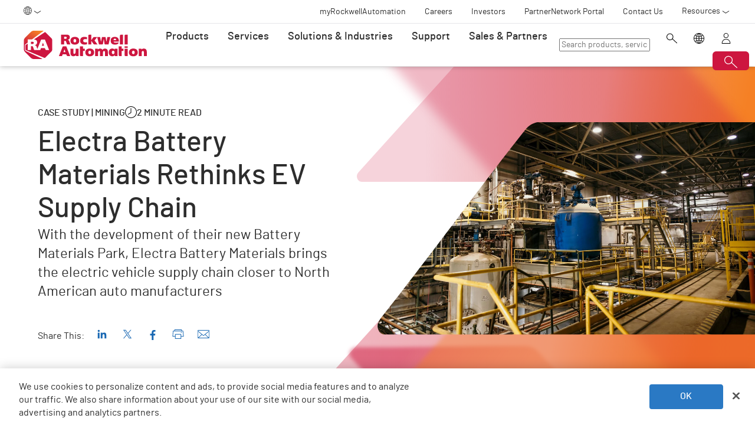

--- FILE ---
content_type: text/html;charset=utf-8
request_url: https://www.rockwellautomation.com/en-tr/config-pages/fly-in-config.html
body_size: 10018
content:
<!DOCTYPE HTML>
<html lang="en-TR" data-timezone="Europe/Istanbul">
    <head>

    <meta http-equiv="X-UA-Compatible" content="IE=edge"/>
    <meta charset="UTF-8"/>
    
    <title>| Rockwell Automation | TR</title>
    <link rel="canonical" href="https://www.rockwellautomation.com/en-us/config-pages/fly-in-config.html"/>

    
    

    

    
    <script>
// akam-sw.js install script version 1.3.6
"serviceWorker"in navigator&&"find"in[]&&function(){var e=new Promise(function(e){"complete"===document.readyState||!1?e():(window.addEventListener("load",function(){e()}),setTimeout(function(){"complete"!==document.readyState&&e()},1e4))}),n=window.akamServiceWorkerInvoked,r="1.3.6";if(n)aka3pmLog("akam-setup already invoked");else{window.akamServiceWorkerInvoked=!0,window.aka3pmLog=function(){window.akamServiceWorkerDebug&&console.log.apply(console,arguments)};function o(e){(window.BOOMR_mq=window.BOOMR_mq||[]).push(["addVar",{"sm.sw.s":e,"sm.sw.v":r}])}var i="/akam-sw.js",a=new Map;navigator.serviceWorker.addEventListener("message",function(e){var n,r,o=e.data;if(o.isAka3pm)if(o.command){var i=(n=o.command,(r=a.get(n))&&r.length>0?r.shift():null);i&&i(e.data.response)}else if(o.commandToClient)switch(o.commandToClient){case"enableDebug":window.akamServiceWorkerDebug||(window.akamServiceWorkerDebug=!0,aka3pmLog("Setup script debug enabled via service worker message"),v());break;case"boomerangMQ":o.payload&&(window.BOOMR_mq=window.BOOMR_mq||[]).push(o.payload)}aka3pmLog("akam-sw message: "+JSON.stringify(e.data))});var t=function(e){return new Promise(function(n){var r,o;r=e.command,o=n,a.has(r)||a.set(r,[]),a.get(r).push(o),navigator.serviceWorker.controller&&(e.isAka3pm=!0,navigator.serviceWorker.controller.postMessage(e))})},c=function(e){return t({command:"navTiming",navTiming:e})},s=null,m={},d=function(){var e=i;return s&&(e+="?othersw="+encodeURIComponent(s)),function(e,n){return new Promise(function(r,i){aka3pmLog("Registering service worker with URL: "+e),navigator.serviceWorker.register(e,n).then(function(e){aka3pmLog("ServiceWorker registration successful with scope: ",e.scope),r(e),o(1)}).catch(function(e){aka3pmLog("ServiceWorker registration failed: ",e),o(0),i(e)})})}(e,m)},g=navigator.serviceWorker.__proto__.register;if(navigator.serviceWorker.__proto__.register=function(n,r){return n.includes(i)?g.call(this,n,r):(aka3pmLog("Overriding registration of service worker for: "+n),s=new URL(n,window.location.href),m=r,navigator.serviceWorker.controller?new Promise(function(n,r){var o=navigator.serviceWorker.controller.scriptURL;if(o.includes(i)){var a=encodeURIComponent(s);o.includes(a)?(aka3pmLog("Cancelling registration as we already integrate other SW: "+s),navigator.serviceWorker.getRegistration().then(function(e){n(e)})):e.then(function(){aka3pmLog("Unregistering existing 3pm service worker"),navigator.serviceWorker.getRegistration().then(function(e){e.unregister().then(function(){return d()}).then(function(e){n(e)}).catch(function(e){r(e)})})})}else aka3pmLog("Cancelling registration as we already have akam-sw.js installed"),navigator.serviceWorker.getRegistration().then(function(e){n(e)})}):g.call(this,n,r))},navigator.serviceWorker.controller){var u=navigator.serviceWorker.controller.scriptURL;u.includes("/akam-sw.js")||u.includes("/akam-sw-preprod.js")||u.includes("/threepm-sw.js")||(aka3pmLog("Detected existing service worker. Removing and re-adding inside akam-sw.js"),s=new URL(u,window.location.href),e.then(function(){navigator.serviceWorker.getRegistration().then(function(e){m={scope:e.scope},e.unregister(),d()})}))}else e.then(function(){window.akamServiceWorkerPreprod&&(i="/akam-sw-preprod.js"),d()});if(window.performance){var w=window.performance.timing,l=w.responseEnd-w.responseStart;c(l)}e.then(function(){t({command:"pageLoad"})});var k=!1;function v(){window.akamServiceWorkerDebug&&!k&&(k=!0,aka3pmLog("Initializing debug functions at window scope"),window.aka3pmInjectSwPolicy=function(e){return t({command:"updatePolicy",policy:e})},window.aka3pmDisableInjectedPolicy=function(){return t({command:"disableInjectedPolicy"})},window.aka3pmDeleteInjectedPolicy=function(){return t({command:"deleteInjectedPolicy"})},window.aka3pmGetStateAsync=function(){return t({command:"getState"})},window.aka3pmDumpState=function(){aka3pmGetStateAsync().then(function(e){aka3pmLog(JSON.stringify(e,null,"\t"))})},window.aka3pmInjectTiming=function(e){return c(e)},window.aka3pmUpdatePolicyFromNetwork=function(){return t({command:"pullPolicyFromNetwork"})})}v()}}();</script>
<script src="/etc.clientlibs/rockwell-automation/clientlibs/clientlib-site/resources/build/headScripts.bundle.js?1768496948338" data-ot-ignore></script>

    
    <link rel="preconnect" href="https://rockwellautomation.scene7.com/" crossorigin/>
    <link rel="dns-prefetch" href="https://rockwellautomation.scene7.com/"/>
    <link rel="dns-prefetch" href="https://map.rockwellautomation.com/"/>
    <link rel="dns-prefetch" href="https://raselect.rockwellautomation.com/"/>
    <link rel="dns-prefetch" href="https://assets.adobedtm.com/"/>
    <link rel="dns-prefetch" href="https://api.company-target.com/"/>
    <link rel="dns-prefetch" href="https://cdn.cookielaw.org/"/>
    <link rel="dns-prefetch" href="https://s.go-mpulse.net/"/>
    <link rel="dns-prefetch" href="https://www.google-analytics.com/"/>
    <link rel="dns-prefetch" href="https://www.googletagmanager.com/"/>
    <link rel="dns-prefetch" href="https://tag.nrich.ai/"/>
    <link rel="dns-prefetch" href="https://c.oracleinfinity.io/"/>

    
    <link rel="preload" href="/etc.clientlibs/rockwell-aem-base/clientlibs/clientlib-base/resources/fonts/barlow-bold-webfont.woff2?zdfsaf1" as="font" type="font/woff2" crossorigin/>
    <link rel="preload" href="/etc.clientlibs/rockwell-aem-base/clientlibs/clientlib-base/resources/fonts/barlow-regular-webfont.woff2?zdfsaf1" as="font" type="font/woff2" crossorigin/>
    <link rel="preload" href="/etc.clientlibs/rockwell-aem-base/clientlibs/clientlib-base/resources/fonts/barlow-medium-webfont.woff2?zdfsaf1" as="font" type="font/woff2" crossorigin/>

    
        <meta name="robots" content="noindex, nofollow"/>
    

    
    
    
    <meta name="template" content="rockwell-fly-in-config-page"/>
    <meta id="viewport" name="viewport" content="width=device-width, initial-scale=1.0"/>
    
    
    <meta property="language" content="en"/>
    <meta property="country" content="TR"/>
    
    
    <meta property="og:type" content="website"/>
    <meta property="og:site_name" content="Rockwell Automation"/>
    <meta property="og:title" content="| Rockwell Automation | TR"/>
    <meta property="og:url" content="https://www.rockwellautomation.com/en-us/config-pages/fly-in-config.html"/>
    
    <meta property="og:image" content="https://rockwellautomation.scene7.com/is/image/rockwellautomation/1920x1080-backTexture-social.1920.jpg"/>
    <meta name="twitter:card" content="summary"/>

    

    <!-- Product Schema Markup for Product Category and Family Pages -->
    
    
    
    

    
    

    

    

    
    

    

    <!-- OneTrust Cookies Consent Notice start -->
    
        <!-- Privacy Id -->
        
            <!-- SDK Script -->
            <script src="https://cdn.cookielaw.org/scripttemplates/otSDKStub.js" data-document-language="true" type="text/javascript" charset="UTF-8" data-domain-script="78a8d521-a282-4300-8e9d-2eec6c0eaa70"></script>
            <!-- Auto Block -->
            <script type="text/javascript" src="https://cdn.cookielaw.org/consent/78a8d521-a282-4300-8e9d-2eec6c0eaa70/OtAutoBlock.js"></script>
        
        <!-- OneTrust Wrapper -->
        
        <script src="/etc.clientlibs/rockwell-automation/clientlibs/clientlib-site/resources/build/onetrustScripts.bundle.js?1744903565144" type="text/javascript"></script>
    
    <!-- OneTrust Cookies Consent Notice end -->

    <!-- Hide breadcrumb, footer and floating-button when hideHeaderFooter=true param is found. This is for Binge Experience. -->
    

    
    
    <script type="text/javascript">
            if ( !window.CQ_Analytics ) {
                window.CQ_Analytics = {};
            }
            if ( !CQ_Analytics.TestTarget ) {
                CQ_Analytics.TestTarget = {};
            }
            CQ_Analytics.TestTarget.clientCode = 'rockwellautomation';
            CQ_Analytics.TestTarget.currentPagePath = '\/content\/rockwell\u002Dautomation\/global\/emea\/en\/config\u002Dpages\/fly\u002Din\u002Dconfig';
        </script>
    <script src="/etc.clientlibs/cq/testandtarget/clientlibs/testandtarget/parameters.min.js"></script>
<script src="/etc.clientlibs/clientlibs/granite/jquery.min.js"></script>
<script src="/etc.clientlibs/cq/personalization/clientlib/personalization/integrations/commons.min.js"></script>
<script src="/etc.clientlibs/cq/testandtarget/clientlibs/testandtarget/atjs-integration.min.js"></script>


    

    
    
    


    


    
    <link rel="apple-touch-icon" sizes="180x180" href="/etc.clientlibs/rockwell-aem-base/clientlibs/clientlib-base/resources/favicons/apple-touch-icon.png"/>
    <link rel="icon" type="image/png" sizes="32x32" href="/etc.clientlibs/rockwell-aem-base/clientlibs/clientlib-base/resources/favicons/favicon-32x32.png"/>
    <link rel="icon" type="image/png" sizes="16x16" href="/etc.clientlibs/rockwell-aem-base/clientlibs/clientlib-base/resources/favicons/favicon-16x16.png"/>
    <link rel="manifest" href="/etc.clientlibs/rockwell-aem-base/clientlibs/clientlib-base/resources/favicons/site.webmanifest"/>

    <script type="module" src="https://www.rockwellautomation.com/resources/components/platform/webcomponents/build/racom.esm.js" data-ot-ignore></script>
    <script nomodule src="https://www.rockwellautomation.com/resources/components/platform/webcomponents/build/racom.js" data-ot-ignore></script>
    <link rel="stylesheet" href="https://www.rockwellautomation.com/resources/components/platform/webcomponents/build/racom.css"/>

    
    <link rel="stylesheet" href="/etc.clientlibs/rockwell-automation/clientlibs/clientlib-site/resources/build/site.bundle.css?1768496948317"/>

    
    
    

    <!-- Data Layer implementation remains as inline script due to HTL expressions -->
    <script data-ot-ignore>
        (function () {
            var pageEventData = {};

            pageEventData.pageInfo = {};
            rockwellUtils.addVal(pageEventData.pageInfo, "canonicalUrl", "https://www.rockwellautomation.com/en-us/config-pages/fly-in-config.html");
            // When canonical URL is empty (e.g. error page response) then simply
            // grab the current URL from the user's browser.
            if (!pageEventData.pageInfo.canonicalUrl) {
                pageEventData.pageInfo.canonicalUrl = window.location.href.split('?')[0];
            }
            rockwellUtils.addVal(pageEventData.pageInfo, "pageName", "fly-in-config");
            rockwellUtils.addVal(pageEventData.pageInfo, "pageModified", "2025-12-04T21:28:28+0000");
            rockwellUtils.addVal(pageEventData.pageInfo, "pageType", "");
            rockwellUtils.addVal(pageEventData.pageInfo, "language", "en");
            rockwellUtils.addVal(pageEventData.pageInfo, "environment", "prod");
            rockwellUtils.addVal(pageEventData.pageInfo, "localTimestamp", rockwellUtils.getLocalTimestamp());
            rockwellUtils.addVal(pageEventData.pageInfo, "siteSection", "config-pages");
            rockwellUtils.addVal(pageEventData.pageInfo, "siteSubsection1", "fly-in-config");
            rockwellUtils.addVal(pageEventData.pageInfo, "siteSubsection2", "");
            rockwellUtils.addVal(pageEventData.pageInfo, "siteSubsection3", "");
            rockwellUtils.addVal(pageEventData.pageInfo, "siteSubsection4", "");

            pageEventData.contentInfo = {};
            rockwellUtils.addVal(pageEventData.contentInfo, "author", "");
            rockwellUtils.addVal(pageEventData.contentInfo, "publicationDate", "");
            rockwellUtils.addVal(pageEventData.contentInfo, "contentTags", "", ",");

            var pageViewData = {};

            var isHomePage = false;
            if ("true" === "false") {
                isHomePage = true;
            }
            var isLanguageSelectorPage = "" === "languageselectorpage";
            var domain = window.location.host.split(".");
            var webDomain = domain.length > 2 ? domain[1] : domain[0];
            var subDomain = domain.length > 2 ? (domain[0] != "www" ? domain[0] : "n/a") : "n/a"
            let pageName = webDomain;

            if (isHomePage) {
                rockwellUtils.addVal(pageViewData, "slug", "homepage");
                rockwellUtils.addVal(pageViewData, "path", "/");
                pageName += ":homepage";
            } else {
                pageName += ":config-pages:fly-in-config";
                if (isLanguageSelectorPage) {
                    pageName +=":lang-selection";
                }
                rockwellUtils.addVal(pageViewData, "slug", "fly-in-config");
                rockwellUtils.addVal(pageViewData, "path", window.location.pathname.replace(".html", ""));
            }

            rockwellUtils.addVal(pageViewData, "pageName", pageName);
            rockwellUtils.addVal(pageViewData, "pageType", "");
            // When canonical URL is empty (e.g. error page response) then simply
            // grab the current URL from the user's browser.
            var fullUrl = window.location.href;
            var currentPagePath = fullUrl.split('?')[0];
            var queryParams = fullUrl.split('?')[1];
            rockwellUtils.addVal(pageViewData, "pageUrl", currentPagePath);
            rockwellUtils.addVal(pageViewData, "urlParameter", queryParams);
            rockwellUtils.addVal(pageViewData, "fullUrl", fullUrl);

            rockwellUtils.addVal(pageViewData, "hostName", window.location.hostname);

            rockwellUtils.addVal(pageViewData, "subDomain", subDomain);

            // Using the cookie instead of referrer as referrer is empty string in some of the scenarios.
            var referrerUrl = rockwellUtils.getCookie("fullReferringUrl").split('?')[0];

            rockwellUtils.addVal(pageViewData, "referringUrl", referrerUrl);
            rockwellUtils.addVal(pageViewData, "fullReferringUrl", rockwellUtils.getCookie("fullReferringUrl"));

            rockwellUtils.addVal(pageViewData, "previousPageName", rockwellUtils.getCookie("previousPageName"));
            rockwellUtils.setCookie("previousPageName", pageName, 30);

            rockwellUtils.addVal(pageViewData, "aemPageTemplateName", "");
            rockwellUtils.addVal(pageViewData, "siteCountry", "TR");
            rockwellUtils.addVal(pageViewData, "siteLanguage", "en");
            rockwellUtils.addVal(pageViewData, "primaryCategory", "config-pages");
            rockwellUtils.addVal(pageViewData, "subCategory1", "fly-in-config");
            rockwellUtils.addVal(pageViewData, "subCategory2", "");
            rockwellUtils.addVal(pageViewData, "subCategory3", "");

            digitalData.push({
                event: "pageView",
                page: pageViewData
            });

            var dlmEventHandler = window.dlmEventHandler || function(e) {
                return e;
            }

            var subscribedEvents = ["SDI-DLM:affinity"];

            subscribedEvents.forEach(function(subscribedEvent){
                window.removeEventListener(subscribedEvent, dlmEventHandler, false);
                window.addEventListener(subscribedEvent, dlmEventHandler, false);
            });
        })();
    </script>

    

    
    
        
        
            
            
            
                <script type="text/plain" class="optanon-category-C0002" src="//assets.adobedtm.com/5721cad0347b/09581fb6124d/launch-c9e49922b277.min.js" async></script>
            
        

        
    
    


    
    

    <!-- SEO -->
    
    <meta name="publication-date" content="2025-12-04"/>
    <meta name="search-boost" content="1"/>
    
    <!-- Schemas -->
    
    

<script>(window.BOOMR_mq=window.BOOMR_mq||[]).push(["addVar",{"rua.upush":"false","rua.cpush":"false","rua.upre":"false","rua.cpre":"false","rua.uprl":"false","rua.cprl":"false","rua.cprf":"false","rua.trans":"","rua.cook":"false","rua.ims":"false","rua.ufprl":"false","rua.cfprl":"false","rua.isuxp":"false","rua.texp":"norulematch","rua.ceh":"false","rua.ueh":"false","rua.ieh.st":"0"}]);</script>
                              <script>!function(a){var e="https://s.go-mpulse.net/boomerang/",t="addEventListener";if("False"=="True")a.BOOMR_config=a.BOOMR_config||{},a.BOOMR_config.PageParams=a.BOOMR_config.PageParams||{},a.BOOMR_config.PageParams.pci=!0,e="https://s2.go-mpulse.net/boomerang/";if(window.BOOMR_API_key="3GB5U-4P5MU-6NE3E-PY6DW-3WWN8",function(){function n(e){a.BOOMR_onload=e&&e.timeStamp||(new Date).getTime()}if(!a.BOOMR||!a.BOOMR.version&&!a.BOOMR.snippetExecuted){a.BOOMR=a.BOOMR||{},a.BOOMR.snippetExecuted=!0;var i,_,o,r=document.createElement("iframe");if(a[t])a[t]("load",n,!1);else if(a.attachEvent)a.attachEvent("onload",n);r.src="javascript:void(0)",r.title="",r.role="presentation",(r.frameElement||r).style.cssText="width:0;height:0;border:0;display:none;",o=document.getElementsByTagName("script")[0],o.parentNode.insertBefore(r,o);try{_=r.contentWindow.document}catch(O){i=document.domain,r.src="javascript:var d=document.open();d.domain='"+i+"';void(0);",_=r.contentWindow.document}_.open()._l=function(){var a=this.createElement("script");if(i)this.domain=i;a.id="boomr-if-as",a.src=e+"3GB5U-4P5MU-6NE3E-PY6DW-3WWN8",BOOMR_lstart=(new Date).getTime(),this.body.appendChild(a)},_.write("<bo"+'dy onload="document._l();">'),_.close()}}(),"".length>0)if(a&&"performance"in a&&a.performance&&"function"==typeof a.performance.setResourceTimingBufferSize)a.performance.setResourceTimingBufferSize();!function(){if(BOOMR=a.BOOMR||{},BOOMR.plugins=BOOMR.plugins||{},!BOOMR.plugins.AK){var e=""=="true"?1:0,t="cookiepresent",n="aolhrnaxiegso2lmp6oa-f-45b3c416a-clientnsv4-s.akamaihd.net",i="false"=="true"?2:1,_={"ak.v":"39","ak.cp":"52838","ak.ai":parseInt("256021",10),"ak.ol":"0","ak.cr":10,"ak.ipv":4,"ak.proto":"h2","ak.rid":"b94894c4","ak.r":47394,"ak.a2":e,"ak.m":"b","ak.n":"essl","ak.bpcip":"3.150.120.0","ak.cport":51068,"ak.gh":"23.33.84.207","ak.quicv":"","ak.tlsv":"tls1.3","ak.0rtt":"","ak.0rtt.ed":"","ak.csrc":"-","ak.acc":"","ak.t":"1768718236","ak.ak":"hOBiQwZUYzCg5VSAfCLimQ==[base64]/zBFC/czNOf3QzspcU1/rn3FwkQgLKNRqsQTXrgrtqqmFtLMTjftrGd13mDR2EYs73SLf09YCfjls/UzNZ5RU8MK89WpEai32Q25GQmqyRZSOqmrvqC3PNL0bMCFKOnD9OtrU35jxHZ2RFbkgbOvqDUIpuVF155UTu+L53uXnsfQw9f6foJEKfWb+Sfygw=","ak.pv":"253","ak.dpoabenc":"","ak.tf":i};if(""!==t)_["ak.ruds"]=t;var o={i:!1,av:function(e){var t="http.initiator";if(e&&(!e[t]||"spa_hard"===e[t]))_["ak.feo"]=void 0!==a.aFeoApplied?1:0,BOOMR.addVar(_)},rv:function(){var a=["ak.bpcip","ak.cport","ak.cr","ak.csrc","ak.gh","ak.ipv","ak.m","ak.n","ak.ol","ak.proto","ak.quicv","ak.tlsv","ak.0rtt","ak.0rtt.ed","ak.r","ak.acc","ak.t","ak.tf"];BOOMR.removeVar(a)}};BOOMR.plugins.AK={akVars:_,akDNSPreFetchDomain:n,init:function(){if(!o.i){var a=BOOMR.subscribe;a("before_beacon",o.av,null,null),a("onbeacon",o.rv,null,null),o.i=!0}return this},is_complete:function(){return!0}}}}()}(window);</script></head>
    <body class="rockwell-fly-in-config-page alertbannerconfigpage basepage page basicpage enable-animations" data-page-path="/content/rockwell-automation/global/emea/en/config-pages/fly-in-config/jcr:content">
        

        <div class="related-content-group" data-resource-path="/en-tr/config-pages/fly-in-config/jcr:content"/>
        
        
            



            





    
    
    <div class="fly-in">







<div>
    <aside id="af-flyin" class="o-flyIn -imageBack " style="background-image: linear-gradient(to right, rgba(0, 0, 0, 0.63) 0%, rgba(0, 0, 0, 0) 100%), url('/content/dam/rockwell-automation/images/photos/company/sustainability/2024-report/sustainability-report-2024-cover-image-GET-129066197.jpg'); " data-off-time="2024-11-12T11:30:00.000-05:00" data-on-time="2024-10-17T11:30:00.000-04:00" data-display-paths="/en-tr/capabilities/sustainable-solutions?includeChildren=false," data-expiry="365" data-flyin-id="flyin1905591780" data-trigger="none">
        <div class="fly-in__title">Enabling Sustainability 2024 Report</div>
        <div class="fly-in__copy">
            <p></p>
        </div>

        <a class="ra-button-primary fly-in__cta" href="/en-tr/sustainability/report" data-link-type="fly-in" data-link-text="View the Report" target="_self">
            View the Report
            
        </a>

        <button class="fly-in__close a-button -close" data-link-type="fly-in" data-link-text="close fly-in">
            <svg xmlns="http://www.w3.org/2000/svg" viewBox="0 0 32 32" aria-labelledby="closeTitle closeDesc" role="img">
                <title id="closeTitle">Close</title>
                <desc id="closeDesc">Close</desc>
                <path d="M4.83 27.141c.339.343.939.342 1.276.001l9.889-9.835 9.898 9.826c.17.172.396.265.639.265s.469-.093.638-.264a.896.896 0 0 0 .264-.638.896.896 0 0 0-.264-.638l-9.9-9.827 9.9-9.89a.903.903 0 0 0 0-1.276.905.905 0 0 0-1.276 0l-9.9 9.89-9.888-9.89a.896.896 0 0 0-.638-.263.905.905 0 0 0-.637 1.541l9.887 9.888-9.888 9.835a.903.903 0 0 0 0 1.275z"></path>
            </svg>
        </button>
    </aside>
</div>
</div>


    
    
    <div class="fly-in">







<div>
    <aside id="af-flyin" class="o-flyIn -imageBack " style="background-image: linear-gradient(to right, rgba(0, 0, 0, 0.63) 0%, rgba(0, 0, 0, 0) 100%), url('/content/dam/rockwell-automation/images/photos/industries/automotive-tire/Automotive-and-Tire-SOSM-Fly-In.png'); " data-off-time="2024-10-31T16:29:00.000-04:00" data-on-time="2024-06-20T16:29:00.000-04:00" data-display-paths="/en-tr/industries/automotive-tire?includeChildren=false,/en-tr/industries/automotive-tire/electric-vehicle-production?includeChildren=false,/en-tr/industries/automotive-tire/tire-production?includeChildren=false,/en-tr/industries/automotive-tire/ev-battery-production?includeChildren=false,/en-tr/industries/automotive-tire/tier-suppliers?includeChildren=false," data-expiry="365" data-flyin-id="flyin-1976394338" data-trigger="none">
        <div class="fly-in__title">Looking to take the next step in your digital transformation?</div>
        <div class="fly-in__copy">
            <p>Explore best practices, uncover early trends and more with the latest research from Automotive and Tire manufacturers like you across the globe in our 2024 State of Smart Manufacturing report.</p>
        </div>

        <a class="ra-button-primary fly-in__cta" href="/en-tr//industries/automotive-tire/technology-challenges/State-of-Smart-Manufacturing-Report-Automotive-Edition" data-link-type="fly-in" data-link-text="Access the Report" target="_self">
            Access the Report
            
        </a>

        <button class="fly-in__close a-button -close" data-link-type="fly-in" data-link-text="close fly-in">
            <svg xmlns="http://www.w3.org/2000/svg" viewBox="0 0 32 32" aria-labelledby="closeTitle closeDesc" role="img">
                <title id="closeTitle">Close</title>
                <desc id="closeDesc">Close</desc>
                <path d="M4.83 27.141c.339.343.939.342 1.276.001l9.889-9.835 9.898 9.826c.17.172.396.265.639.265s.469-.093.638-.264a.896.896 0 0 0 .264-.638.896.896 0 0 0-.264-.638l-9.9-9.827 9.9-9.89a.903.903 0 0 0 0-1.276.905.905 0 0 0-1.276 0l-9.9 9.89-9.888-9.89a.896.896 0 0 0-.638-.263.905.905 0 0 0-.637 1.541l9.887 9.888-9.888 9.835a.903.903 0 0 0 0 1.275z"></path>
            </svg>
        </button>
    </aside>
</div>
</div>


    
    
    <div class="fly-in">







<div>
    <aside id="af-flyin" class="o-flyIn -imageBack " style="background-image: linear-gradient(to right, rgba(0, 0, 0, 0.63) 0%, rgba(0, 0, 0, 0) 100%), url('/content/dam/rockwell-automation/images/illustrations/general/sosm-cgp-book-edition.jpg'); " data-off-time="2024-09-30T17:48:00.000-04:00" data-on-time="2024-07-10T10:00:00.000-04:00" data-display-paths="/en-tr/industries/food-beverage?includeChildren=false,/en-tr/industries/personal-household-products?includeChildren=false," data-expiry="365" data-flyin-id="flyin742616037" data-trigger="none">
        <div class="fly-in__title">Looking to take the next step in your digital transformation?</div>
        <div class="fly-in__copy">
            <p>Explore best practices, uncover early trends and more with the latest research from consumer packaged goods manufacturers across the globe in our 2024 State of Smart Manufacturing report.</p>
        </div>

        <a class="ra-button-primary fly-in__cta" href="/en-tr/industries/food-beverage/state-of-smart-manufacturing-cpg-edition" data-link-type="fly-in" data-link-text="Access the Report" target="_self">
            Access the Report
            
        </a>

        <button class="fly-in__close a-button -close" data-link-type="fly-in" data-link-text="close fly-in">
            <svg xmlns="http://www.w3.org/2000/svg" viewBox="0 0 32 32" aria-labelledby="closeTitle closeDesc" role="img">
                <title id="closeTitle">Close</title>
                <desc id="closeDesc">Close</desc>
                <path d="M4.83 27.141c.339.343.939.342 1.276.001l9.889-9.835 9.898 9.826c.17.172.396.265.639.265s.469-.093.638-.264a.896.896 0 0 0 .264-.638.896.896 0 0 0-.264-.638l-9.9-9.827 9.9-9.89a.903.903 0 0 0 0-1.276.905.905 0 0 0-1.276 0l-9.9 9.89-9.888-9.89a.896.896 0 0 0-.638-.263.905.905 0 0 0-.637 1.541l9.887 9.888-9.888 9.835a.903.903 0 0 0 0 1.275z"></path>
            </svg>
        </button>
    </aside>
</div>
</div>


    
    
    <div class="fly-in">







<div>
    <aside id="af-flyin" class="o-flyIn -imageBack " style="background-image: linear-gradient(to right, rgba(0, 0, 0, 0.63) 0%, rgba(0, 0, 0, 0) 100%), url('/content/dam/rockwell-automation/images/illustrations/general/sosm-life-sciences-edition-fly-in.jpg'); " data-off-time="2024-11-12T14:19:00.000-05:00" data-on-time="2024-08-14T10:00:00.000-04:00" data-display-paths="/en-tr/industries/life-sciences?includeChildren=false," data-expiry="365" data-flyin-id="flyin1130209834" data-trigger="none">
        <div class="fly-in__title">What is the future of manufacturing for Life Sciences?</div>
        <div class="fly-in__copy">
            <p>Find out how manufacturers are investing in technology to improve quality, reduce cost, and drive growth globally in our 2024 State of Smart Manufacturing report.</p>
        </div>

        <a class="ra-button-primary fly-in__cta" href="/en-tr/industries/life-sciences/state-of-smart-manufacturing-life-sciences-edition" data-link-type="fly-in" data-link-text="DOWNLOAD THE REPORT" target="_self">
            DOWNLOAD THE REPORT
            
        </a>

        <button class="fly-in__close a-button -close" data-link-type="fly-in" data-link-text="close fly-in">
            <svg xmlns="http://www.w3.org/2000/svg" viewBox="0 0 32 32" aria-labelledby="closeTitle closeDesc" role="img">
                <title id="closeTitle">Close</title>
                <desc id="closeDesc">Close</desc>
                <path d="M4.83 27.141c.339.343.939.342 1.276.001l9.889-9.835 9.898 9.826c.17.172.396.265.639.265s.469-.093.638-.264a.896.896 0 0 0 .264-.638.896.896 0 0 0-.264-.638l-9.9-9.827 9.9-9.89a.903.903 0 0 0 0-1.276.905.905 0 0 0-1.276 0l-9.9 9.89-9.888-9.89a.896.896 0 0 0-.638-.263.905.905 0 0 0-.637 1.541l9.887 9.888-9.888 9.835a.903.903 0 0 0 0 1.275z"></path>
            </svg>
        </button>
    </aside>
</div>
</div>


    
    
    <div class="fly-in">







<div>
    <aside id="af-flyin" class="o-flyIn -imageBack " style="background-image: linear-gradient(to right, rgba(0, 0, 0, 0.63) 0%, rgba(0, 0, 0, 0) 100%), url('/content/dam/rockwell-automation/images/photos/people/general/16x9-man-woman-outside-onsite-solar-panel-SHS-2262317187.jpg'); " data-on-time="2024-08-21T15:51:00.000-04:00" data-display-paths="/en-tr/company/news/case-studies/ccb-lowers-energy-consumption-and-process-variability?includeChildren=false," data-expiry="365" data-flyin-id="flyin-668985141" data-trigger="none">
        <div class="fly-in__title">How prepared are you for a sustainable future?</div>
        <div class="fly-in__copy">
            <p>Take this 3-minute survey to receive your customized report.</p>
        </div>

        <a class="ra-button-primary fly-in__cta" href="/en-tr/capabilities/sustainable-solutions/heavy-industries.html#survey" data-link-type="fly-in" data-link-text="Start Now" target="_self">
            Start Now
            
        </a>

        <button class="fly-in__close a-button -close" data-link-type="fly-in" data-link-text="close fly-in">
            <svg xmlns="http://www.w3.org/2000/svg" viewBox="0 0 32 32" aria-labelledby="closeTitle closeDesc" role="img">
                <title id="closeTitle">Close</title>
                <desc id="closeDesc">Close</desc>
                <path d="M4.83 27.141c.339.343.939.342 1.276.001l9.889-9.835 9.898 9.826c.17.172.396.265.639.265s.469-.093.638-.264a.896.896 0 0 0 .264-.638.896.896 0 0 0-.264-.638l-9.9-9.827 9.9-9.89a.903.903 0 0 0 0-1.276.905.905 0 0 0-1.276 0l-9.9 9.89-9.888-9.89a.896.896 0 0 0-.638-.263.905.905 0 0 0-.637 1.541l9.887 9.888-9.888 9.835a.903.903 0 0 0 0 1.275z"></path>
            </svg>
        </button>
    </aside>
</div>
</div>


    
    
    <div class="fly-in">







<div>
    <aside id="af-flyin" class="o-flyIn -imageBack " style="background-image: linear-gradient(to right, rgba(0, 0, 0, 0.63) 0%, rgba(0, 0, 0, 0) 100%), url('/content/dam/rockwell-automation/images/illustrations/background-textures/af2024-backtexture.png'); " data-off-time="2024-12-18T21:46:05.158-05:00" data-on-time="2024-11-18T00:00:00.000-05:00" data-display-paths="/en-tr/capabilities/industrial-cybersecurity/products-services?includeChildren=false,/en-tr/capabilities/industrial-cybersecurity?includeChildren=false,/en-tr/capabilities/process-solutions?includeChildren=false,/en-tr/capabilities/process-solutions/process-systems/plantpax-distributed-control-system?includeChildren=false,/en-tr/industries/warehouse-fulfillment?includeChildren=false,/en-tr/capabilities/advanced-motion-robotics?includeChildren=false,/en-tr/products/software/factorytalk/operationsuite/mes?includeChildren=false,/en-tr/products/software/factorytalk/operationsuite/mes/plex-mes/plex-mes-for-food-and-beverage?includeChildren=false,/en-tr/industries/automotive-tire?includeChildren=false,/en-tr/industries/automotive-tire/tire-production?includeChildren=false,/en-tr/industries/automotive-tire/electric-vehicle-production?includeChildren=false,/en-tr/industries/food-beverage/cpg-agility?includeChildren=false,/en-tr/industries/food-beverage?includeChildren=false,/en-tr/industries/oil-gas?includeChildren=false,/en-tr/industries/oil-gas/sustainability?includeChildren=false,/en-tr/industries/renewable-energy?includeChildren=false,/en-tr/capabilities/sustainable-solutions?includeChildren=false,/en-tr/industries/life-sciences?includeChildren=false,/en-tr/products/software/factorytalk/operationsuite/mes/life-sciences?includeChildren=false,/en-tr/industries/mining-automation?includeChildren=false,/en-tr/industries/mining-automation/mine-to-market?includeChildren=false,/en-tr/industries/semiconductor?includeChildren=false,/en-tr/capabilities/oem-machine-builders?includeChildren=false,/en-tr/capabilities/oem-machine-builders/smart-machines-and-equipment?includeChildren=false,/en-tr/products/hardware/programmable-controllers?includeChildren=false,/en-tr/products/software/factorytalk/designsuite/studio-5000?includeChildren=false,/en-tr/products/hardware/vfd?includeChildren=false,/en-tr/events/webinars?includeChildren=false,/en-tr/support/workforce-development-training/training-course-catalog?includeChildren=false,/en-tr/support/workforce-development-training?includeChildren=false,/en-tr/sales/partner-locator?includeChildren=false,/en-tr/company/partnernetwork?includeChildren=false,/en-tr/products/software/factorytalk/operationsuite/mes/plex-quality-management-system?includeChildren=false,/en-tr/products/software/factorytalk/operationsuite/mes/plex-enterprise-resource-planning?includeChildren=false,/en-tr/products/software/factorytalk/operationsuite/mes/plex-asset-performance-management?includeChildren=false,/en-tr/products/software/factorytalk/operationsuite/mes/plex-production-monitoring?includeChildren=false,/en-tr/industries/water-wastewater?includeChildren=false,/en-tr/industries/water-wastewater/water-treatment-plant?includeChildren=false,/en-tr/industries/water-wastewater/wastewater-treatment?includeChildren=false,/en-tr/industries/water-wastewater/smart-water?includeChildren=false," data-expiry="365" data-flyin-id="flyin-366751944" data-trigger="none">
        <div class="fly-in__title">Get insights on the future of industrial operations.</div>
        <div class="fly-in__copy">
            <p>Watch Keynotes On Demand from the Automation Fair® event.</p>
        </div>

        <a class="ra-button-primary fly-in__cta" href="/en-tr/events/automation-fair-on-demand" data-link-type="fly-in" data-link-text="Watch Now" target="_self">
            Watch Now
            
        </a>

        <button class="fly-in__close a-button -close" data-link-type="fly-in" data-link-text="close fly-in">
            <svg xmlns="http://www.w3.org/2000/svg" viewBox="0 0 32 32" aria-labelledby="closeTitle closeDesc" role="img">
                <title id="closeTitle">Close</title>
                <desc id="closeDesc">Close</desc>
                <path d="M4.83 27.141c.339.343.939.342 1.276.001l9.889-9.835 9.898 9.826c.17.172.396.265.639.265s.469-.093.638-.264a.896.896 0 0 0 .264-.638.896.896 0 0 0-.264-.638l-9.9-9.827 9.9-9.89a.903.903 0 0 0 0-1.276.905.905 0 0 0-1.276 0l-9.9 9.89-9.888-9.89a.896.896 0 0 0-.638-.263.905.905 0 0 0-.637 1.541l9.887 9.888-9.888 9.835a.903.903 0 0 0 0 1.275z"></path>
            </svg>
        </button>
    </aside>
</div>
</div>


    
    
    <div class="fly-in">







<div>
    <aside id="af-flyin" class="o-flyIn -imageBack " style="background-image: linear-gradient(to right, rgba(0, 0, 0, 0.63) 0%, rgba(0, 0, 0, 0) 100%), url('/content/dam/rockwell-automation/images/illustrations/general/SOSM-2025-Automotive-SADP-fly-in-image.png'); " data-off-time="2025-07-03T11:06:37.808-04:00" data-on-time="2025-06-03T07:00:00.000-04:00" data-display-paths="/en-tr/industries/automotive-tire?includeChildren=false,/en-tr/industries/automotive-tire/electric-vehicle-production?includeChildren=false,/en-tr/industries/automotive-tire/tire-production?includeChildren=false,/en-tr/industries/automotive-tire/ev-battery-production?includeChildren=false,/en-tr/industries/automotive-tire/tier-suppliers?includeChildren=false,/en-tr/industries/automotive-tire/rapidlaunch?includeChildren=false,/en-tr/industries/automotive-tire/sustainability?includeChildren=false," data-expiry="365" data-flyin-id="flyin336740225" data-trigger="none">
        <div class="fly-in__title">Looking to take the next step in your digital transformation?</div>
        <div class="fly-in__copy">
            <p>Discover global insights and trends from leading Automotive and Tire manufacturers in our 2025 State of Smart Manufacturing report.</p>
        </div>

        <a class="ra-button-primary fly-in__cta" href="/en-tr/industries/automotive-tire/technology-challenges/State-of-Smart-Manufacturing-Report-Automotive-Edition" data-link-type="fly-in" data-link-text="Access the Report" target="_self">
            Access the Report
            
        </a>

        <button class="fly-in__close a-button -close" data-link-type="fly-in" data-link-text="close fly-in">
            <svg xmlns="http://www.w3.org/2000/svg" viewBox="0 0 32 32" aria-labelledby="closeTitle closeDesc" role="img">
                <title id="closeTitle">Close</title>
                <desc id="closeDesc">Close</desc>
                <path d="M4.83 27.141c.339.343.939.342 1.276.001l9.889-9.835 9.898 9.826c.17.172.396.265.639.265s.469-.093.638-.264a.896.896 0 0 0 .264-.638.896.896 0 0 0-.264-.638l-9.9-9.827 9.9-9.89a.903.903 0 0 0 0-1.276.905.905 0 0 0-1.276 0l-9.9 9.89-9.888-9.89a.896.896 0 0 0-.638-.263.905.905 0 0 0-.637 1.541l9.887 9.888-9.888 9.835a.903.903 0 0 0 0 1.275z"></path>
            </svg>
        </button>
    </aside>
</div>
</div>


    
    
    <div class="fly-in">







<div>
    <aside id="af-flyin" class="o-flyIn -imageBack " style="background-image: linear-gradient(to right, rgba(0, 0, 0, 0.63) 0%, rgba(0, 0, 0, 0) 100%), url('/content/dam/rockwell-automation/images/photos/company/state-of-smart-manufacturing-graphic.png'); " data-off-time="2025-08-03T10:49:00.000-04:00" data-on-time="2025-06-03T07:00:00.000-04:00" data-display-paths="/en-tr?includeChildren=false," data-expiry="365" data-flyin-id="flyin475985891" data-trigger="none">
        <div class="fly-in__title">10th Edition State of Smart Manufacturing Report is here</div>
        <div class="fly-in__copy">
            <p>More manufacturers are scaling smart manufacturing than ever before. Learn more in our report.</p>
        </div>

        <a class="ra-button-primary fly-in__cta" href="/en-tr/capabilities/digital-transformation/state-of-smart-manufacturing" data-link-type="fly-in" data-link-text="Download Report" target="_self">
            Download Report
            
        </a>

        <button class="fly-in__close a-button -close" data-link-type="fly-in" data-link-text="close fly-in">
            <svg xmlns="http://www.w3.org/2000/svg" viewBox="0 0 32 32" aria-labelledby="closeTitle closeDesc" role="img">
                <title id="closeTitle">Close</title>
                <desc id="closeDesc">Close</desc>
                <path d="M4.83 27.141c.339.343.939.342 1.276.001l9.889-9.835 9.898 9.826c.17.172.396.265.639.265s.469-.093.638-.264a.896.896 0 0 0 .264-.638.896.896 0 0 0-.264-.638l-9.9-9.827 9.9-9.89a.903.903 0 0 0 0-1.276.905.905 0 0 0-1.276 0l-9.9 9.89-9.888-9.89a.896.896 0 0 0-.638-.263.905.905 0 0 0-.637 1.541l9.887 9.888-9.888 9.835a.903.903 0 0 0 0 1.275z"></path>
            </svg>
        </button>
    </aside>
</div>
</div>


    
    
    <div class="fly-in">







<div>
    <aside id="af-flyin" class="o-flyIn -imageBack " style="background-image: linear-gradient(to right, rgba(0, 0, 0, 0.63) 0%, rgba(0, 0, 0, 0) 100%), url('/content/dam/rockwell-automation/images/photos/company/state-of-smart-manufacturing-graphic.png'); " data-off-time="2025-08-24T14:56:00.000-04:00" data-on-time="2025-06-24T07:00:00.000-04:00" data-display-paths="/en-tr/industries/life-sciences?includeChildren=false,/en-tr/industries/life-sciences/biotech-manufacturing?includeChildren=false,/en-tr/industries/life-sciences/medical-device-manufacturing?includeChildren=false,/en-tr/industries/life-sciences/pharmaceutical-manufacturing?includeChildren=false,/en-tr/industries/life-sciences/advanced-therapeutic-medicinal-products?includeChildren=false," data-expiry="365" data-flyin-id="flyin782984949" data-trigger="none">
        <div class="fly-in__title">NEW State of Smart Manufacturing report for Life Sciences is here</div>
        <div class="fly-in__copy">
            <p>See what global leaders said about the Life Sciences industry!</p>
        </div>

        <a class="ra-button-primary fly-in__cta" href="/en-tr/industries/life-sciences/state-of-smart-manufacturing-life-sciences-edition" data-link-type="fly-in" data-link-text="Download the Report" target="_self">
            Download the Report
            
        </a>

        <button class="fly-in__close a-button -close" data-link-type="fly-in" data-link-text="close fly-in">
            <svg xmlns="http://www.w3.org/2000/svg" viewBox="0 0 32 32" aria-labelledby="closeTitle closeDesc" role="img">
                <title id="closeTitle">Close</title>
                <desc id="closeDesc">Close</desc>
                <path d="M4.83 27.141c.339.343.939.342 1.276.001l9.889-9.835 9.898 9.826c.17.172.396.265.639.265s.469-.093.638-.264a.896.896 0 0 0 .264-.638.896.896 0 0 0-.264-.638l-9.9-9.827 9.9-9.89a.903.903 0 0 0 0-1.276.905.905 0 0 0-1.276 0l-9.9 9.89-9.888-9.89a.896.896 0 0 0-.638-.263.905.905 0 0 0-.637 1.541l9.887 9.888-9.888 9.835a.903.903 0 0 0 0 1.275z"></path>
            </svg>
        </button>
    </aside>
</div>
</div>


    
    
    <div class="fly-in">







<div>
    <aside id="af-flyin" class="o-flyIn -imageBack " style="background-image: linear-gradient(to right, rgba(0, 0, 0, 0.63) 0%, rgba(0, 0, 0, 0) 100%), url('/content/dam/rockwell-automation/images/photos/company/state-of-smart-manufacturing-graphic.png'); " data-off-time="2025-10-20T07:00:00.000-04:00" data-on-time="2025-08-19T07:00:00.000-04:00" data-display-paths="/en-tr/industries/food-beverage?includeChildren=false,/en-tr/industries/food-beverage/automated-dairy?includeChildren=false,/en-tr/industries/food-beverage/industrial-bakery-automation?includeChildren=false,/en-tr/industries/food-beverage/beverage-manufacturing?includeChildren=false,/en-tr/industries/food-beverage/brewery-production-automation?includeChildren=false,/en-tr/industries/food-beverage/prepared-foods?includeChildren=false,/en-tr/industries/food-beverage/protein-processing?includeChildren=false," data-expiry="365" data-flyin-id="flyin1848288015" data-trigger="none">
        <div class="fly-in__title">NEW State of Smart Manufacturing report for Consumer Packaged Goods is here</div>
        <div class="fly-in__copy">
            <p>See what global leaders said about the CPG industry!</p>
        </div>

        <a class="ra-button-primary fly-in__cta" href="/en-tr/industries/food-beverage/state-of-smart-manufacturing-cpg-edition" data-link-type="fly-in" data-link-text="Download the Report" target="_self">
            Download the Report
            
        </a>

        <button class="fly-in__close a-button -close" data-link-type="fly-in" data-link-text="close fly-in">
            <svg xmlns="http://www.w3.org/2000/svg" viewBox="0 0 32 32" aria-labelledby="closeTitle closeDesc" role="img">
                <title id="closeTitle">Close</title>
                <desc id="closeDesc">Close</desc>
                <path d="M4.83 27.141c.339.343.939.342 1.276.001l9.889-9.835 9.898 9.826c.17.172.396.265.639.265s.469-.093.638-.264a.896.896 0 0 0 .264-.638.896.896 0 0 0-.264-.638l-9.9-9.827 9.9-9.89a.903.903 0 0 0 0-1.276.905.905 0 0 0-1.276 0l-9.9 9.89-9.888-9.89a.896.896 0 0 0-.638-.263.905.905 0 0 0-.637 1.541l9.887 9.888-9.888 9.835a.903.903 0 0 0 0 1.275z"></path>
            </svg>
        </button>
    </aside>
</div>
</div>


    
    
    <div class="fly-in">







<div>
    <aside id="af-flyin" class="o-flyIn -imageBack " style="background-image: linear-gradient(to right, rgba(0, 0, 0, 0.63) 0%, rgba(0, 0, 0, 0) 100%), url('/content/dam/rockwell-automation/images/photos/events/automation-fair/automation-fair-2025/graphics/AF2025-WebBackground.png'); " data-off-time="2025-11-17T09:00:00.000-05:00" data-on-time="2025-07-31T10:00:00.000-04:00" data-display-paths="/en-tr/capabilities/process-solutions?includeChildren=false,/en-tr/capabilities/production-automation?includeChildren=true," data-expiry="365" data-flyin-id="flyin518142326" data-trigger="none">
        <div class="fly-in__title">Connect &amp; collaborate at the Process Solutions User Group Summit.</div>
        <div class="fly-in__copy">
            <p>Join us at Automation Fair, November 17-20. </p>
        </div>

        <a class="ra-button-primary fly-in__cta" href="/en-tr/events/automation-fair/connect/summits/psug" data-link-type="fly-in" data-link-text="Explore More" target="_self">
            Explore More
            
        </a>

        <button class="fly-in__close a-button -close" data-link-type="fly-in" data-link-text="close fly-in">
            <svg xmlns="http://www.w3.org/2000/svg" viewBox="0 0 32 32" aria-labelledby="closeTitle closeDesc" role="img">
                <title id="closeTitle">Close</title>
                <desc id="closeDesc">Close</desc>
                <path d="M4.83 27.141c.339.343.939.342 1.276.001l9.889-9.835 9.898 9.826c.17.172.396.265.639.265s.469-.093.638-.264a.896.896 0 0 0 .264-.638.896.896 0 0 0-.264-.638l-9.9-9.827 9.9-9.89a.903.903 0 0 0 0-1.276.905.905 0 0 0-1.276 0l-9.9 9.89-9.888-9.89a.896.896 0 0 0-.638-.263.905.905 0 0 0-.637 1.541l9.887 9.888-9.888 9.835a.903.903 0 0 0 0 1.275z"></path>
            </svg>
        </button>
    </aside>
</div>
</div>


    
    
    <div class="fly-in">







<div>
    <aside id="af-flyin" class="o-flyIn -imageBack " style="background-image: linear-gradient(to right, rgba(0, 0, 0, 0.63) 0%, rgba(0, 0, 0, 0) 100%), url('/content/dam/rockwell-automation/images/photos/events/automation-fair/automation-fair-2025/graphics/AF2025-WebBackground.png'); " data-off-time="2025-11-17T09:00:00.000-05:00" data-on-time="2025-07-31T10:00:00.000-04:00" data-display-paths="/en-tr/products/software/factorytalk/operationsuite/mes/plex-mes?includeChildren=false,/en-tr/products/software/factorytalk/operationsuite/mes/plex-connected-worker?includeChildren=false,/en-tr/products/software/factorytalk/operationsuite/mes/plex-mes/plex-mes-for-food-and-beverage?includeChildren=false," data-expiry="365" data-flyin-id="flyin-134333483" data-trigger="none">
        <div class="fly-in__title">Connect &amp; collaborate at the Plex Summit.</div>
        <div class="fly-in__copy">
            <p>Join us at Automation Fair, November 17-20. </p>
        </div>

        <a class="ra-button-primary fly-in__cta" href="/en-tr/events/automation-fair/connect/summits/plex-customer" data-link-type="fly-in" data-link-text="Explore More" target="_self">
            Explore More
            
        </a>

        <button class="fly-in__close a-button -close" data-link-type="fly-in" data-link-text="close fly-in">
            <svg xmlns="http://www.w3.org/2000/svg" viewBox="0 0 32 32" aria-labelledby="closeTitle closeDesc" role="img">
                <title id="closeTitle">Close</title>
                <desc id="closeDesc">Close</desc>
                <path d="M4.83 27.141c.339.343.939.342 1.276.001l9.889-9.835 9.898 9.826c.17.172.396.265.639.265s.469-.093.638-.264a.896.896 0 0 0 .264-.638.896.896 0 0 0-.264-.638l-9.9-9.827 9.9-9.89a.903.903 0 0 0 0-1.276.905.905 0 0 0-1.276 0l-9.9 9.89-9.888-9.89a.896.896 0 0 0-.638-.263.905.905 0 0 0-.637 1.541l9.887 9.888-9.888 9.835a.903.903 0 0 0 0 1.275z"></path>
            </svg>
        </button>
    </aside>
</div>
</div>


    
    
    <div class="fly-in">







<div>
    <aside id="af-flyin" class="o-flyIn -imageBack " style="background-image: linear-gradient(to right, rgba(0, 0, 0, 0.63) 0%, rgba(0, 0, 0, 0) 100%), url('/content/dam/rockwell-automation/images/photos/events/automation-fair/automation-fair-2025/graphics/AF2025-WebBackground.png'); " data-off-time="2025-11-17T09:00:00.000-05:00" data-on-time="2025-07-31T10:00:00.000-04:00" data-display-paths="/en-tr/capabilities/advanced-motion-robotics?includeChildren=false,/en-tr/products/hardware/independent-cart-technology?includeChildren=false," data-expiry="365" data-flyin-id="flyin-161172280" data-trigger="none">
        <div class="fly-in__title">Connect &amp; collaborate at the Advanced Material Movement Summit.</div>
        <div class="fly-in__copy">
            <p>Join us at Automation Fair, November 17-20. </p>
        </div>

        <a class="ra-button-primary fly-in__cta" href="/en-tr/events/automation-fair/connect/summits/amm" data-link-type="fly-in" data-link-text="Explore More" target="_self">
            Explore More
            
        </a>

        <button class="fly-in__close a-button -close" data-link-type="fly-in" data-link-text="close fly-in">
            <svg xmlns="http://www.w3.org/2000/svg" viewBox="0 0 32 32" aria-labelledby="closeTitle closeDesc" role="img">
                <title id="closeTitle">Close</title>
                <desc id="closeDesc">Close</desc>
                <path d="M4.83 27.141c.339.343.939.342 1.276.001l9.889-9.835 9.898 9.826c.17.172.396.265.639.265s.469-.093.638-.264a.896.896 0 0 0 .264-.638.896.896 0 0 0-.264-.638l-9.9-9.827 9.9-9.89a.903.903 0 0 0 0-1.276.905.905 0 0 0-1.276 0l-9.9 9.89-9.888-9.89a.896.896 0 0 0-.638-.263.905.905 0 0 0-.637 1.541l9.887 9.888-9.888 9.835a.903.903 0 0 0 0 1.275z"></path>
            </svg>
        </button>
    </aside>
</div>
</div>


    
    
    <div class="fly-in">







<div>
    <aside id="af-flyin" class="o-flyIn -imageBack " style="background-image: linear-gradient(to right, rgba(0, 0, 0, 0.63) 0%, rgba(0, 0, 0, 0) 100%), url('/content/dam/rockwell-automation/images/photos/events/automation-fair/automation-fair-2025/graphics/AF2025-WebBackground.png'); " data-off-time="2025-11-17T09:00:00.000-05:00" data-on-time="2025-07-31T10:00:00.000-04:00" data-display-paths="/en-tr/capabilities/oem-machine-builders?includeChildren=false,/en-tr/products/software/factorytalk/designsuite/emulate3d-digital-twin?includeChildren=false,/en-tr/products/software/factorytalk/dataready?includeChildren=false," data-expiry="365" data-flyin-id="flyin516300849" data-trigger="none">
        <div class="fly-in__title">Connect &amp; collaborate at the OEM Leader-to-Leader Summit.</div>
        <div class="fly-in__copy">
            <p>Join us at Automation Fair, November 17-20. </p>
        </div>

        <a class="ra-button-primary fly-in__cta" href="/en-tr/events/automation-fair/connect/summits/oem" data-link-type="fly-in" data-link-text="Explore More" target="_self">
            Explore More
            
        </a>

        <button class="fly-in__close a-button -close" data-link-type="fly-in" data-link-text="close fly-in">
            <svg xmlns="http://www.w3.org/2000/svg" viewBox="0 0 32 32" aria-labelledby="closeTitle closeDesc" role="img">
                <title id="closeTitle">Close</title>
                <desc id="closeDesc">Close</desc>
                <path d="M4.83 27.141c.339.343.939.342 1.276.001l9.889-9.835 9.898 9.826c.17.172.396.265.639.265s.469-.093.638-.264a.896.896 0 0 0 .264-.638.896.896 0 0 0-.264-.638l-9.9-9.827 9.9-9.89a.903.903 0 0 0 0-1.276.905.905 0 0 0-1.276 0l-9.9 9.89-9.888-9.89a.896.896 0 0 0-.638-.263.905.905 0 0 0-.637 1.541l9.887 9.888-9.888 9.835a.903.903 0 0 0 0 1.275z"></path>
            </svg>
        </button>
    </aside>
</div>
</div>


    
    
    <div class="fly-in">







<div>
    <aside id="af-flyin" class="o-flyIn -imageBack " style="background-image: linear-gradient(to right, rgba(0, 0, 0, 0.63) 0%, rgba(0, 0, 0, 0) 100%), url('/content/dam/rockwell-automation/images/photos/events/automation-fair/automation-fair-2025/graphics/AF2025-WebBackground.png'); " data-off-time="2025-11-17T09:00:00.000-05:00" data-on-time="2025-07-31T10:00:00.000-04:00" data-display-paths="/en-tr/capabilities/new-capacity?includeChildren=false,/en-tr/products/software/arena-simulation?includeChildren=false," data-expiry="365" data-flyin-id="flyin1876617929" data-trigger="none">
        <div class="fly-in__title">Connect &amp; collaborate at the New Capacity Excellence Summit.</div>
        <div class="fly-in__copy">
            <p>Join us at Automation Fair, November 17-20. </p>
        </div>

        <a class="ra-button-primary fly-in__cta" href="/en-tr/events/automation-fair/connect/summits/capacity" data-link-type="fly-in" data-link-text="Explore More" target="_self">
            Explore More
            
        </a>

        <button class="fly-in__close a-button -close" data-link-type="fly-in" data-link-text="close fly-in">
            <svg xmlns="http://www.w3.org/2000/svg" viewBox="0 0 32 32" aria-labelledby="closeTitle closeDesc" role="img">
                <title id="closeTitle">Close</title>
                <desc id="closeDesc">Close</desc>
                <path d="M4.83 27.141c.339.343.939.342 1.276.001l9.889-9.835 9.898 9.826c.17.172.396.265.639.265s.469-.093.638-.264a.896.896 0 0 0 .264-.638.896.896 0 0 0-.264-.638l-9.9-9.827 9.9-9.89a.903.903 0 0 0 0-1.276.905.905 0 0 0-1.276 0l-9.9 9.89-9.888-9.89a.896.896 0 0 0-.638-.263.905.905 0 0 0-.637 1.541l9.887 9.888-9.888 9.835a.903.903 0 0 0 0 1.275z"></path>
            </svg>
        </button>
    </aside>
</div>
</div>


    
    
    <div class="fly-in">







<div>
    <aside id="af-flyin" class="o-flyIn -imageBack " style="background-image: linear-gradient(to right, rgba(0, 0, 0, 0.63) 0%, rgba(0, 0, 0, 0) 100%), url('/content/dam/rockwell-automation/images/photos/events/automation-fair/automation-fair-2025/graphics/AF2025-WebBackground.png'); " data-off-time="2025-11-17T09:00:00.000-05:00" data-on-time="2025-07-31T10:00:00.000-04:00" data-display-paths="/en-tr/capabilities/industrial-cybersecurity/products-services?includeChildren=false,/en-tr/capabilities/industrial-cybersecurity?includeChildren=false," data-expiry="365" data-flyin-id="flyin-1852471494" data-trigger="none">
        <div class="fly-in__title">Join exclusive Cybersecurity sessions at Automation Fair.</div>
        <div class="fly-in__copy">
            <p>Get your ultimate guide to build your blueprint, November 17-20.</p>
        </div>

        <a class="ra-button-primary fly-in__cta" href="/en-tr/events/automation-fair/learn/tracks" data-link-type="fly-in" data-link-text="Explore More" target="_self">
            Explore More
            
        </a>

        <button class="fly-in__close a-button -close" data-link-type="fly-in" data-link-text="close fly-in">
            <svg xmlns="http://www.w3.org/2000/svg" viewBox="0 0 32 32" aria-labelledby="closeTitle closeDesc" role="img">
                <title id="closeTitle">Close</title>
                <desc id="closeDesc">Close</desc>
                <path d="M4.83 27.141c.339.343.939.342 1.276.001l9.889-9.835 9.898 9.826c.17.172.396.265.639.265s.469-.093.638-.264a.896.896 0 0 0 .264-.638.896.896 0 0 0-.264-.638l-9.9-9.827 9.9-9.89a.903.903 0 0 0 0-1.276.905.905 0 0 0-1.276 0l-9.9 9.89-9.888-9.89a.896.896 0 0 0-.638-.263.905.905 0 0 0-.637 1.541l9.887 9.888-9.888 9.835a.903.903 0 0 0 0 1.275z"></path>
            </svg>
        </button>
    </aside>
</div>
</div>


    
    
    <div class="fly-in">







<div>
    <aside id="af-flyin" class="o-flyIn -imageBack " style="background-image: linear-gradient(to right, rgba(0, 0, 0, 0.63) 0%, rgba(0, 0, 0, 0) 100%), url('/content/dam/rockwell-automation/images/photos/events/automation-fair/automation-fair-2025/graphics/AF2025-WebBackground.png'); " data-off-time="2025-11-17T09:00:00.000-05:00" data-on-time="2025-07-31T10:00:00.000-04:00" data-display-paths="/en-tr/products/software/factorytalk/operationsuite/mes?includeChildren=false,/en-tr/capabilities/industrial-analytics?includeChildren=false," data-expiry="365" data-flyin-id="flyin-943396975" data-trigger="none">
        <div class="fly-in__title">Join exclusive Edge-to-Enterprise Information Solution sessions at Automation Fair.</div>
        <div class="fly-in__copy">
            <p>Get your ultimate guide to build your blueprint, November 17-20.</p>
        </div>

        <a class="ra-button-primary fly-in__cta" href="/en-tr/events/automation-fair/learn/tracks" data-link-type="fly-in" data-link-text="Explore More" target="_self">
            Explore More
            
        </a>

        <button class="fly-in__close a-button -close" data-link-type="fly-in" data-link-text="close fly-in">
            <svg xmlns="http://www.w3.org/2000/svg" viewBox="0 0 32 32" aria-labelledby="closeTitle closeDesc" role="img">
                <title id="closeTitle">Close</title>
                <desc id="closeDesc">Close</desc>
                <path d="M4.83 27.141c.339.343.939.342 1.276.001l9.889-9.835 9.898 9.826c.17.172.396.265.639.265s.469-.093.638-.264a.896.896 0 0 0 .264-.638.896.896 0 0 0-.264-.638l-9.9-9.827 9.9-9.89a.903.903 0 0 0 0-1.276.905.905 0 0 0-1.276 0l-9.9 9.89-9.888-9.89a.896.896 0 0 0-.638-.263.905.905 0 0 0-.637 1.541l9.887 9.888-9.888 9.835a.903.903 0 0 0 0 1.275z"></path>
            </svg>
        </button>
    </aside>
</div>
</div>


    
    
    <div class="fly-in">







<div>
    <aside id="af-flyin" class="o-flyIn -imageBack " style="background-image: linear-gradient(to right, rgba(0, 0, 0, 0.63) 0%, rgba(0, 0, 0, 0) 100%), url('/content/dam/rockwell-automation/images/photos/events/automation-fair/automation-fair-2025/graphics/AF2025-WebBackground.png'); " data-off-time="2025-11-17T09:00:00.000-05:00" data-on-time="2025-07-31T10:00:00.000-04:00" data-display-paths="/en-tr/capabilities/digital-transformation?includeChildren=false," data-expiry="365" data-flyin-id="flyin1027416366" data-trigger="none">
        <div class="fly-in__title">Join exclusive Executive Insight sessions at Automation Fair.</div>
        <div class="fly-in__copy">
            <p>Get your ultimate guide to build your blueprint, November 17-20.</p>
        </div>

        <a class="ra-button-primary fly-in__cta" href="/en-tr/events/automation-fair/learn/tracks" data-link-type="fly-in" data-link-text="Explore More" target="_self">
            Explore More
            
        </a>

        <button class="fly-in__close a-button -close" data-link-type="fly-in" data-link-text="close fly-in">
            <svg xmlns="http://www.w3.org/2000/svg" viewBox="0 0 32 32" aria-labelledby="closeTitle closeDesc" role="img">
                <title id="closeTitle">Close</title>
                <desc id="closeDesc">Close</desc>
                <path d="M4.83 27.141c.339.343.939.342 1.276.001l9.889-9.835 9.898 9.826c.17.172.396.265.639.265s.469-.093.638-.264a.896.896 0 0 0 .264-.638.896.896 0 0 0-.264-.638l-9.9-9.827 9.9-9.89a.903.903 0 0 0 0-1.276.905.905 0 0 0-1.276 0l-9.9 9.89-9.888-9.89a.896.896 0 0 0-.638-.263.905.905 0 0 0-.637 1.541l9.887 9.888-9.888 9.835a.903.903 0 0 0 0 1.275z"></path>
            </svg>
        </button>
    </aside>
</div>
</div>


    
    
    <div class="fly-in">







<div>
    <aside id="af-flyin" class="o-flyIn -imageBack " style="background-image: linear-gradient(to right, rgba(0, 0, 0, 0.63) 0%, rgba(0, 0, 0, 0) 100%), url('/content/dam/rockwell-automation/images/photos/events/automation-fair/automation-fair-2025/graphics/AF2025-WebBackground.png'); " data-off-time="2025-11-17T09:00:00.000-05:00" data-on-time="2025-07-31T10:00:00.000-04:00" data-display-paths="/en-tr/capabilities/process-solutions/process-systems/plantpax-distributed-control-system?includeChildren=false,/en-tr/products/software/factorytalk/operationsuite/batch?includeChildren=false," data-expiry="365" data-flyin-id="flyin1567296163" data-trigger="none">
        <div class="fly-in__title">Join exclusive Process Solution sessions at Automation Fair.</div>
        <div class="fly-in__copy">
            <p>Get your ultimate guide to build your blueprint, November 17-20.</p>
        </div>

        <a class="ra-button-primary fly-in__cta" href="/en-tr/events/automation-fair/learn/tracks" data-link-type="fly-in" data-link-text="Explore More" target="_self">
            Explore More
            
        </a>

        <button class="fly-in__close a-button -close" data-link-type="fly-in" data-link-text="close fly-in">
            <svg xmlns="http://www.w3.org/2000/svg" viewBox="0 0 32 32" aria-labelledby="closeTitle closeDesc" role="img">
                <title id="closeTitle">Close</title>
                <desc id="closeDesc">Close</desc>
                <path d="M4.83 27.141c.339.343.939.342 1.276.001l9.889-9.835 9.898 9.826c.17.172.396.265.639.265s.469-.093.638-.264a.896.896 0 0 0 .264-.638.896.896 0 0 0-.264-.638l-9.9-9.827 9.9-9.89a.903.903 0 0 0 0-1.276.905.905 0 0 0-1.276 0l-9.9 9.89-9.888-9.89a.896.896 0 0 0-.638-.263.905.905 0 0 0-.637 1.541l9.887 9.888-9.888 9.835a.903.903 0 0 0 0 1.275z"></path>
            </svg>
        </button>
    </aside>
</div>
</div>


    
    
    <div class="fly-in">







<div>
    <aside id="af-flyin" class="o-flyIn -imageBack " style="background-image: linear-gradient(to right, rgba(0, 0, 0, 0.63) 0%, rgba(0, 0, 0, 0) 100%), url('/content/dam/rockwell-automation/images/photos/events/automation-fair/automation-fair-2025/graphics/AF2025-WebBackground.png'); " data-off-time="2025-11-17T09:00:00.000-05:00" data-on-time="2025-07-31T10:00:00.000-04:00" data-display-paths="/en-tr/industries/warehouse-fulfillment?includeChildren=false,/en-tr/products/hardware/motion-control?includeChildren=false," data-expiry="365" data-flyin-id="flyin-1771181807" data-trigger="none">
        <div class="fly-in__title">Join exclusive Production Logistics sessions at Automation Fair.</div>
        <div class="fly-in__copy">
            <p>Get your ultimate guide to build your blueprint, November 17-20.</p>
        </div>

        <a class="ra-button-primary fly-in__cta" href="/en-tr/events/automation-fair/learn/tracks" data-link-type="fly-in" data-link-text="Explore More" target="_self">
            Explore More
            
        </a>

        <button class="fly-in__close a-button -close" data-link-type="fly-in" data-link-text="close fly-in">
            <svg xmlns="http://www.w3.org/2000/svg" viewBox="0 0 32 32" aria-labelledby="closeTitle closeDesc" role="img">
                <title id="closeTitle">Close</title>
                <desc id="closeDesc">Close</desc>
                <path d="M4.83 27.141c.339.343.939.342 1.276.001l9.889-9.835 9.898 9.826c.17.172.396.265.639.265s.469-.093.638-.264a.896.896 0 0 0 .264-.638.896.896 0 0 0-.264-.638l-9.9-9.827 9.9-9.89a.903.903 0 0 0 0-1.276.905.905 0 0 0-1.276 0l-9.9 9.89-9.888-9.89a.896.896 0 0 0-.638-.263.905.905 0 0 0-.637 1.541l9.887 9.888-9.888 9.835a.903.903 0 0 0 0 1.275z"></path>
            </svg>
        </button>
    </aside>
</div>
</div>


    
    
    <div class="fly-in">







<div>
    <aside id="af-flyin" class="o-flyIn -imageBack " style="background-image: linear-gradient(to right, rgba(0, 0, 0, 0.63) 0%, rgba(0, 0, 0, 0) 100%), url('/content/dam/rockwell-automation/images/photos/events/automation-fair/automation-fair-2025/graphics/AF2025-WebBackground.png'); " data-off-time="2025-11-17T09:00:00.000-05:00" data-on-time="2025-07-31T10:00:00.000-04:00" data-display-paths="/en-tr/sustainability/sustainable-customers?includeChildren=false,/en-tr/sustainability/report?includeChildren=false," data-expiry="365" data-flyin-id="flyin-1062620480" data-trigger="none">
        <div class="fly-in__title">Join exclusive Sustainability sessions at Automation Fair.</div>
        <div class="fly-in__copy">
            <p>Get your ultimate guide to build your blueprint, November 17-20.</p>
        </div>

        <a class="ra-button-primary fly-in__cta" href="/en-tr/events/automation-fair/learn/tracks" data-link-type="fly-in" data-link-text="Explore More" target="_self">
            Explore More
            
        </a>

        <button class="fly-in__close a-button -close" data-link-type="fly-in" data-link-text="close fly-in">
            <svg xmlns="http://www.w3.org/2000/svg" viewBox="0 0 32 32" aria-labelledby="closeTitle closeDesc" role="img">
                <title id="closeTitle">Close</title>
                <desc id="closeDesc">Close</desc>
                <path d="M4.83 27.141c.339.343.939.342 1.276.001l9.889-9.835 9.898 9.826c.17.172.396.265.639.265s.469-.093.638-.264a.896.896 0 0 0 .264-.638.896.896 0 0 0-.264-.638l-9.9-9.827 9.9-9.89a.903.903 0 0 0 0-1.276.905.905 0 0 0-1.276 0l-9.9 9.89-9.888-9.89a.896.896 0 0 0-.638-.263.905.905 0 0 0-.637 1.541l9.887 9.888-9.888 9.835a.903.903 0 0 0 0 1.275z"></path>
            </svg>
        </button>
    </aside>
</div>
</div>


    
    
    <div class="fly-in">







<div>
    <aside id="af-flyin" class="o-flyIn -imageBack " style="background-image: linear-gradient(to right, rgba(0, 0, 0, 0.63) 0%, rgba(0, 0, 0, 0) 100%), url('/content/dam/rockwell-automation/images/photos/events/automation-fair/automation-fair-2025/graphics/AF2025-WebBackground.png'); " data-off-time="2025-11-17T09:00:00.000-05:00" data-on-time="2025-07-31T10:00:00.000-04:00" data-display-paths="/en-tr/products/hardware?includeChildren=false,/en-tr/products/hardware/industrial-network-products/ethernet-ip-in-cabinet-solution?includeChildren=false," data-expiry="365" data-flyin-id="flyin748526048" data-trigger="none">
        <div class="fly-in__title">Join exclusive Industrial Automation sessions at Automation Fair.</div>
        <div class="fly-in__copy">
            <p>Get your ultimate guide to build your blueprint, November 17-20.</p>
        </div>

        <a class="ra-button-primary fly-in__cta" href="/en-tr/events/automation-fair/learn/tracks" data-link-type="fly-in" data-link-text="Explore More" target="_self">
            Explore More
            
        </a>

        <button class="fly-in__close a-button -close" data-link-type="fly-in" data-link-text="close fly-in">
            <svg xmlns="http://www.w3.org/2000/svg" viewBox="0 0 32 32" aria-labelledby="closeTitle closeDesc" role="img">
                <title id="closeTitle">Close</title>
                <desc id="closeDesc">Close</desc>
                <path d="M4.83 27.141c.339.343.939.342 1.276.001l9.889-9.835 9.898 9.826c.17.172.396.265.639.265s.469-.093.638-.264a.896.896 0 0 0 .264-.638.896.896 0 0 0-.264-.638l-9.9-9.827 9.9-9.89a.903.903 0 0 0 0-1.276.905.905 0 0 0-1.276 0l-9.9 9.89-9.888-9.89a.896.896 0 0 0-.638-.263.905.905 0 0 0-.637 1.541l9.887 9.888-9.888 9.835a.903.903 0 0 0 0 1.275z"></path>
            </svg>
        </button>
    </aside>
</div>
</div>


    
    
    <div class="fly-in">







<div>
    <aside id="af-flyin" class="o-flyIn -imageBack " style="background-image: linear-gradient(to right, rgba(0, 0, 0, 0.63) 0%, rgba(0, 0, 0, 0) 100%), url('/content/dam/rockwell-automation/images/photos/events/automation-fair/automation-fair-2025/graphics/AF2025-WebBackground.png'); " data-off-time="2025-11-17T09:00:00.000-05:00" data-on-time="2025-07-31T10:00:00.000-04:00" data-display-paths="/en-tr/industries/automotive-tire?includeChildren=false,/en-tr/industries/automotive-tire/electric-vehicle-production?includeChildren=false," data-expiry="365" data-flyin-id="flyin1446154407" data-trigger="none">
        <div class="fly-in__title">Join exclusive Automotive &amp; Battery sessions at Automation Fair.</div>
        <div class="fly-in__copy">
            <p>Get your ultimate guide to build your blueprint, November 17-20.</p>
        </div>

        <a class="ra-button-primary fly-in__cta" href="/en-tr/events/automation-fair/learn/tracks" data-link-type="fly-in" data-link-text="Explore More" target="_self">
            Explore More
            
        </a>

        <button class="fly-in__close a-button -close" data-link-type="fly-in" data-link-text="close fly-in">
            <svg xmlns="http://www.w3.org/2000/svg" viewBox="0 0 32 32" aria-labelledby="closeTitle closeDesc" role="img">
                <title id="closeTitle">Close</title>
                <desc id="closeDesc">Close</desc>
                <path d="M4.83 27.141c.339.343.939.342 1.276.001l9.889-9.835 9.898 9.826c.17.172.396.265.639.265s.469-.093.638-.264a.896.896 0 0 0 .264-.638.896.896 0 0 0-.264-.638l-9.9-9.827 9.9-9.89a.903.903 0 0 0 0-1.276.905.905 0 0 0-1.276 0l-9.9 9.89-9.888-9.89a.896.896 0 0 0-.638-.263.905.905 0 0 0-.637 1.541l9.887 9.888-9.888 9.835a.903.903 0 0 0 0 1.275z"></path>
            </svg>
        </button>
    </aside>
</div>
</div>


    
    
    <div class="fly-in">







<div>
    <aside id="af-flyin" class="o-flyIn -imageBack " style="background-image: linear-gradient(to right, rgba(0, 0, 0, 0.63) 0%, rgba(0, 0, 0, 0) 100%), url('/content/dam/rockwell-automation/images/photos/events/automation-fair/automation-fair-2025/graphics/AF2025-WebBackground.png'); " data-off-time="2025-11-17T09:00:00.000-05:00" data-on-time="2025-07-31T10:00:00.000-04:00" data-display-paths="/en-tr/industries/personal-household-products?includeChildren=false," data-expiry="365" data-flyin-id="flyin423198990" data-trigger="none">
        <div class="fly-in__title">Join exclusive Food &amp; Beverage sessions at Automation Fair.</div>
        <div class="fly-in__copy">
            <p>Get your ultimate guide to build your blueprint, November 17-20.</p>
        </div>

        <a class="ra-button-primary fly-in__cta" href="/en-tr/events/automation-fair/learn/tracks" data-link-type="fly-in" data-link-text="Explore More" target="_self">
            Explore More
            
        </a>

        <button class="fly-in__close a-button -close" data-link-type="fly-in" data-link-text="close fly-in">
            <svg xmlns="http://www.w3.org/2000/svg" viewBox="0 0 32 32" aria-labelledby="closeTitle closeDesc" role="img">
                <title id="closeTitle">Close</title>
                <desc id="closeDesc">Close</desc>
                <path d="M4.83 27.141c.339.343.939.342 1.276.001l9.889-9.835 9.898 9.826c.17.172.396.265.639.265s.469-.093.638-.264a.896.896 0 0 0 .264-.638.896.896 0 0 0-.264-.638l-9.9-9.827 9.9-9.89a.903.903 0 0 0 0-1.276.905.905 0 0 0-1.276 0l-9.9 9.89-9.888-9.89a.896.896 0 0 0-.638-.263.905.905 0 0 0-.637 1.541l9.887 9.888-9.888 9.835a.903.903 0 0 0 0 1.275z"></path>
            </svg>
        </button>
    </aside>
</div>
</div>


    
    
    <div class="fly-in">







<div>
    <aside id="af-flyin" class="o-flyIn -imageBack " style="background-image: linear-gradient(to right, rgba(0, 0, 0, 0.63) 0%, rgba(0, 0, 0, 0) 100%), url('/content/dam/rockwell-automation/images/photos/events/automation-fair/automation-fair-2025/graphics/AF2025-WebBackground.png'); " data-off-time="2025-11-17T09:00:00.000-05:00" data-on-time="2025-07-31T10:00:00.000-04:00" data-display-paths="/en-tr/industries/life-sciences?includeChildren=false,/en-tr/products/software/factorytalk/operationsuite/mes/life-sciences?includeChildren=false," data-expiry="365" data-flyin-id="flyin-226895967" data-trigger="none">
        <div class="fly-in__title">Join exclusive Life Sciences sessions at Automation Fair.</div>
        <div class="fly-in__copy">
            <p>Get your ultimate guide to build your blueprint, November 17-20.</p>
        </div>

        <a class="ra-button-primary fly-in__cta" href="/en-tr/events/automation-fair/learn/tracks" data-link-type="fly-in" data-link-text="Explore More" target="_self">
            Explore More
            
        </a>

        <button class="fly-in__close a-button -close" data-link-type="fly-in" data-link-text="close fly-in">
            <svg xmlns="http://www.w3.org/2000/svg" viewBox="0 0 32 32" aria-labelledby="closeTitle closeDesc" role="img">
                <title id="closeTitle">Close</title>
                <desc id="closeDesc">Close</desc>
                <path d="M4.83 27.141c.339.343.939.342 1.276.001l9.889-9.835 9.898 9.826c.17.172.396.265.639.265s.469-.093.638-.264a.896.896 0 0 0 .264-.638.896.896 0 0 0-.264-.638l-9.9-9.827 9.9-9.89a.903.903 0 0 0 0-1.276.905.905 0 0 0-1.276 0l-9.9 9.89-9.888-9.89a.896.896 0 0 0-.638-.263.905.905 0 0 0-.637 1.541l9.887 9.888-9.888 9.835a.903.903 0 0 0 0 1.275z"></path>
            </svg>
        </button>
    </aside>
</div>
</div>


    
    
    <div class="fly-in">







<div>
    <aside id="af-flyin" class="o-flyIn -imageBack " style="background-image: linear-gradient(to right, rgba(0, 0, 0, 0.63) 0%, rgba(0, 0, 0, 0) 100%), url('/content/dam/rockwell-automation/images/photos/events/automation-fair/automation-fair-2025/graphics/AF2025-WebBackground.png'); " data-off-time="2025-11-17T09:00:00.000-05:00" data-on-time="2025-07-31T10:00:00.000-04:00" data-display-paths="/en-tr/industries/mining-automation?includeChildren=false,/en-tr/industries/metals-processing?includeChildren=false," data-expiry="365" data-flyin-id="flyin3698640" data-trigger="none">
        <div class="fly-in__title">Join exclusive Mining sessions at Automation Fair.</div>
        <div class="fly-in__copy">
            <p>Get your ultimate guide to build your blueprint, November 17-20.</p>
        </div>

        <a class="ra-button-primary fly-in__cta" href="/en-tr/events/automation-fair/learn/tracks" data-link-type="fly-in" data-link-text="Explore More" target="_self">
            Explore More
            
        </a>

        <button class="fly-in__close a-button -close" data-link-type="fly-in" data-link-text="close fly-in">
            <svg xmlns="http://www.w3.org/2000/svg" viewBox="0 0 32 32" aria-labelledby="closeTitle closeDesc" role="img">
                <title id="closeTitle">Close</title>
                <desc id="closeDesc">Close</desc>
                <path d="M4.83 27.141c.339.343.939.342 1.276.001l9.889-9.835 9.898 9.826c.17.172.396.265.639.265s.469-.093.638-.264a.896.896 0 0 0 .264-.638.896.896 0 0 0-.264-.638l-9.9-9.827 9.9-9.89a.903.903 0 0 0 0-1.276.905.905 0 0 0-1.276 0l-9.9 9.89-9.888-9.89a.896.896 0 0 0-.638-.263.905.905 0 0 0-.637 1.541l9.887 9.888-9.888 9.835a.903.903 0 0 0 0 1.275z"></path>
            </svg>
        </button>
    </aside>
</div>
</div>


    
    
    <div class="fly-in">







<div>
    <aside id="af-flyin" class="o-flyIn -imageBack " style="background-image: linear-gradient(to right, rgba(0, 0, 0, 0.63) 0%, rgba(0, 0, 0, 0) 100%), url('/content/dam/rockwell-automation/images/photos/events/automation-fair/automation-fair-2025/graphics/AF2025-WebBackground.png'); " data-off-time="2025-11-17T09:00:00.000-05:00" data-on-time="2025-07-31T10:00:00.000-04:00" data-display-paths="/en-tr/industries/oil-gas?includeChildren=false,/en-tr/industries/power-generation?includeChildren=false," data-expiry="365" data-flyin-id="flyin-261302619" data-trigger="none">
        <div class="fly-in__title">Join exclusive New &amp; Traditional Energy sessions at Automation Fair.</div>
        <div class="fly-in__copy">
            <p>Get your ultimate guide to build your blueprint, November 17-20.</p>
        </div>

        <a class="ra-button-primary fly-in__cta" href="/en-tr/events/automation-fair/learn/tracks" data-link-type="fly-in" data-link-text="Explore More" target="_self">
            Explore More
            
        </a>

        <button class="fly-in__close a-button -close" data-link-type="fly-in" data-link-text="close fly-in">
            <svg xmlns="http://www.w3.org/2000/svg" viewBox="0 0 32 32" aria-labelledby="closeTitle closeDesc" role="img">
                <title id="closeTitle">Close</title>
                <desc id="closeDesc">Close</desc>
                <path d="M4.83 27.141c.339.343.939.342 1.276.001l9.889-9.835 9.898 9.826c.17.172.396.265.639.265s.469-.093.638-.264a.896.896 0 0 0 .264-.638.896.896 0 0 0-.264-.638l-9.9-9.827 9.9-9.89a.903.903 0 0 0 0-1.276.905.905 0 0 0-1.276 0l-9.9 9.89-9.888-9.89a.896.896 0 0 0-.638-.263.905.905 0 0 0-.637 1.541l9.887 9.888-9.888 9.835a.903.903 0 0 0 0 1.275z"></path>
            </svg>
        </button>
    </aside>
</div>
</div>


    
    
    <div class="fly-in">







<div>
    <aside id="af-flyin" class="o-flyIn -imageBack " style="background-image: linear-gradient(to right, rgba(0, 0, 0, 0.63) 0%, rgba(0, 0, 0, 0) 100%), url('/content/dam/rockwell-automation/images/photos/events/automation-fair/automation-fair-2025/graphics/AF2025-WebBackground.png'); " data-off-time="2025-11-17T09:00:00.000-05:00" data-on-time="2025-07-31T10:00:00.000-04:00" data-display-paths="/en-tr/products/software/factorytalk/dataready?includeChildren=false,/en-tr/capabilities/on-machine?includeChildren=false," data-expiry="365" data-flyin-id="flyin-982494158" data-trigger="none">
        <div class="fly-in__title">Join exclusive OEM &amp; Machine Builder sessions at Automation Fair.</div>
        <div class="fly-in__copy">
            <p>Get your ultimate guide to build your blueprint, November 17-20.</p>
        </div>

        <a class="ra-button-primary fly-in__cta" href="/en-tr/events/automation-fair/learn/tracks" data-link-type="fly-in" data-link-text="Explore More" target="_self">
            Explore More
            
        </a>

        <button class="fly-in__close a-button -close" data-link-type="fly-in" data-link-text="close fly-in">
            <svg xmlns="http://www.w3.org/2000/svg" viewBox="0 0 32 32" aria-labelledby="closeTitle closeDesc" role="img">
                <title id="closeTitle">Close</title>
                <desc id="closeDesc">Close</desc>
                <path d="M4.83 27.141c.339.343.939.342 1.276.001l9.889-9.835 9.898 9.826c.17.172.396.265.639.265s.469-.093.638-.264a.896.896 0 0 0 .264-.638.896.896 0 0 0-.264-.638l-9.9-9.827 9.9-9.89a.903.903 0 0 0 0-1.276.905.905 0 0 0-1.276 0l-9.9 9.89-9.888-9.89a.896.896 0 0 0-.638-.263.905.905 0 0 0-.637 1.541l9.887 9.888-9.888 9.835a.903.903 0 0 0 0 1.275z"></path>
            </svg>
        </button>
    </aside>
</div>
</div>


    
    
    <div class="fly-in">







<div>
    <aside id="af-flyin" class="o-flyIn -imageBack " style="background-image: linear-gradient(to right, rgba(0, 0, 0, 0.63) 0%, rgba(0, 0, 0, 0) 100%), url('/content/dam/rockwell-automation/images/photos/events/automation-fair/automation-fair-2025/graphics/AF2025-WebBackground.png'); " data-off-time="2025-11-17T09:00:00.000-05:00" data-on-time="2025-07-31T10:00:00.000-04:00" data-display-paths="/en-tr/industries/water-wastewater?includeChildren=false,/en-tr/industries/infrastructure?includeChildren=false," data-expiry="365" data-flyin-id="flyin-428473693" data-trigger="none">
        <div class="fly-in__title">Join exclusive Water &amp; Wastewater sessions at Automation Fair.</div>
        <div class="fly-in__copy">
            <p>Get your ultimate guide to build your blueprint, November 17-20.</p>
        </div>

        <a class="ra-button-primary fly-in__cta" href="/en-tr/events/automation-fair/learn/tracks" data-link-type="fly-in" data-link-text="Explore More" target="_self">
            Explore More
            
        </a>

        <button class="fly-in__close a-button -close" data-link-type="fly-in" data-link-text="close fly-in">
            <svg xmlns="http://www.w3.org/2000/svg" viewBox="0 0 32 32" aria-labelledby="closeTitle closeDesc" role="img">
                <title id="closeTitle">Close</title>
                <desc id="closeDesc">Close</desc>
                <path d="M4.83 27.141c.339.343.939.342 1.276.001l9.889-9.835 9.898 9.826c.17.172.396.265.639.265s.469-.093.638-.264a.896.896 0 0 0 .264-.638.896.896 0 0 0-.264-.638l-9.9-9.827 9.9-9.89a.903.903 0 0 0 0-1.276.905.905 0 0 0-1.276 0l-9.9 9.89-9.888-9.89a.896.896 0 0 0-.638-.263.905.905 0 0 0-.637 1.541l9.887 9.888-9.888 9.835a.903.903 0 0 0 0 1.275z"></path>
            </svg>
        </button>
    </aside>
</div>
</div>


    
    
    <div class="fly-in">







<div>
    <aside id="af-flyin" class="o-flyIn -imageBack " style="background-image: linear-gradient(to right, rgba(0, 0, 0, 0.63) 0%, rgba(0, 0, 0, 0) 100%), url('/content/dam/rockwell-automation/images/photos/events/automation-fair/automation-fair-2025/graphics/AF2025-WebBackground.png'); " data-off-time="2025-11-17T09:00:00.000-05:00" data-on-time="2025-07-31T10:00:00.000-04:00" data-display-paths="/en-tr/events?includeChildren=false,/en-tr/events/webinars?includeChildren=false,/en-tr/company/news/case-studies?includeChildren=false,/en-tr/company/news/blogs?includeChildren=false,/en-tr/company/partnernetwork?includeChildren=false,/en-tr/sales/partner-locator?includeChildren=false,/en-tr/products/hardware?includeChildren=false,/en-tr/products/software/factorytalk?includeChildren=false,/en-tr?includeChildren=false," data-expiry="365" data-flyin-id="flyin-196762733" data-trigger="none">
        <div class="fly-in__title">Connect &amp; collaborate at Automation Fair.</div>
        <div class="fly-in__copy">
            <p>Find everything you need to create what’s next, November 17-20.</p>
        </div>

        <a class="ra-button-primary fly-in__cta" href="/en-tr/events/automation-fair" data-link-type="fly-in" data-link-text="Explore More" target="_self">
            Explore More
            
        </a>

        <button class="fly-in__close a-button -close" data-link-type="fly-in" data-link-text="close fly-in">
            <svg xmlns="http://www.w3.org/2000/svg" viewBox="0 0 32 32" aria-labelledby="closeTitle closeDesc" role="img">
                <title id="closeTitle">Close</title>
                <desc id="closeDesc">Close</desc>
                <path d="M4.83 27.141c.339.343.939.342 1.276.001l9.889-9.835 9.898 9.826c.17.172.396.265.639.265s.469-.093.638-.264a.896.896 0 0 0 .264-.638.896.896 0 0 0-.264-.638l-9.9-9.827 9.9-9.89a.903.903 0 0 0 0-1.276.905.905 0 0 0-1.276 0l-9.9 9.89-9.888-9.89a.896.896 0 0 0-.638-.263.905.905 0 0 0-.637 1.541l9.887 9.888-9.888 9.835a.903.903 0 0 0 0 1.275z"></path>
            </svg>
        </button>
    </aside>
</div>
</div>


    
    
    <div class="fly-in">







<div>
    <aside id="af-flyin" class="o-flyIn -imageBack " style="background-image: linear-gradient(to right, rgba(0, 0, 0, 0.63) 0%, rgba(0, 0, 0, 0) 100%), url('/content/dam/rockwell-automation/images/photos/events/automation-fair/automation-fair-2025/graphics/AF2025-WebBackground.png'); " data-off-time="2025-12-03T23:59:00.000-05:00" data-on-time="2025-11-18T11:00:00.000-05:00" data-display-paths="/en-tr/events/automation-fair?includeChildren=true," data-expiry="1" data-flyin-id="flyin352979105" data-trigger="none">
        <div class="fly-in__title">Step inside the Automation Fair experience with insights from the Keynote stage.</div>
        <div class="fly-in__copy">
            <p>Get a front row seat to inspiration and innovations courtesy of Rockwell Automation leaders. Select Keynotes are available to watch on demand.</p>
        </div>

        <a class="ra-button-primary fly-in__cta" href="/en-tr/future-trends-industrial-operations/leadership-perspectives" data-link-type="fly-in" data-link-text="Watch now" target="_self">
            Watch now
            
        </a>

        <button class="fly-in__close a-button -close" data-link-type="fly-in" data-link-text="close fly-in">
            <svg xmlns="http://www.w3.org/2000/svg" viewBox="0 0 32 32" aria-labelledby="closeTitle closeDesc" role="img">
                <title id="closeTitle">Close</title>
                <desc id="closeDesc">Close</desc>
                <path d="M4.83 27.141c.339.343.939.342 1.276.001l9.889-9.835 9.898 9.826c.17.172.396.265.639.265s.469-.093.638-.264a.896.896 0 0 0 .264-.638.896.896 0 0 0-.264-.638l-9.9-9.827 9.9-9.89a.903.903 0 0 0 0-1.276.905.905 0 0 0-1.276 0l-9.9 9.89-9.888-9.89a.896.896 0 0 0-.638-.263.905.905 0 0 0-.637 1.541l9.887 9.888-9.888 9.835a.903.903 0 0 0 0 1.275z"></path>
            </svg>
        </button>
    </aside>
</div>
</div>




            
            <div class="pdf-viewer__container" style="display: none;">
  <div class="pdf-viewer__close-button-container">
    <button class="pdf-viewer__close-button">&#x2715</button>
  </div>
  <div id="cmp-pdf-viewer-container" class="cmp-pdf-viewer cmp-pdf-viewer-container"></div>
</div>

            <div class="cookie-popup" style="display: none;">
  <div class="cookie-popup__container">
    <div class="cookie-popup__content">
      <div class="cookie-popup__header">
        Please update your cookie preferences to continue.
      </div>
      <div class="cookie-popup__text">
        This feature requires cookies to enhance your experience. Please update your preferences to allow for these cookies:
      </div>
      <ul class="cookie-popup__required-cookies">
        <li class="cookie-popup__social-media-cookies">
          Social Media Cookies
        </li>
        <li class="cookie-popup__functional-cookies">
          Functional Cookies
        </li>
        <li class="cookie-popup__performance-cookies">
          Performance Cookies
        </li>
        <li class="cookie-popup__marketing-cookies">
          Marketing Cookies
        </li>
        <li class="cookie-popup__all-cookies">
          All Cookies
        </li>
      </ul>
      <div class="cookie-popup__text cookie-popup__privacy-text">
        You can update your preferences at any time. For more information please see our {0}
        <a class="cookie-popup__link" href="https://www.rockwellautomation.com/en-tr/company/about-us/legal-notices/privacy-and-cookies-policy.html">Privacy Policy</a>
      </div>
      <div class="cookie-popup__buttons">
          <button class="cookie-popup__button cookie-popup__button-cancel">Cancel</button>
          <button class="cookie-popup__button cookie-popup__button-accept ot-sdk-show-settings">Go to Cookie Settings</button>
      </div>
    </div>
    <div class="cookie-popup__close">
      
    <span class=" raw-file-contents" aria-hidden="true">
        <svg xmlns="http://www.w3.org/2000/svg" viewBox="0 0 32 32" aria-labelledby="closeTitle closeDesc" role="img"><title id="closeTitle">Close</title><desc id="closeDesc">Close</desc><path d="M4.83 27.141c.339.343.939.342 1.276.001l9.889-9.835 9.898 9.826c.17.172.396.265.639.265s.469-.093.638-.264a.896.896 0 0 0 .264-.638.896.896 0 0 0-.264-.638l-9.9-9.827 9.9-9.89a.903.903 0 0 0 0-1.276.905.905 0 0 0-1.276 0l-9.9 9.89-9.888-9.89a.896.896 0 0 0-.638-.263.905.905 0 0 0-.637 1.541l9.887 9.888-9.888 9.835a.903.903 0 0 0 0 1.275z"/></svg>
    </span>

    </div>
  </div>
</div>

            
    
    


    <div class="cloudservice testandtarget"><script type="text/javascript">
    CQ_Analytics.TestTarget.maxProfileParams = 11;

    if (CQ_Analytics.CCM) {
        if (CQ_Analytics.CCM.areStoresInitialized) {
            CQ_Analytics.TestTarget.registerMboxUpdateCalls();
        } else {
            CQ_Analytics.CCM.addListener("storesinitialize", function (e) {
                CQ_Analytics.TestTarget.registerMboxUpdateCalls();
            });
        }
    } else {
        // client context not there, still register calls
        CQ_Analytics.TestTarget.registerMboxUpdateCalls();
    }
    </script>
    </div>


    

    
    
    

            

        
        
        
        <script data-ot-ignore src="/etc.clientlibs/rockwell-automation/clientlibs/clientlib-site/resources/build/site.bundle.js?1768496948325" async></script>

        <!-- External GCDC script - kept outside clientlib since it's an external resource -->
        <script src="https://app.gatedcontent.com/scripts/14319476/app.js" data-ot-ignore class="optanon-category-C0001" type="text/javascript" async></script>
    </body>
</html>


--- FILE ---
content_type: text/html;charset=utf-8
request_url: https://www.rockwellautomation.com/en-tr/config-pages/header-v2-config.html
body_size: 34299
content:
<!DOCTYPE HTML>
<html lang="en-TR" data-timezone="Europe/Istanbul">
    <head>

    <meta http-equiv="X-UA-Compatible" content="IE=edge"/>
    <meta charset="UTF-8"/>
    
    <title>Header v2 Config | Rockwell Automation | TR</title>
    <link rel="canonical" href="https://www.rockwellautomation.com/header-v2-config.html"/>

    
    

    

    
    <script>
// akam-sw.js install script version 1.3.6
"serviceWorker"in navigator&&"find"in[]&&function(){var e=new Promise(function(e){"complete"===document.readyState||!1?e():(window.addEventListener("load",function(){e()}),setTimeout(function(){"complete"!==document.readyState&&e()},1e4))}),n=window.akamServiceWorkerInvoked,r="1.3.6";if(n)aka3pmLog("akam-setup already invoked");else{window.akamServiceWorkerInvoked=!0,window.aka3pmLog=function(){window.akamServiceWorkerDebug&&console.log.apply(console,arguments)};function o(e){(window.BOOMR_mq=window.BOOMR_mq||[]).push(["addVar",{"sm.sw.s":e,"sm.sw.v":r}])}var i="/akam-sw.js",a=new Map;navigator.serviceWorker.addEventListener("message",function(e){var n,r,o=e.data;if(o.isAka3pm)if(o.command){var i=(n=o.command,(r=a.get(n))&&r.length>0?r.shift():null);i&&i(e.data.response)}else if(o.commandToClient)switch(o.commandToClient){case"enableDebug":window.akamServiceWorkerDebug||(window.akamServiceWorkerDebug=!0,aka3pmLog("Setup script debug enabled via service worker message"),v());break;case"boomerangMQ":o.payload&&(window.BOOMR_mq=window.BOOMR_mq||[]).push(o.payload)}aka3pmLog("akam-sw message: "+JSON.stringify(e.data))});var t=function(e){return new Promise(function(n){var r,o;r=e.command,o=n,a.has(r)||a.set(r,[]),a.get(r).push(o),navigator.serviceWorker.controller&&(e.isAka3pm=!0,navigator.serviceWorker.controller.postMessage(e))})},c=function(e){return t({command:"navTiming",navTiming:e})},s=null,m={},d=function(){var e=i;return s&&(e+="?othersw="+encodeURIComponent(s)),function(e,n){return new Promise(function(r,i){aka3pmLog("Registering service worker with URL: "+e),navigator.serviceWorker.register(e,n).then(function(e){aka3pmLog("ServiceWorker registration successful with scope: ",e.scope),r(e),o(1)}).catch(function(e){aka3pmLog("ServiceWorker registration failed: ",e),o(0),i(e)})})}(e,m)},g=navigator.serviceWorker.__proto__.register;if(navigator.serviceWorker.__proto__.register=function(n,r){return n.includes(i)?g.call(this,n,r):(aka3pmLog("Overriding registration of service worker for: "+n),s=new URL(n,window.location.href),m=r,navigator.serviceWorker.controller?new Promise(function(n,r){var o=navigator.serviceWorker.controller.scriptURL;if(o.includes(i)){var a=encodeURIComponent(s);o.includes(a)?(aka3pmLog("Cancelling registration as we already integrate other SW: "+s),navigator.serviceWorker.getRegistration().then(function(e){n(e)})):e.then(function(){aka3pmLog("Unregistering existing 3pm service worker"),navigator.serviceWorker.getRegistration().then(function(e){e.unregister().then(function(){return d()}).then(function(e){n(e)}).catch(function(e){r(e)})})})}else aka3pmLog("Cancelling registration as we already have akam-sw.js installed"),navigator.serviceWorker.getRegistration().then(function(e){n(e)})}):g.call(this,n,r))},navigator.serviceWorker.controller){var u=navigator.serviceWorker.controller.scriptURL;u.includes("/akam-sw.js")||u.includes("/akam-sw-preprod.js")||u.includes("/threepm-sw.js")||(aka3pmLog("Detected existing service worker. Removing and re-adding inside akam-sw.js"),s=new URL(u,window.location.href),e.then(function(){navigator.serviceWorker.getRegistration().then(function(e){m={scope:e.scope},e.unregister(),d()})}))}else e.then(function(){window.akamServiceWorkerPreprod&&(i="/akam-sw-preprod.js"),d()});if(window.performance){var w=window.performance.timing,l=w.responseEnd-w.responseStart;c(l)}e.then(function(){t({command:"pageLoad"})});var k=!1;function v(){window.akamServiceWorkerDebug&&!k&&(k=!0,aka3pmLog("Initializing debug functions at window scope"),window.aka3pmInjectSwPolicy=function(e){return t({command:"updatePolicy",policy:e})},window.aka3pmDisableInjectedPolicy=function(){return t({command:"disableInjectedPolicy"})},window.aka3pmDeleteInjectedPolicy=function(){return t({command:"deleteInjectedPolicy"})},window.aka3pmGetStateAsync=function(){return t({command:"getState"})},window.aka3pmDumpState=function(){aka3pmGetStateAsync().then(function(e){aka3pmLog(JSON.stringify(e,null,"\t"))})},window.aka3pmInjectTiming=function(e){return c(e)},window.aka3pmUpdatePolicyFromNetwork=function(){return t({command:"pullPolicyFromNetwork"})})}v()}}();</script>
<script src="/etc.clientlibs/rockwell-automation/clientlibs/clientlib-site/resources/build/headScripts.bundle.js?1768496108112" data-ot-ignore></script>

    
    <link rel="preconnect" href="https://rockwellautomation.scene7.com/" crossorigin/>
    <link rel="dns-prefetch" href="https://rockwellautomation.scene7.com/"/>
    <link rel="dns-prefetch" href="https://map.rockwellautomation.com/"/>
    <link rel="dns-prefetch" href="https://raselect.rockwellautomation.com/"/>
    <link rel="dns-prefetch" href="https://assets.adobedtm.com/"/>
    <link rel="dns-prefetch" href="https://api.company-target.com/"/>
    <link rel="dns-prefetch" href="https://cdn.cookielaw.org/"/>
    <link rel="dns-prefetch" href="https://s.go-mpulse.net/"/>
    <link rel="dns-prefetch" href="https://www.google-analytics.com/"/>
    <link rel="dns-prefetch" href="https://www.googletagmanager.com/"/>
    <link rel="dns-prefetch" href="https://tag.nrich.ai/"/>
    <link rel="dns-prefetch" href="https://c.oracleinfinity.io/"/>

    
    <link rel="preload" href="/etc.clientlibs/rockwell-aem-base/clientlibs/clientlib-base/resources/fonts/barlow-bold-webfont.woff2?zdfsaf1" as="font" type="font/woff2" crossorigin/>
    <link rel="preload" href="/etc.clientlibs/rockwell-aem-base/clientlibs/clientlib-base/resources/fonts/barlow-regular-webfont.woff2?zdfsaf1" as="font" type="font/woff2" crossorigin/>
    <link rel="preload" href="/etc.clientlibs/rockwell-aem-base/clientlibs/clientlib-base/resources/fonts/barlow-medium-webfont.woff2?zdfsaf1" as="font" type="font/woff2" crossorigin/>

    
        <meta name="robots" content="noindex, nofollow"/>
    

    
    
    
    <meta name="template" content="languageselectorpage111"/>
    <meta id="viewport" name="viewport" content="width=device-width, initial-scale=1.0"/>
    
    
    <meta property="language" content="en"/>
    <meta property="country" content="TR"/>
    
    
    <meta property="og:type" content="website"/>
    <meta property="og:site_name" content="Rockwell Automation"/>
    <meta property="og:title" content="Header v2 Config | Rockwell Automation | TR"/>
    <meta property="og:url" content="https://www.rockwellautomation.com/header-v2-config.html"/>
    
    <meta property="og:image" content="https://rockwellautomation.scene7.com/is/image/rockwellautomation/1920x1080-backTexture-social.1920.jpg"/>
    <meta name="twitter:card" content="summary"/>

    

    <!-- Product Schema Markup for Product Category and Family Pages -->
    
    
    
    

    
    

    

    

    
    

    

    <!-- OneTrust Cookies Consent Notice start -->
    
        <!-- Privacy Id -->
        
            <!-- SDK Script -->
            <script src="https://cdn.cookielaw.org/scripttemplates/otSDKStub.js" data-document-language="true" type="text/javascript" charset="UTF-8" data-domain-script="78a8d521-a282-4300-8e9d-2eec6c0eaa70"></script>
            <!-- Auto Block -->
            <script type="text/javascript" src="https://cdn.cookielaw.org/consent/78a8d521-a282-4300-8e9d-2eec6c0eaa70/OtAutoBlock.js"></script>
        
        <!-- OneTrust Wrapper -->
        
        <script src="/etc.clientlibs/rockwell-automation/clientlibs/clientlib-site/resources/build/onetrustScripts.bundle.js?1744903565144" type="text/javascript"></script>
    
    <!-- OneTrust Cookies Consent Notice end -->

    <!-- Hide breadcrumb, footer and floating-button when hideHeaderFooter=true param is found. This is for Binge Experience. -->
    

    
    
    <script type="text/javascript">
            if ( !window.CQ_Analytics ) {
                window.CQ_Analytics = {};
            }
            if ( !CQ_Analytics.TestTarget ) {
                CQ_Analytics.TestTarget = {};
            }
            CQ_Analytics.TestTarget.clientCode = 'rockwellautomation';
            CQ_Analytics.TestTarget.currentPagePath = '\/content\/rockwell\u002Dautomation\/global\/emea\/en\/config\u002Dpages\/header\u002Dv2\u002Dconfig';
        </script>
    <script src="/etc.clientlibs/cq/testandtarget/clientlibs/testandtarget/parameters.min.js"></script>
<script src="/etc.clientlibs/clientlibs/granite/jquery.min.js"></script>
<script src="/etc.clientlibs/cq/personalization/clientlib/personalization/integrations/commons.min.js"></script>
<script src="/etc.clientlibs/cq/testandtarget/clientlibs/testandtarget/atjs-integration.min.js"></script>


    

    
    
    


    


    
    <link rel="apple-touch-icon" sizes="180x180" href="/etc.clientlibs/rockwell-aem-base/clientlibs/clientlib-base/resources/favicons/apple-touch-icon.png"/>
    <link rel="icon" type="image/png" sizes="32x32" href="/etc.clientlibs/rockwell-aem-base/clientlibs/clientlib-base/resources/favicons/favicon-32x32.png"/>
    <link rel="icon" type="image/png" sizes="16x16" href="/etc.clientlibs/rockwell-aem-base/clientlibs/clientlib-base/resources/favicons/favicon-16x16.png"/>
    <link rel="manifest" href="/etc.clientlibs/rockwell-aem-base/clientlibs/clientlib-base/resources/favicons/site.webmanifest"/>

    <script type="module" src="https://www.rockwellautomation.com/resources/components/platform/webcomponents/build/racom.esm.js" data-ot-ignore></script>
    <script nomodule src="https://www.rockwellautomation.com/resources/components/platform/webcomponents/build/racom.js" data-ot-ignore></script>
    <link rel="stylesheet" href="https://www.rockwellautomation.com/resources/components/platform/webcomponents/build/racom.css"/>

    
    <link rel="stylesheet" href="/etc.clientlibs/rockwell-automation/clientlibs/clientlib-site/resources/build/site.bundle.css?1768496108086"/>

    
    
    

    <!-- Data Layer implementation remains as inline script due to HTL expressions -->
    <script data-ot-ignore>
        (function () {
            var pageEventData = {};

            pageEventData.pageInfo = {};
            rockwellUtils.addVal(pageEventData.pageInfo, "canonicalUrl", "https://www.rockwellautomation.com/header-v2-config.html");
            // When canonical URL is empty (e.g. error page response) then simply
            // grab the current URL from the user's browser.
            if (!pageEventData.pageInfo.canonicalUrl) {
                pageEventData.pageInfo.canonicalUrl = window.location.href.split('?')[0];
            }
            rockwellUtils.addVal(pageEventData.pageInfo, "pageName", "header-v2-config");
            rockwellUtils.addVal(pageEventData.pageInfo, "pageModified", "2025-12-09T21:14:08+0000");
            rockwellUtils.addVal(pageEventData.pageInfo, "pageType", "");
            rockwellUtils.addVal(pageEventData.pageInfo, "language", "en");
            rockwellUtils.addVal(pageEventData.pageInfo, "environment", "prod");
            rockwellUtils.addVal(pageEventData.pageInfo, "localTimestamp", rockwellUtils.getLocalTimestamp());
            rockwellUtils.addVal(pageEventData.pageInfo, "siteSection", "config-pages");
            rockwellUtils.addVal(pageEventData.pageInfo, "siteSubsection1", "header-v2-config");
            rockwellUtils.addVal(pageEventData.pageInfo, "siteSubsection2", "");
            rockwellUtils.addVal(pageEventData.pageInfo, "siteSubsection3", "");
            rockwellUtils.addVal(pageEventData.pageInfo, "siteSubsection4", "");

            pageEventData.contentInfo = {};
            rockwellUtils.addVal(pageEventData.contentInfo, "author", "");
            rockwellUtils.addVal(pageEventData.contentInfo, "publicationDate", "");
            rockwellUtils.addVal(pageEventData.contentInfo, "contentTags", "", ",");

            var pageViewData = {};

            var isHomePage = false;
            if ("true" === "false") {
                isHomePage = true;
            }
            var isLanguageSelectorPage = "languageselectorpage111" === "languageselectorpage";
            var domain = window.location.host.split(".");
            var webDomain = domain.length > 2 ? domain[1] : domain[0];
            var subDomain = domain.length > 2 ? (domain[0] != "www" ? domain[0] : "n/a") : "n/a"
            let pageName = webDomain;

            if (isHomePage) {
                rockwellUtils.addVal(pageViewData, "slug", "homepage");
                rockwellUtils.addVal(pageViewData, "path", "/");
                pageName += ":homepage";
            } else {
                pageName += ":config-pages:header-v2-config";
                if (isLanguageSelectorPage) {
                    pageName +=":lang-selection";
                }
                rockwellUtils.addVal(pageViewData, "slug", "header-v2-config");
                rockwellUtils.addVal(pageViewData, "path", window.location.pathname.replace(".html", ""));
            }

            rockwellUtils.addVal(pageViewData, "pageName", pageName);
            rockwellUtils.addVal(pageViewData, "pageType", "");
            // When canonical URL is empty (e.g. error page response) then simply
            // grab the current URL from the user's browser.
            var fullUrl = window.location.href;
            var currentPagePath = fullUrl.split('?')[0];
            var queryParams = fullUrl.split('?')[1];
            rockwellUtils.addVal(pageViewData, "pageUrl", currentPagePath);
            rockwellUtils.addVal(pageViewData, "urlParameter", queryParams);
            rockwellUtils.addVal(pageViewData, "fullUrl", fullUrl);

            rockwellUtils.addVal(pageViewData, "hostName", window.location.hostname);

            rockwellUtils.addVal(pageViewData, "subDomain", subDomain);

            // Using the cookie instead of referrer as referrer is empty string in some of the scenarios.
            var referrerUrl = rockwellUtils.getCookie("fullReferringUrl").split('?')[0];

            rockwellUtils.addVal(pageViewData, "referringUrl", referrerUrl);
            rockwellUtils.addVal(pageViewData, "fullReferringUrl", rockwellUtils.getCookie("fullReferringUrl"));

            rockwellUtils.addVal(pageViewData, "previousPageName", rockwellUtils.getCookie("previousPageName"));
            rockwellUtils.setCookie("previousPageName", pageName, 30);

            rockwellUtils.addVal(pageViewData, "aemPageTemplateName", "languageselectorpage111");
            rockwellUtils.addVal(pageViewData, "siteCountry", "TR");
            rockwellUtils.addVal(pageViewData, "siteLanguage", "en");
            rockwellUtils.addVal(pageViewData, "primaryCategory", "config-pages");
            rockwellUtils.addVal(pageViewData, "subCategory1", "header-v2-config");
            rockwellUtils.addVal(pageViewData, "subCategory2", "");
            rockwellUtils.addVal(pageViewData, "subCategory3", "");

            digitalData.push({
                event: "pageView",
                page: pageViewData
            });

            var dlmEventHandler = window.dlmEventHandler || function(e) {
                return e;
            }

            var subscribedEvents = ["SDI-DLM:affinity"];

            subscribedEvents.forEach(function(subscribedEvent){
                window.removeEventListener(subscribedEvent, dlmEventHandler, false);
                window.addEventListener(subscribedEvent, dlmEventHandler, false);
            });
        })();
    </script>

    

    
    
        
        
            
            
            
                <script type="text/plain" class="optanon-category-C0002" src="//assets.adobedtm.com/5721cad0347b/09581fb6124d/launch-c9e49922b277.min.js" async></script>
            
        

        
    
    


    
    

    <!-- SEO -->
    
    <meta name="publication-date" content="2025-12-09"/>
    <meta name="search-boost" content="1"/>
    
    <!-- Schemas -->
    
    

<script>(window.BOOMR_mq=window.BOOMR_mq||[]).push(["addVar",{"rua.upush":"false","rua.cpush":"false","rua.upre":"false","rua.cpre":"false","rua.uprl":"false","rua.cprl":"false","rua.cprf":"false","rua.trans":"","rua.cook":"false","rua.ims":"false","rua.ufprl":"false","rua.cfprl":"false","rua.isuxp":"false","rua.texp":"norulematch","rua.ceh":"false","rua.ueh":"false","rua.ieh.st":"0"}]);</script>
                              <script>!function(a){var e="https://s.go-mpulse.net/boomerang/",t="addEventListener";if("False"=="True")a.BOOMR_config=a.BOOMR_config||{},a.BOOMR_config.PageParams=a.BOOMR_config.PageParams||{},a.BOOMR_config.PageParams.pci=!0,e="https://s2.go-mpulse.net/boomerang/";if(window.BOOMR_API_key="3GB5U-4P5MU-6NE3E-PY6DW-3WWN8",function(){function n(e){a.BOOMR_onload=e&&e.timeStamp||(new Date).getTime()}if(!a.BOOMR||!a.BOOMR.version&&!a.BOOMR.snippetExecuted){a.BOOMR=a.BOOMR||{},a.BOOMR.snippetExecuted=!0;var i,_,o,r=document.createElement("iframe");if(a[t])a[t]("load",n,!1);else if(a.attachEvent)a.attachEvent("onload",n);r.src="javascript:void(0)",r.title="",r.role="presentation",(r.frameElement||r).style.cssText="width:0;height:0;border:0;display:none;",o=document.getElementsByTagName("script")[0],o.parentNode.insertBefore(r,o);try{_=r.contentWindow.document}catch(O){i=document.domain,r.src="javascript:var d=document.open();d.domain='"+i+"';void(0);",_=r.contentWindow.document}_.open()._l=function(){var a=this.createElement("script");if(i)this.domain=i;a.id="boomr-if-as",a.src=e+"3GB5U-4P5MU-6NE3E-PY6DW-3WWN8",BOOMR_lstart=(new Date).getTime(),this.body.appendChild(a)},_.write("<bo"+'dy onload="document._l();">'),_.close()}}(),"".length>0)if(a&&"performance"in a&&a.performance&&"function"==typeof a.performance.setResourceTimingBufferSize)a.performance.setResourceTimingBufferSize();!function(){if(BOOMR=a.BOOMR||{},BOOMR.plugins=BOOMR.plugins||{},!BOOMR.plugins.AK){var e=""=="true"?1:0,t="cookiepresent",n="aolhrnaxiegso2lmp6oq-f-2f7451d9c-clientnsv4-s.akamaihd.net",i="false"=="true"?2:1,_={"ak.v":"39","ak.cp":"52838","ak.ai":parseInt("256021",10),"ak.ol":"0","ak.cr":8,"ak.ipv":4,"ak.proto":"h2","ak.rid":"b94899f2","ak.r":47394,"ak.a2":e,"ak.m":"b","ak.n":"essl","ak.bpcip":"3.150.120.0","ak.cport":51068,"ak.gh":"23.33.84.207","ak.quicv":"","ak.tlsv":"tls1.3","ak.0rtt":"","ak.0rtt.ed":"","ak.csrc":"-","ak.acc":"","ak.t":"1768718237","ak.ak":"hOBiQwZUYzCg5VSAfCLimQ==dMjvpDF0MYA+KHtDn8GcisJd6qPALfU6/LkevzK/P7sjLjWSu4CCM8WgEe7wADwmfpgv4xspqxw0dJSXdpcdlJA7ySp6Op7YusATLvCZunYH9gdpCXj58V1N2ssWpKsEf21IECoA6gYN8q09MZRgyWV6MuluFS0CCmVgk4ul2FILzvOdpHwAtNKedJs99vd2Pyeo7h5tKWnUTv05VjzS2FCYW9+m5BafbdYRm/AWRvwibO+/5S8t1emSrsqrGR0Newwtu1LRck32n9HbNhmtaETMXOQqPzi/RDrqYLP6XXmUZXh5mBO2ZiLD2FSp/NeUqMHroOOs7bETDPuvJKnTldcTSpFlKfw4y997XLtGlRS3Q7lGX2hNsRZyvHZHRvr2O/Ed1t/u2IBBKyREopDeBp5ETIf079608iiwx2Sycb4=","ak.pv":"253","ak.dpoabenc":"","ak.tf":i};if(""!==t)_["ak.ruds"]=t;var o={i:!1,av:function(e){var t="http.initiator";if(e&&(!e[t]||"spa_hard"===e[t]))_["ak.feo"]=void 0!==a.aFeoApplied?1:0,BOOMR.addVar(_)},rv:function(){var a=["ak.bpcip","ak.cport","ak.cr","ak.csrc","ak.gh","ak.ipv","ak.m","ak.n","ak.ol","ak.proto","ak.quicv","ak.tlsv","ak.0rtt","ak.0rtt.ed","ak.r","ak.acc","ak.t","ak.tf"];BOOMR.removeVar(a)}};BOOMR.plugins.AK={akVars:_,akDNSPreFetchDomain:n,init:function(){if(!o.i){var a=BOOMR.subscribe;a("before_beacon",o.av,null,null),a("onbeacon",o.rv,null,null),o.i=!0}return this},is_complete:function(){return!0}}}}()}(window);</script></head>
    <body class="languageselectorpage111 languageselectorpage basepage page basicpage enable-animations" data-page-path="/content/rockwell-automation/global/emea/en/config-pages/header-v2-config/jcr:content">
        

        <div class="related-content-group" data-resource-path="/en-tr/config-pages/header-v2-config/jcr:content"/>
        
        
            



            


    <div class="loader">
    <div class="loader-dots">
        <div class="loader-dot"></div>
        <div class="loader-dot"></div>
        <div class="loader-dot"></div>
        <div class="loader-dot"></div>
        <div class="loader-dot"></div>
        <div class="loader-dot"></div>
        <div class="loader-dot"></div>
        <div class="loader-dot"></div>
    </div>
    <div class="loader-text">
        Loading
    </div>
</div>



<div class="root responsivegrid">


<div class="aem-Grid aem-Grid--12 aem-Grid--default--12 ">
    
    <main class="main-wrapper responsivegrid aem-GridColumn aem-GridColumn--default--12" id="main-content">


<div class="aem-Grid aem-Grid--12 aem-Grid--default--12 ">
    
    <div class="text aem-GridColumn aem-GridColumn--default--12">

<div class="cmp-text">
    <p> </p>
<p> </p>
<p> </p>
<p> </p>

</div>

    

</div>
<div class="global-nav-v2 aem-GridColumn aem-GridColumn--default--12">










<ra-global-nav-v2 version="2023.05">

    <header class="ra-global-nav-v2 ">

        
        <div class="ra-global-nav-v2__locale-select-data" hidden>
            <span data-code="en-us" data-country="United States" data-language="English"></span>
        
            <span data-code="en-ca" data-country="Canada" data-language="English"></span>
        
            <span data-code="fr-ca" data-country="Canada" data-language="Français"></span>
        
            <span data-code="es-mx" data-country="México" data-language="Español"></span>
        
            <span data-code="es-ar" data-country="Argentina" data-language="Español"></span>
        
            <span data-code="pt-br" data-country="Brasil" data-language="Português"></span>
        
            <span data-code="es-co" data-country="Colombia" data-language="Español"></span>
        
            <span data-code="es-pr" data-country="Puerto Rico" data-language="Español"></span>
        
            <span data-code="en-pr" data-country="Puerto Rico" data-language="English"></span>
        
            <span data-code="fr-be" data-country="Belgique | Belgium" data-language="Français"></span>
        
            <span data-code="en-be" data-country="Belgique | Belgium" data-language="English"></span>
        
            <span data-code="en-cz" data-country="Czech Republic" data-language="English"></span>
        
            <span data-code="en-dk" data-country="Denmark" data-language="English"></span>
        
            <span data-code="de-de" data-country="Deutschland" data-language="Deutsch"></span>
        
            <span data-code="es-es" data-country="España" data-language="Español"></span>
        
            <span data-code="en-fi" data-country="Finland" data-language="English"></span>
        
            <span data-code="fr-fr" data-country="France" data-language="Français"></span>
        
            <span data-code="en-hu" data-country="Hungary" data-language="English"></span>
        
            <span data-code="en-ie" data-country="Ireland" data-language="English"></span>
        
            <span data-code="en-il" data-country="Israel" data-language="English"></span>
        
            <span data-code="it-it" data-country="Italia" data-language="Italiano"></span>
        
            <span data-code="en-nl" data-country="Netherlands" data-language="English"></span>
        
            <span data-code="en-no" data-country="Norway" data-language="English"></span>
        
            <span data-code="de-at" data-country="Österreich" data-language="Deutsch"></span>
        
            <span data-code="en-pl" data-country="Poland" data-language="English"></span>
        
            <span data-code="pt-pt" data-country="Portugal" data-language="Português"></span>
        
            <span data-code="en-ro" data-country="Romania" data-language="English"></span>
        
            <span data-code="en-ru" data-country="Russia" data-language="English"></span>
        
            <span data-code="de-ch" data-country="Schweiz | Suisse" data-language="Deutsch"></span>
        
            <span data-code="fr-ch" data-country="Schweiz | Suisse" data-language="Français"></span>
        
            <span data-code="en-se" data-country="Sweden" data-language="English"></span>
        
            <span data-code="en-tr" data-country="Turkey" data-language="English"></span>
        
            <span data-code="en-ua" data-country="Ukraine" data-language="English"></span>
        
            <span data-code="en-gb" data-country="United Kingdom" data-language="English"></span>
        
            <span data-code="en-au" data-country="Australia" data-language="English"></span>
        
            <span data-code="en-in" data-country="India" data-language="English"></span>
        
            <span data-code="en-id" data-country="Indonesia" data-language="English"></span>
        
            <span data-code="en-nz" data-country="New Zealand" data-language="English"></span>
        
            <span data-code="en-sg" data-country="Singapore" data-language="English"></span>
        
            <span data-code="ko-kr" data-country="한국" data-language="한국어"></span>
        
            <span data-code="zh-cn" data-country="中国" data-language="简体中文"></span>
        
            <span data-code="zh-tw" data-country="台灣, 中國" data-language="繁體中文"></span>
        
            <span data-code="ja-jp" data-country="日本" data-language="日本語"></span>
        
            <span data-code="en-mde" data-country="United Arab Emirates" data-language="English"></span>
        
            <span data-code="en-za" data-country="South Africa" data-language="English"></span>
        </div>

        <nav class="ra-global-nav-v2__nav">

            <div class="ra-global-nav-v2__search-overlay"></div>

            
            <div class="ra-global-nav-v2__utility-header">
                <div class="ra-global-nav-v2__locale-select-wrapper">
                    <button class="ra-global-nav-v2__locale-select-dropdown" aria-label="Change locale selection">
                        
    <span class="ra-global-nav-v2__locale-select-dropdown-globe raw-file-contents" aria-hidden="true">
        <svg xmlns="http://www.w3.org/2000/svg" viewBox="139 139 474 474" aria-labelledby="countryTitle countryDesc"><title>Change Country Site Selection</title><desc>Change RockwellAutomation.com site selection to a different country, region or language</desc><path d="m376 139.21c62.801 0 123.03 24.949 167.44 69.355s69.355 104.63 69.355 167.43-24.949 123.03-69.355 167.44-104.64 69.355-167.44 69.355-123.03-24.949-167.43-69.355-69.355-104.64-69.355-167.44 24.949-123.03 69.355-167.43 104.63-69.355 167.43-69.355zm173.95 112.62c-18.195 12.195-37.605 22.465-57.922 30.641 8.7734 26.418 13.824 53.93 15.016 81.742h82.355c-2.2227-40.445-15.906-79.422-39.449-112.38zm-347.8 0h-0.003906c-23.504 32.984-37.121 71.984-39.258 112.43h82.07c1.1875-27.828 6.2383-55.355 15.012-81.789-20.301-8.1797-39.695-18.449-57.871-30.641zm347.8 248.35c23.562-32.949 37.246-71.934 39.449-112.38h-82.262c-0.89844 27.855-5.6836 55.445-14.207 81.977 19.996 8.1562 39.102 18.344 57.02 30.406zm-387.06-112.48c2.1992 40.477 15.883 79.492 39.449 112.48 17.914-12.062 37.023-22.25 57.02-30.406-8.6133-26.551-13.477-54.176-14.445-82.07zm201.55 59.672v-59.625h-96.043c-1.3242 13.215 7.5312 64.027 12.883 74.117 26.875-8.5469 54.789-13.406 82.973-14.445zm119.53-59.578h-96.184v59.625c28.172 1.082 56.066 5.9766 82.926 14.539 7.7734-24.004 12.234-48.953 13.258-74.164zm-119.68-23.68 0.003907-59.527c-27.918-1.0469-55.566-5.8242-82.215-14.207-6.25 13.402-15.535 64.832-13.449 73.973h95.664zm105.89-73.879c-26.707 8.3945-54.422 13.176-82.402 14.207v59.816h96.09c-1.1836-25.18-5.7852-50.082-13.688-74.023zm-181 193.65c16.656 39.82 42.355 75.215 75.062 103.38v-116.55c-14.539-0.94922-60.477 7.0547-75.062 13.164zm98.551 103.48c32.766-28.25 58.496-63.742 75.156-103.66-24.375-7.6016-49.645-11.965-75.156-12.977zm-97.699-318.96c16.906 6.3477 62.844 14.207 74.211 12.738v-114.08c-32.137 27.684-57.52 62.348-74.211 101.34zm172.05 0c-16.719-39.004-42.133-73.668-74.305-101.34v114.23c25.215-1.0156 50.191-5.3008 74.305-12.738zm-193.93-7.6719c7.2969-17.277 16.176-33.844 26.52-49.488 10.344-15.523 22.023-30.121 34.902-43.617-43.688 9.668-83.211 32.867-112.95 66.301 16.223 10.66 33.488 19.641 51.527 26.805zm154.29-93.105c26.062 27.012 46.934 58.586 61.562 93.152 18.059-7.2422 35.324-16.32 51.527-27.086-29.828-33.348-69.395-56.461-113.09-66.066zm3.2188 415.95c42.414-9.9297 80.734-32.699 109.73-65.211-15.891-10.586-32.805-19.551-50.484-26.758-14.137 33.914-34.199 65.043-59.246 91.922zm-209.04-65.211c29.02 32.504 67.352 55.273 109.78 65.211-25.012-26.898-45.027-58.043-59.102-91.969-17.738 7.2188-34.711 16.184-50.676 26.758z"/></svg>
    </span>

                        <span class="ra-global-nav-v2__locale-select-dropdown-text"></span>
                        
    <span class=" raw-file-contents" aria-hidden="true">
        <svg xmlns="http://www.w3.org/2000/svg" viewBox="0 0 32 32" aria-hidden="true" focusable="false"><path d="M24.486 12.447l-8.88 5.474-8.063-5.456a.8.8 0 1 0-.897 1.325l8.491 5.745c.261.176.6.184.868.018l9.32-5.745a.8.8 0 1 0-.839-1.36z"/></svg>
    </span>

                    </button>
                </div>

                


<ra-quick-links>
    <div class="ra-quick-links__container">

        <div class="ra-quick-links__wrapper">
            
                <div class="ra-quick-links__item">
                    <a href="https://www.rockwellautomation.com/en-tr/tools/myrockwellautomation.html">
                        
                        
    <span class="normal icon quick-links__icon raw-file-contents" aria-hidden="true">
        
    </span>

                        <span class="ra-quick-links__label">myRockwellAutomation</span>
                    </a>
                </div>
            
                <div class="ra-quick-links__item">
                    <a href="https://www.rockwellautomation.com/en-tr/careers.html">
                        
                        
    <span class="normal icon quick-links__icon raw-file-contents" aria-hidden="true">
        
    </span>

                        <span class="ra-quick-links__label">Careers</span>
                    </a>
                </div>
            
                <div class="ra-quick-links__item">
                    <a href="https://www.rockwellautomation.com/en-tr/company/investor-relations.html">
                        
                        
    <span class="normal icon quick-links__icon raw-file-contents" aria-hidden="true">
        
    </span>

                        <span class="ra-quick-links__label">Investors</span>
                    </a>
                </div>
            
                <div class="ra-quick-links__item">
                    <a href="https://partners.rockwellautomation.com/en-US/">
                        
                        
    <span class="normal icon quick-links__icon raw-file-contents" aria-hidden="true">
        
    </span>

                        <span class="ra-quick-links__label">PartnerNetwork Portal</span>
                    </a>
                </div>
            
                <div class="ra-quick-links__item">
                    <a href="https://www.rockwellautomation.com/en-tr/company/about-us/contact-us.html">
                        
                        
    <span class="normal icon quick-links__icon raw-file-contents" aria-hidden="true">
        
    </span>

                        <span class="ra-quick-links__label">Contact Us</span>
                    </a>
                </div>
            
        </div>

    </div>
</ra-quick-links>


    


                <div class="ra-global-nav-v2__quicklinks-wrapper">
                    <button class="ra-global-nav-v2__quicklinks-button" aria-label="Toggle resources menu">
                        Resources
                        
    <span class=" raw-file-contents" aria-hidden="true">
        <svg xmlns="http://www.w3.org/2000/svg" viewBox="0 0 32 32" aria-hidden="true" focusable="false"><path d="M24.486 12.447l-8.88 5.474-8.063-5.456a.8.8 0 1 0-.897 1.325l8.491 5.745c.261.176.6.184.868.018l9.32-5.745a.8.8 0 1 0-.839-1.36z"/></svg>
    </span>

                    </button>
                    <div class="ra-global-nav-v2__quicklinks-menu" hidden>
                        





    
    
    <div class="link-list">




<ra-link-list>
    <div class="ra-link-list__container
                ">
        <div class="ra-link-list__title">Popular Resources</div>
        
        <button class="ra-link-list__toggle" aria-expanded="true">
            <span>Popular Resources</span>
            
    <span class="ra-link-list__toggle_arrow raw-file-contents" aria-hidden="true">
        <svg xmlns="http://www.w3.org/2000/svg" viewBox="0 0 32 32" aria-hidden="true" focusable="false"><path d="M24.486 12.447l-8.88 5.474-8.063-5.456a.8.8 0 1 0-.897 1.325l8.491 5.745c.261.176.6.184.868.018l9.32-5.745a.8.8 0 1 0-.839-1.36z"/></svg>
    </span>

        </button>
        <div class="ra-link-list__list">





    
    
    <span class="link parbase">





    <a class="link__anchor " data-link-text="compatibility &amp; downloads (pcdc)" href="https://www.rockwellautomation.com/en-tr/support/product/product-downloads/compatability---downloads.html" target="_self">
        
        Compatibility &amp; Downloads (PCDC)
    </a>

    

    
    


</span>


    
    
    <span class="link parbase">





    <a class="link__anchor " data-link-text="knowledgebase" href="https://www.rockwellautomation.com/en-tr/support/knowledgebase.html" target="_self">
        
        Knowledgebase
    </a>

    

    
    


</span>


    
    
    <span class="link parbase">





    <a class="link__anchor " data-link-text="literature library" href="https://www.rockwellautomation.com/en-tr/support/documentation/literature-library.html" target="_self">
        
        Literature Library
    </a>

    

    
    


</span>


    
    
    <span class="link parbase">





    <a class="link__anchor " data-link-text="lifecycle status" href="https://www.rockwellautomation.com/en-tr/support/product/product-compatibility-migration/product-lifecycle-status.html" target="_self">
        
        Lifecycle Status
    </a>

    

    
    


</span>


    
    
    <span class="link parbase">





    <a class="link__anchor " data-link-text="learning+ training portal" href="https://www.rockwellautomation.com/en-tr/support/workforce-development-training/learning-plus/learning-plus-portal.html" target="_self" rel="noopener noreferrer">
        
        Learning+ Training Portal
    </a>

    

    
    


</span>


    
    
    <div class="spacer">
<div class="cmp-spacer">&nbsp;</div>
</div>



</div>
        
    </div>
</ra-link-list>


    

</div>


    
    
    <div class="link-list">




<ra-link-list>
    <div class="ra-link-list__container
                ">
        <div class="ra-link-list__title">Product Management</div>
        
        <button class="ra-link-list__toggle" aria-expanded="true">
            <span>Product Management</span>
            
    <span class="ra-link-list__toggle_arrow raw-file-contents" aria-hidden="true">
        <svg xmlns="http://www.w3.org/2000/svg" viewBox="0 0 32 32" aria-hidden="true" focusable="false"><path d="M24.486 12.447l-8.88 5.474-8.063-5.456a.8.8 0 1 0-.897 1.325l8.491 5.745c.261.176.6.184.868.018l9.32-5.745a.8.8 0 1 0-.839-1.36z"/></svg>
    </span>

        </button>
        <div class="ra-link-list__list">





    
    
    <span class="link parbase">





    <a class="link__anchor " data-link-text="asset management (raamp)" href="https://www.rockwellautomation.com/en-tr/my/reports.html" target="_self">
        
        Asset Management (RAAMP)
    </a>

    

    
    


</span>


    
    
    <span class="link parbase">





    <a class="link__anchor " data-link-text="installed base evaluation (ibe)" href="https://www.rockwellautomation.com/en-tr/my/reports.html" target="_self">
        
        Installed Base Evaluation (IBE)
    </a>

    

    
    


</span>


    
    
    <span class="link parbase">





    <a class="link__anchor " data-link-text="my equipment self-service" href="https://www.rockwellautomation.com/en-tr/tools/my-equipment-self-service.html" target="_self" rel="noopener noreferrer">
        
        My Equipment Self-Service
    </a>

    

    
    


</span>


    
    
    <span class="link parbase">





    <a class="link__anchor " data-link-text="product registration" href="https://www.rockwellautomation.com/en-tr/support/product/product-registration.html" target="_self">
        
        Product Registration
    </a>

    

    
    


</span>


    
    
    <span class="link parbase">





    <a class="link__anchor " data-link-text="service contracts &amp; tickets" href="https://www.rockwellautomation.com/en-tr/tools/my-services.html" target="_self">
        
        Service Contracts &amp; Tickets
    </a>

    

    
    


</span>


    
    
    <span class="link parbase">





    <a class="link__anchor " data-link-text="software activation" href="https://www.rockwellautomation.com/en-tr/support/product/product-compatibility-migration/activations.html" target="_self">
        
        Software Activation
    </a>

    

    
    


</span>


    
    
    <span class="link parbase">





    <a class="link__anchor " data-link-text="software subscriptions" href="https://www.rockwellautomation.com/en-tr/tools/software-subscriptions-updated.html" target="_self">
        
        Software Subscriptions
    </a>

    

    
    


</span>


    
    
    <span class="link parbase">





    <a class="link__anchor " data-link-text="sustainability calculator" href="https://www.rockwellautomation.com/en-tr/tools/sustainability-calculator-for-repairs.html" target="_self">
        
        Sustainability Calculator
    </a>

    

    
    


</span>


    
    
    <div class="spacer">
<div class="cmp-spacer">&nbsp;</div>
</div>



</div>
        
    </div>
</ra-link-list>


    

</div>


    
    
    <div class="link-list">




<ra-link-list>
    <div class="ra-link-list__container
                ">
        <div class="ra-link-list__title">Product Configuration and Selection</div>
        
        <button class="ra-link-list__toggle" aria-expanded="true">
            <span>Product Configuration and Selection</span>
            
    <span class="ra-link-list__toggle_arrow raw-file-contents" aria-hidden="true">
        <svg xmlns="http://www.w3.org/2000/svg" viewBox="0 0 32 32" aria-hidden="true" focusable="false"><path d="M24.486 12.447l-8.88 5.474-8.063-5.456a.8.8 0 1 0-.897 1.325l8.491 5.745c.261.176.6.184.868.018l9.32-5.745a.8.8 0 1 0-.839-1.36z"/></svg>
    </span>

        </button>
        <div class="ra-link-list__list">





    
    
    <span class="link parbase">





    <a class="link__anchor " data-link-text="advisor" href="https://www.rockwellautomation.com/en-tr/tools/advisor.html" target="_self">
        
        Advisor
    </a>

    

    
    


</span>


    
    
    <span class="link parbase">





    <a class="link__anchor " data-link-text="crossworks" href="https://www.rockwellautomation.com/en-tr/tools/crossworks.html" target="_self">
        
        CrossWorks
    </a>

    

    
    


</span>


    
    
    <span class="link parbase">





    <a class="link__anchor " data-link-text="integrated architecture builder" href="https://www.rockwellautomation.com/en-tr/support/product/product-selection-configuration/integrated-architecture-builder.html" target="_self">
        
        Integrated Architecture Builder
    </a>

    

    
    


</span>


    
    
    <span class="link parbase">





    <a class="link__anchor " data-link-text="product catalog" href="https://www.rockwellautomation.com/en-tr/tools/product-catalog.html" target="_self">
        
        Product Catalog
    </a>

    

    
    


</span>


    
    
    <span class="link parbase">





    <a class="link__anchor " data-link-text="proposalworks proposal builder" href="https://www.rockwellautomation.com/en-tr/support/product/product-selection-configuration/proposalworks-proposal-builder.html" target="_self">
        
        ProposalWorks Proposal Builder
    </a>

    

    
    


</span>


    
    
    <span class="link parbase">





    <a class="link__anchor " data-link-text="proposalworks standards builder" href="https://www.rockwellautomation.com/en-tr/support/product/product-selection-configuration/proposalworks-proposal-builder.html" target="_self">
        
        ProposalWorks Standards Builder
    </a>

    

    
    


</span>


    
    
    <span class="link parbase">





    <a class="link__anchor " data-link-text="safety automation builder" href="https://www.rockwellautomation.com/en-tr/capabilities/industrial-safety-solutions/safety-automation-builder.html" target="_self">
        
        Safety Automation Builder
    </a>

    

    
    


</span>


    
    
    <div class="spacer">
<div class="cmp-spacer">&nbsp;</div>
</div>



</div>
        
    </div>
</ra-link-list>


    

</div>


    
    
    <div class="horizontal-rule separator">






<div class="horizontal-rule__container">
        <hr/>
</div>
</div>


    
    
    <div class="spacer">
<div class="cmp-spacer">&nbsp;</div>
</div>


    
    
    <div class="text">

<div class="cmp-text">
    <p><a href="https://www.rockwellautomation.com/en-tr/tools.html" style="text-decoration: none;"><span class="subheading-3 ff-primary-bold-rte">View All Tools →</span></a></p>

</div>

    

</div>




                    </div>
                </div>
            </div>

            
            <div class="ra-global-nav-v2__main-header" data-not-available-text="N/A" data-other-text="Other">

                <dialog class="ra-global-nav-v2__notification-dialog ra-global-nav-v2__lang-not-supported">
                    <form class="ra-global-nav-v2__notification-contents" method="dialog">
                        
    <span class=" raw-file-contents" aria-hidden="true">
        <svg xmlns="http://www.w3.org/2000/svg" viewBox="0 0 32 32" aria-labelledby="infoCircleTitle infoCircleDesc" role="img"><title id="infoCircleTitle">Information</title><desc id="infoCircleDesc">Information</desc><path d="M16 0C7.178 0 0 7.177 0 16s7.178 16 16 16 16-7.177 16-16S24.822 0 16 0zm0 30.373C8.075 30.373 1.627 23.925 1.627 16S8.075 1.627 16 1.627 30.373 8.075 30.373 16 23.925 30.373 16 30.373z"/><path d="M16.314 11.78h-.756c-.44 0-.8.36-.8.799v13.186c0 .44.36.8.8.8h.756c.44 0 .8-.36.8-.8V12.58c0-.44-.36-.8-.8-.8zM16 5.751a1.648 1.648 0 1 0 0 3.296 1.648 1.648 0 0 0 0-3.296z"/></svg>
    </span>

                        <div>This content is not available in your selected language.</div>
                        <button type="submit">
                            
    <span class=" raw-file-contents" aria-hidden="true">
        <svg xmlns="http://www.w3.org/2000/svg" viewBox="0 0 32 32" aria-labelledby="closeTitle closeDesc" role="img"><title id="closeTitle">Close</title><desc id="closeDesc">Close</desc><path d="M4.83 27.141c.339.343.939.342 1.276.001l9.889-9.835 9.898 9.826c.17.172.396.265.639.265s.469-.093.638-.264a.896.896 0 0 0 .264-.638.896.896 0 0 0-.264-.638l-9.9-9.827 9.9-9.89a.903.903 0 0 0 0-1.276.905.905 0 0 0-1.276 0l-9.9 9.89-9.888-9.89a.896.896 0 0 0-.638-.263.905.905 0 0 0-.637 1.541l9.887 9.888-9.888 9.835a.903.903 0 0 0 0 1.275z"/></svg>
    </span>

                        </button>
                    </form>
                </dialog>

                <a id="ra-global-nav-v2__logo" class="ra-global-nav-v2__logo" href="https://www.rockwellautomation.com/en-tr">
                    <img src="https://www.rockwellautomation.com/content/dam/rockwell-automation/sites/images/logos/2019_Logo_rgb_RA_Bug-LeftText_color.svg" alt="Rockwell Automation logo" onerror="this.style.display='none'" data-trackable="true"/>
                </a>

                <div class="ra-global-nav-v2__center-container">
                    
                    <div class="ra-global-nav-v2__center-text" hidden></div>
                    
                    <div class="ra-global-nav-v2__center-dropdown-container">
                        <button class="ra-global-nav-v2__dropdown-back-button">
                            Back to Previous Menu
                        </button>
                        





    
    
    <div class="global-nav-dropdown">


<div class="ra-global-nav-v2__dropdown-wrapper">
    <a class="ra-global-nav-v2__dropdown-link" href="https://www.rockwellautomation.com/en-tr/products.html">
        Products
    </a>
    <div class="ra-global-nav-v2__dropdown-container">
        <div class="ra-global-nav-v2__dropdown-column-container">
            <div class="ra-global-nav-v2__dropdown-column" data-width="2">





    
    
    <div class="link-list">




<ra-link-list>
    <div class="ra-link-list__container
                ">
        <div class="ra-link-list__title">Hardware</div>
        
        <button class="ra-link-list__toggle" aria-expanded="true">
            <span>Hardware</span>
            
    <span class="ra-link-list__toggle_arrow raw-file-contents" aria-hidden="true">
        <svg xmlns="http://www.w3.org/2000/svg" viewBox="0 0 32 32" aria-hidden="true" focusable="false"><path d="M24.486 12.447l-8.88 5.474-8.063-5.456a.8.8 0 1 0-.897 1.325l8.491 5.745c.261.176.6.184.868.018l9.32-5.745a.8.8 0 1 0-.839-1.36z"/></svg>
    </span>

        </button>
        <div class="ra-link-list__list">





    
    
    <div class="column-control">

















    <div class="column-control__container
            
             grid-full
             collapse-cols-mobile
            
            
            
             no-mobile-margins
            
            
             no-nested-padding">

        
        

        
        <div class="row">
            <div class="col-desktop-6 col-mobile none">





    
    
    <span class="link parbase">





    <a class="link__anchor " data-link-text="what&#39;s new in hardware" href="https://www.rockwellautomation.com/en-tr/products/hardware.html" target="_self">
        
        What&#39;s New in Hardware
    </a>

    

    
    


</span>


    
    
    <span class="link parbase">





    <a class="link__anchor " data-link-text="circuit &amp; load protection" href="https://www.rockwellautomation.com/en-tr/products/hardware/circuit-and-load-protection.html#tabid-tabs-88ddc7f3f5-item-61a8d72358-tab" target="_self">
        
        Circuit &amp; Load Protection
    </a>

    

    
    


</span>


    
    
    <span class="link parbase">





    <a class="link__anchor " data-link-text="condition monitoring" href="https://www.rockwellautomation.com/en-tr/products/hardware/condition-monitoring.html#tabid-tabs-cf9588415b-item-a15cd18d48-tab" target="_self">
        
        Condition Monitoring
    </a>

    

    
    


</span>


    
    
    <span class="link parbase">





    <a class="link__anchor " data-link-text="connection devices" href="https://www.rockwellautomation.com/en-tr/products/hardware/connection-devices.html#tabid-tabs-dfe6e95ea8-item-928aa6725d-tab" target="_self">
        
        Connection Devices
    </a>

    

    
    


</span>


    
    
    <span class="link parbase">





    <a class="link__anchor " data-link-text="distributed control systems" href="https://www.rockwellautomation.com/en-tr/capabilities/process-solutions/process-systems/plantpax-distributed-control-system.html" target="_self">
        
        Distributed Control Systems
    </a>

    

    
    


</span>


    
    
    <span class="link parbase">





    <a class="link__anchor " data-link-text="drives" href="https://www.rockwellautomation.com/en-tr/products/hardware/vfd.html#tabid-tabs-faf0723646-item-225e05c70a-tab" target="_self">
        
        Drives
    </a>

    

    
    


</span>


    
    
    <span class="link parbase">





    <a class="link__anchor " data-link-text="energy monitoring" href="https://www.rockwellautomation.com/en-tr/products/hardware/energy-monitoring.html#tabid-tabs-b1b78a7f51-item-316e0e2f63-tab" target="_self">
        
        Energy Monitoring
    </a>

    

    
    


</span>


    
    
    <span class="link parbase">





    <a class="link__anchor " data-link-text="human machine interface (hmi)" href="https://www.rockwellautomation.com/en-tr/products/hardware/hmi.html#tabid-tabs-f299e943ee-item-8551c32e20-tab" target="_self">
        
        Human Machine Interface (HMI)
    </a>

    

    
    


</span>


    
    
    <span class="link parbase">





    <a class="link__anchor " data-link-text="independent cart technology" href="https://www.rockwellautomation.com/en-tr/products/hardware/independent-cart-technology.html" target="_self">
        
        Independent Cart Technology
    </a>

    

    
    


</span>


    
    
    <span class="link parbase">





    <a class="link__anchor " data-link-text="industrial computers &amp; monitors" href="https://www.rockwellautomation.com/en-tr/products/hardware/industrial-computers-monitors.html#tabid-tabs-351b440e91-item-9836ad7c8f-tab" target="_self">
        
        Industrial Computers &amp; Monitors
    </a>

    

    
    


</span>


    
    
    <span class="link parbase">





    <a class="link__anchor " data-link-text="industrial control products" href="https://www.rockwellautomation.com/en-tr/products/hardware/industrial-control-products.html#tabid-tabs-fb254997bd-item-72335d04ca-tab" target="_self">
        
        Industrial Control Products
    </a>

    

    
    


</span>


    
    
    <span class="link parbase">





    <a class="link__anchor " data-link-text="industrial network products" href="https://www.rockwellautomation.com/en-tr/products/hardware/industrial-network-products.html" target="_self">
        
        Industrial Network Products
    </a>

    

    
    


</span>


    
    
    <span class="link parbase">





    <a class="link__anchor " data-link-text="input/output modules" href="https://www.rockwellautomation.com/en-tr/products/hardware/i-o.html#tabid-tabs-e429d0a9a1-item-f99327e576-tab" target="_self">
        
        Input/Output Modules
    </a>

    

    
    


</span>



</div>
            <div class="col-desktop-6 col-mobile none">





    
    
    <span class="link parbase">





    <a class="link__anchor " data-link-text="lighting control" href="https://www.rockwellautomation.com/en-tr/products/hardware/lighting-control.html" target="_self">
        
        Lighting Control
    </a>

    

    
    


</span>


    
    
    <span class="link parbase">





    <a class="link__anchor " data-link-text="motion control" href="https://www.rockwellautomation.com/en-tr/products/hardware/motion-control.html#tabid-tabs-d4bdf886b0-item-3e9ad8ec9e-tab" target="_self">
        
        Motion Control
    </a>

    

    
    


</span>


    
    
    <span class="link parbase">





    <a class="link__anchor " data-link-text="motor control" href="https://www.rockwellautomation.com/en-tr/products/hardware/motor-control.html#tabid-tabs-e329866a1c-item-36573a91d8-tab" target="_self">
        
        Motor Control
    </a>

    

    
    


</span>


    
    
    <span class="link parbase">





    <a class="link__anchor " data-link-text="power distribution" href="https://www.rockwellautomation.com/en-tr/products/hardware/CUBIC-modular-system.html" target="_self">
        
        Power Distribution
    </a>

    

    
    


</span>


    
    
    <span class="link parbase">





    <a class="link__anchor " data-link-text="power supplies" href="https://www.rockwellautomation.com/en-tr/products/hardware/power-supplies.html#tabid-tabs-6b1263ea72-item-9959007be2-tab" target="_self">
        
        Power Supplies
    </a>

    

    
    


</span>


    
    
    <span class="link parbase">





    <a class="link__anchor " data-link-text="programmable controllers" href="https://www.rockwellautomation.com/en-tr/products/hardware/programmable-controllers.html#tabid-tabs-d08c67184b-item-9ed50fadf6-tab" target="_self">
        
        Programmable Controllers
    </a>

    

    
    


</span>


    
    
    <span class="link parbase">





    <a class="link__anchor " data-link-text="push buttons &amp; signaling devices" href="https://www.rockwellautomation.com/en-tr/products/hardware/push-buttons-and-signaling-devices.html#tabid-tabs-0152a0eef5-item-328863fe27-tab" target="_self">
        
        Push Buttons &amp; Signaling Devices
    </a>

    

    
    


</span>


    
    
    <span class="link parbase">





    <a class="link__anchor " data-link-text="relays &amp; timers" href="https://www.rockwellautomation.com/en-tr/products/hardware/relays-and-timers.html#tabid-tabs-db3f0b1c93-item-086cc0ad0e-tab" target="_self">
        
        Relays &amp; Timers
    </a>

    

    
    


</span>


    
    
    <span class="link parbase">





    <a class="link__anchor " data-link-text="safety instrumented systems" href="https://www.rockwellautomation.com/en-tr/capabilities/process-solutions/process-safety-systems/safety-instrumented-systems.html" target="_self">
        
        Safety Instrumented Systems
    </a>

    

    
    


</span>


    
    
    <span class="link parbase">





    <a class="link__anchor " data-link-text="safety products" href="https://www.rockwellautomation.com/en-tr/products/hardware/safety-products.html#tabid-tabs-38e7e72480-item-e17cae6080-tab" target="_self">
        
        Safety Products
    </a>

    

    
    


</span>


    
    
    <span class="link parbase">





    <a class="link__anchor " data-link-text="sensors &amp; switches" href="https://www.rockwellautomation.com/en-tr/products/hardware/sensors-and-switches.html#tabid-tabs-aa8fe62231-item-2269a721ac-tab" target="_self">
        
        Sensors &amp; Switches
    </a>

    

    
    


</span>


    
    
    <span class="link parbase">





    <a class="link__anchor " data-link-text="signal interface" href="https://www.rockwellautomation.com/en-tr/products/hardware/signal-interface.html#tabid-tabs-1d76293f06-item-65b7526e85-tab" target="_self">
        
        Signal Interface
    </a>

    

    
    


</span>



</div>
        </div>

        
        

        
        

        
        

        
        

        
        

        
        

        
        

        
        

        
        

        
        
    </div>

</div>



</div>
        
    </div>
</ra-link-list>


    

</div>



</div>
            <div class="ra-global-nav-v2__dropdown-column" data-width="3">





    
    
    <div class="link-list">




<ra-link-list>
    <div class="ra-link-list__container
                ">
        <div class="ra-link-list__title">Software</div>
        
        <button class="ra-link-list__toggle" aria-expanded="true">
            <span>Software</span>
            
    <span class="ra-link-list__toggle_arrow raw-file-contents" aria-hidden="true">
        <svg xmlns="http://www.w3.org/2000/svg" viewBox="0 0 32 32" aria-hidden="true" focusable="false"><path d="M24.486 12.447l-8.88 5.474-8.063-5.456a.8.8 0 1 0-.897 1.325l8.491 5.745c.261.176.6.184.868.018l9.32-5.745a.8.8 0 1 0-.839-1.36z"/></svg>
    </span>

        </button>
        <div class="ra-link-list__list">





    
    
    <div class="spacer">
<div class="cmp-spacer">&nbsp;</div>
</div>


    
    
    <div class="column-control">

















    <div class="column-control__container
            
             grid-full
             collapse-cols-mobile
            
            
            
             no-mobile-margins
            
            
             no-nested-padding">

        
        

        
        

        
        <div class="row">
            <div class="col-desktop-4 col-mobile none">





    
    
    <span class="link parbase">





    <a class="link__anchor " data-link-text="what&#39;s new in software" href="https://www.rockwellautomation.com/en-tr/products/software/factorytalk.html" target="_self">
        
        What&#39;s New in Software
    </a>

    

    
    


</span>


    
    
    <span class="link parbase">





    <a class="link__anchor " data-link-text="purchase software subscriptions" href="https://www.rockwellautomation.com/en-tr/tools/software-subscriptions-updated.html" target="_self">
        
        Purchase Software Subscriptions
    </a>

    

    
    


</span>


    
    
    <span class="link parbase">





    <a class="link__anchor " data-link-text="cloud software" href="https://www.rockwellautomation.com/en-tr/products/software/cloud-manufacturing.html" target="_self">
        
        Cloud Software
    </a>

    

    
    


</span>


    
    
    <div class="spacer">
<div class="cmp-spacer">&nbsp;</div>
</div>


    
    
    <div class="link-list">




<ra-link-list>
    <div class="ra-link-list__container
                ">
        <div class="ra-link-list__title">Design</div>
        
        <button class="ra-link-list__toggle" aria-expanded="true">
            <span>Design</span>
            
    <span class="ra-link-list__toggle_arrow raw-file-contents" aria-hidden="true">
        <svg xmlns="http://www.w3.org/2000/svg" viewBox="0 0 32 32" aria-hidden="true" focusable="false"><path d="M24.486 12.447l-8.88 5.474-8.063-5.456a.8.8 0 1 0-.897 1.325l8.491 5.745c.261.176.6.184.868.018l9.32-5.745a.8.8 0 1 0-.839-1.36z"/></svg>
    </span>

        </button>
        <div class="ra-link-list__list">





    
    
    <span class="link parbase">





    <a class="link__anchor " data-link-text="studio 5000" href="https://www.rockwellautomation.com/en-tr/products/software/factorytalk/designsuite/studio-5000.html" target="_self">
        
        Studio 5000
    </a>

    

    
    


</span>


    
    
    <span class="link parbase">





    <a class="link__anchor " data-link-text="factorytalk logix echo" href="https://www.rockwellautomation.com/en-tr/products/software/factorytalk/designsuite/logix-echo.html" target="_self">
        
        FactoryTalk Logix Echo
    </a>

    

    
    


</span>


    
    
    <span class="link parbase">





    <a class="link__anchor " data-link-text="emulate3d digital twin" href="https://www.rockwellautomation.com/en-tr/products/software/factorytalk/designsuite/emulate3d-digital-twin.html" target="_self">
        
        Emulate3D Digital Twin
    </a>

    

    
    


</span>


    
    
    <span class="link parbase">





    <a class="link__anchor " data-link-text="arena simulation" href="https://www.rockwellautomation.com/en-tr/products/software/arena-simulation.html" target="_self">
        
        Arena Simulation
    </a>

    

    
    


</span>


    
    
    <span class="link parbase">





    <a class="link__anchor " data-link-text="factorytalk design studio" href="https://www.rockwellautomation.com/en-tr/products/software/factorytalk/design-studio.html" target="_self">
        
        FactoryTalk Design Studio
    </a>

    

    
    


</span>


    
    
    <span class="link parbase">





    <a class="link__anchor " data-link-text="factorytalk design workbench" href="https://www.rockwellautomation.com/en-tr/products/software/factorytalk/designsuite/design-workbench.html" target="_self">
        
        FactoryTalk Design Workbench
    </a>

    

    
    


</span>


    
    
    <span class="link parbase">





    <a class="link__anchor " data-link-text="factorytalk vault" href="https://www.rockwellautomation.com/en-tr/products/software/factorytalk/vault-design-tools.html" target="_self">
        
        FactoryTalk Vault
    </a>

    

    
    


</span>


    
    
    <div class="spacer">
<div class="cmp-spacer">&nbsp;</div>
</div>



</div>
        
    </div>
</ra-link-list>


    

</div>


    
    
    <div class="link-list">




<ra-link-list>
    <div class="ra-link-list__container
                ">
        <div class="ra-link-list__title">Analytics &amp; Data</div>
        
        <button class="ra-link-list__toggle" aria-expanded="true">
            <span>Analytics &amp; Data</span>
            
    <span class="ra-link-list__toggle_arrow raw-file-contents" aria-hidden="true">
        <svg xmlns="http://www.w3.org/2000/svg" viewBox="0 0 32 32" aria-hidden="true" focusable="false"><path d="M24.486 12.447l-8.88 5.474-8.063-5.456a.8.8 0 1 0-.897 1.325l8.491 5.745c.261.176.6.184.868.018l9.32-5.745a.8.8 0 1 0-.839-1.36z"/></svg>
    </span>

        </button>
        <div class="ra-link-list__list">





    
    
    <span class="link parbase">





    <a class="link__anchor " data-link-text="factorytalk analytics" href="https://www.rockwellautomation.com/en-tr/products/software/factorytalk/innovationsuite/analytics.html" target="_self">
        
        FactoryTalk Analytics
    </a>

    

    
    


</span>


    
    
    <span class="link parbase">





    <a class="link__anchor " data-link-text="factorytalk historian" href="https://www.rockwellautomation.com/en-tr/products/software/factorytalk/operationsuite/historian.html" target="_self">
        
        FactoryTalk Historian
    </a>

    

    
    


</span>


    
    
    <span class="link parbase">





    <a class="link__anchor " data-link-text="factorytalk analytics logixai" href="https://www.rockwellautomation.com/en-tr/products/software/factorytalk/operationsuite/analytics-logixai.html" target="_self">
        
        FactoryTalk Analytics LogixAI
    </a>

    

    
    


</span>


    
    
    <span class="link parbase">





    <a class="link__anchor " data-link-text="factorytalk datamosaix" href="https://www.rockwellautomation.com/en-tr/products/software/factorytalk/datamosaix.html" target="_self">
        
        FactoryTalk DataMosaix
    </a>

    

    
    


</span>


    
    
    <span class="link parbase">





    <a class="link__anchor " data-link-text="dataready" href="https://www.rockwellautomation.com/en-tr/products/software/factorytalk/dataready.html" target="_self">
        
        DataReady
    </a>

    

    
    


</span>


    
    
    <span class="link parbase">





    <a class="link__anchor " data-link-text="factorytalk energy manager" href="https://www.rockwellautomation.com/en-tr/products/software/factorytalk/innovationsuite/factorytalk-energy-manager.html" target="_self">
        
        FactoryTalk Energy Manager
    </a>

    

    
    


</span>


    
    
    <span class="link parbase">





    <a class="link__anchor " data-link-text="thingworx iiot" href="https://www.rockwellautomation.com/en-tr/products/software/factorytalk/innovationsuite/thingWorx-iiot-platform.html" target="_self">
        
        Thingworx IIoT
    </a>

    

    
    


</span>


    
    
    <span class="link parbase">





    <a class="link__anchor " data-link-text="factorytalk transaction manager" href="https://www.rockwellautomation.com/en-tr/products/software/factorytalk/operationsuite/transaction-manager.html" target="_self">
        
        FactoryTalk Transaction Manager
    </a>

    

    
    


</span>


    
    
    <span class="link parbase">





    <a class="link__anchor " data-link-text="factorytalk analytics visionai" href="https://www.rockwellautomation.com/en-tr/products/software/factorytalk/analytics-visionai.html" target="_self">
        
        FactoryTalk Analytics VisionAI
    </a>

    

    
    


</span>


    
    
    <span class="link parbase">





    <a class="link__anchor " data-link-text="factorytalk analytics pavilion8" href="https://www.rockwellautomation.com/en-tr/products/software/factorytalk/operationsuite/pavilionX.html" target="_self">
        
        FactoryTalk Analytics Pavilion8
    </a>

    

    
    


</span>



</div>
        
    </div>
</ra-link-list>


    

</div>



</div>
            <div class="col-desktop-4 col-mobile none">





    
    
    <div class="link-list">




<ra-link-list>
    <div class="ra-link-list__container
                ">
        <div class="ra-link-list__title">HMI</div>
        
        <button class="ra-link-list__toggle" aria-expanded="true">
            <span>HMI</span>
            
    <span class="ra-link-list__toggle_arrow raw-file-contents" aria-hidden="true">
        <svg xmlns="http://www.w3.org/2000/svg" viewBox="0 0 32 32" aria-hidden="true" focusable="false"><path d="M24.486 12.447l-8.88 5.474-8.063-5.456a.8.8 0 1 0-.897 1.325l8.491 5.745c.261.176.6.184.868.018l9.32-5.745a.8.8 0 1 0-.839-1.36z"/></svg>
    </span>

        </button>
        <div class="ra-link-list__list">





    
    
    <span class="link parbase">





    <a class="link__anchor " data-link-text="factorytalk view" href="https://www.rockwellautomation.com/en-tr/products/software/factorytalk/operationsuite/view.html" target="_self">
        
        FactoryTalk View
    </a>

    

    
    


</span>


    
    
    <span class="link parbase">





    <a class="link__anchor " data-link-text="factorytalk optix software" href="https://www.rockwellautomation.com/en-tr/products/software/factorytalk/optix.html" target="_self">
        
        FactoryTalk Optix Software
    </a>

    

    
    


</span>


    
    
    <span class="link parbase">





    <a class="link__anchor " data-link-text="factorytalk optix platform" href="https://www.rockwellautomation.com/en-tr/solutions/hmi/optix.html" target="_self">
        
        FactoryTalk Optix Platform
    </a>

    

    
    


</span>


    
    
    <div class="spacer">
<div class="cmp-spacer">&nbsp;</div>
</div>



</div>
        
    </div>
</ra-link-list>


    

</div>


    
    
    <div class="link-list">




<ra-link-list>
    <div class="ra-link-list__container
                ">
        
        <a class="ra-link-list__title" href="https://www.rockwellautomation.com/en-tr/products/software/factorytalk/operationsuite/mes.html">MES</a>
        <button class="ra-link-list__toggle" aria-expanded="true">
            <span>MES</span>
            
    <span class="ra-link-list__toggle_arrow raw-file-contents" aria-hidden="true">
        <svg xmlns="http://www.w3.org/2000/svg" viewBox="0 0 32 32" aria-hidden="true" focusable="false"><path d="M24.486 12.447l-8.88 5.474-8.063-5.456a.8.8 0 1 0-.897 1.325l8.491 5.745c.261.176.6.184.868.018l9.32-5.745a.8.8 0 1 0-.839-1.36z"/></svg>
    </span>

        </button>
        <div class="ra-link-list__list">





    
    
    <span class="link parbase">





    <a class="link__anchor " data-link-text="plex mes" href="https://www.rockwellautomation.com/en-tr/products/software/factorytalk/operationsuite/mes/plex-mes.html" target="_self">
        
        Plex MES
    </a>

    

    
    


</span>


    
    
    <span class="link parbase">





    <a class="link__anchor " data-link-text="plex connected worker" href="https://www.rockwellautomation.com/en-tr/products/software/factorytalk/operationsuite/mes/plex-connected-worker.html" target="_self">
        
        Plex Connected Worker
    </a>

    

    
    


</span>


    
    
    <span class="link parbase">





    <a class="link__anchor " data-link-text="factorytalk productioncentre" href="https://www.rockwellautomation.com/en-tr/products/software/factorytalk/operationsuite/mes/productioncentre.html" target="_self">
        
        FactoryTalk ProductionCentre
    </a>

    

    
    


</span>


    
    
    <span class="link parbase">





    <a class="link__anchor " data-link-text="factorytalk pharmasuite" href="https://www.rockwellautomation.com/en-tr/products/software/factorytalk/operationsuite/mes/life-sciences.html" target="_self">
        
        FactoryTalk PharmaSuite
    </a>

    

    
    


</span>


    
    
    <span class="link parbase">





    <a class="link__anchor " data-link-text="plex mes for food &amp; beverage" href="https://www.rockwellautomation.com/en-tr/products/software/factorytalk/operationsuite/mes/plex-mes/plex-mes-for-food-and-beverage.html" target="_self">
        
        Plex MES for Food &amp; Beverage
    </a>

    

    
    


</span>


    
    
    <span class="link parbase">





    <a class="link__anchor " data-link-text="factorytalk cpgsuite" href="https://www.rockwellautomation.com/en-tr/products/software/factorytalk/operationsuite/mes/cpgsuite.html" target="_self">
        
        FactoryTalk CPGSuite
    </a>

    

    
    


</span>


    
    
    <span class="link parbase">





    <a class="link__anchor " data-link-text="plex quality management system" href="https://www.rockwellautomation.com/en-tr/products/software/factorytalk/operationsuite/mes/plex-quality-management-system.html" target="_self">
        
        Plex Quality Management System
    </a>

    

    
    


</span>


    
    
    <span class="link parbase">





    <a class="link__anchor " data-link-text="plex enterprise resource planning" href="https://www.rockwellautomation.com/en-tr/products/software/factorytalk/operationsuite/mes/plex-enterprise-resource-planning.html" target="_self">
        
        Plex Enterprise Resource Planning
    </a>

    

    
    


</span>


    
    
    <span class="link parbase">





    <a class="link__anchor " data-link-text="plex asset performance management" href="https://www.rockwellautomation.com/en-tr/products/software/factorytalk/operationsuite/mes/plex-asset-performance-management.html" target="_self">
        
        Plex Asset Performance Management
    </a>

    

    
    


</span>


    
    
    <span class="link parbase">





    <a class="link__anchor " data-link-text="plex production monitoring" href="https://www.rockwellautomation.com/en-tr/products/software/factorytalk/operationsuite/mes/plex-production-monitoring.html" target="_self">
        
        Plex Production Monitoring
    </a>

    

    
    


</span>


    
    
    <span class="link parbase">





    <a class="link__anchor " data-link-text="finite scheduler" href="https://www.rockwellautomation.com/en-tr/products/software/factorytalk/operationsuite/mes/finite-scheduler.html" target="_self">
        
        Finite Scheduler
    </a>

    

    
    


</span>


    
    
    <span class="link parbase">





    <a class="link__anchor " data-link-text="factorytalk eihub" href="https://www.rockwellautomation.com/en-tr/products/software/factorytalk/operationsuite/mes/eihub.html" target="_self">
        
        FactoryTalk EIHub
    </a>

    

    
    


</span>


    
    
    <div class="spacer">
<div class="cmp-spacer">&nbsp;</div>
</div>



</div>
        
    </div>
</ra-link-list>


    

</div>


    
    
    <div class="link-list">




<ra-link-list>
    <div class="ra-link-list__container
                ">
        <div class="ra-link-list__title">Thin Client Management</div>
        
        <button class="ra-link-list__toggle" aria-expanded="true">
            <span>Thin Client Management</span>
            
    <span class="ra-link-list__toggle_arrow raw-file-contents" aria-hidden="true">
        <svg xmlns="http://www.w3.org/2000/svg" viewBox="0 0 32 32" aria-hidden="true" focusable="false"><path d="M24.486 12.447l-8.88 5.474-8.063-5.456a.8.8 0 1 0-.897 1.325l8.491 5.745c.261.176.6.184.868.018l9.32-5.745a.8.8 0 1 0-.839-1.36z"/></svg>
    </span>

        </button>
        <div class="ra-link-list__list">





    
    
    <span class="link parbase">





    <a class="link__anchor " data-link-text="thinmanager" href="https://www.rockwellautomation.com/en-tr/products/software/factorytalk/operationsuite/thinmanager.html" target="_self">
        
        ThinManager
    </a>

    

    
    


</span>



</div>
        
    </div>
</ra-link-list>


    

</div>



</div>
            <div class="col-desktop-4 col-mobile none">





    
    
    <div class="link-list">




<ra-link-list>
    <div class="ra-link-list__container
                ">
        <div class="ra-link-list__title">Maintenance</div>
        
        <button class="ra-link-list__toggle" aria-expanded="true">
            <span>Maintenance</span>
            
    <span class="ra-link-list__toggle_arrow raw-file-contents" aria-hidden="true">
        <svg xmlns="http://www.w3.org/2000/svg" viewBox="0 0 32 32" aria-hidden="true" focusable="false"><path d="M24.486 12.447l-8.88 5.474-8.063-5.456a.8.8 0 1 0-.897 1.325l8.491 5.745c.261.176.6.184.868.018l9.32-5.745a.8.8 0 1 0-.839-1.36z"/></svg>
    </span>

        </button>
        <div class="ra-link-list__list">





    
    
    <span class="link parbase">





    <a class="link__anchor " data-link-text="fiix cmms" href="https://www.rockwellautomation.com/en-tr/products/software/factorytalk/maintenancesuite/fiix.html" target="_self">
        
        Fiix CMMS
    </a>

    

    
    


</span>


    
    
    <span class="link parbase">





    <a class="link__anchor " data-link-text="factorytalk analytics guardianai" href="https://www.rockwellautomation.com/en-tr/products/software/factorytalk/maintenancesuite/factorytalk-analytics-guardianai.html" target="_self">
        
        FactoryTalk Analytics GuardianAI
    </a>

    

    
    


</span>


    
    
    <span class="link parbase">





    <a class="link__anchor " data-link-text="factorytalk assetcentre" href="https://www.rockwellautomation.com/en-tr/products/software/factorytalk/maintenancesuite/assetcentre.html" target="_self">
        
        FactoryTalk AssetCentre
    </a>

    

    
    


</span>


    
    
    <span class="link parbase">





    <a class="link__anchor " data-link-text="factorytalk remote access" href="https://www.rockwellautomation.com/en-tr/products/software/factorytalk/remote-access.html" target="_self">
        
        FactoryTalk Remote Access
    </a>

    

    
    


</span>


    
    
    <span class="link parbase">





    <a class="link__anchor " data-link-text="emonitor" href="https://www.rockwellautomation.com/en-tr/products/hardware/condition-monitoring/9309-emonitor-software.html" target="_self">
        
        Emonitor
    </a>

    

    
    


</span>


    
    
    <div class="spacer">
<div class="cmp-spacer">&nbsp;</div>
</div>



</div>
        
    </div>
</ra-link-list>


    

</div>


    
    
    <div class="link-list">




<ra-link-list>
    <div class="ra-link-list__container
                ">
        <div class="ra-link-list__title">Process</div>
        
        <button class="ra-link-list__toggle" aria-expanded="true">
            <span>Process</span>
            
    <span class="ra-link-list__toggle_arrow raw-file-contents" aria-hidden="true">
        <svg xmlns="http://www.w3.org/2000/svg" viewBox="0 0 32 32" aria-hidden="true" focusable="false"><path d="M24.486 12.447l-8.88 5.474-8.063-5.456a.8.8 0 1 0-.897 1.325l8.491 5.745c.261.176.6.184.868.018l9.32-5.745a.8.8 0 1 0-.839-1.36z"/></svg>
    </span>

        </button>
        <div class="ra-link-list__list">





    
    
    <span class="link parbase">





    <a class="link__anchor " data-link-text="plantpax" href="https://www.rockwellautomation.com/en-tr/capabilities/process-solutions/process-systems/plantpax-distributed-control-system.html" target="_self">
        
        PlantPAx
    </a>

    

    
    


</span>


    
    
    <span class="link parbase">





    <a class="link__anchor " data-link-text="factorytalk batch" href="https://www.rockwellautomation.com/en-tr/products/software/factorytalk/operationsuite/batch.html" target="_self">
        
        FactoryTalk Batch
    </a>

    

    
    


</span>


    
    
    <div class="spacer">
<div class="cmp-spacer">&nbsp;</div>
</div>



</div>
        
    </div>
</ra-link-list>


    

</div>


    
    
    <div class="link-list">




<ra-link-list>
    <div class="ra-link-list__container
                ">
        <div class="ra-link-list__title">Industrial Communications</div>
        
        <button class="ra-link-list__toggle" aria-expanded="true">
            <span>Industrial Communications</span>
            
    <span class="ra-link-list__toggle_arrow raw-file-contents" aria-hidden="true">
        <svg xmlns="http://www.w3.org/2000/svg" viewBox="0 0 32 32" aria-hidden="true" focusable="false"><path d="M24.486 12.447l-8.88 5.474-8.063-5.456a.8.8 0 1 0-.897 1.325l8.491 5.745c.261.176.6.184.868.018l9.32-5.745a.8.8 0 1 0-.839-1.36z"/></svg>
    </span>

        </button>
        <div class="ra-link-list__list">





    
    
    <span class="link parbase">





    <a class="link__anchor " data-link-text="factorytalk linx" href="https://www.rockwellautomation.com/en-tr/products/software/factorytalk/operationsuite/communications.html" target="_self">
        
        FactoryTalk Linx
    </a>

    

    
    


</span>


    
    
    <div class="spacer">
<div class="cmp-spacer">&nbsp;</div>
</div>



</div>
        
    </div>
</ra-link-list>


    

</div>



</div>
        </div>

        
        

        
        

        
        

        
        

        
        

        
        

        
        

        
        

        
        
    </div>

</div>



</div>
        
    </div>
</ra-link-list>


    

</div>



</div>
            
            
            
        </div>
        <div class="ra-global-nav-v2__dropdown-bottom-links">





    
    
    <span class="link parbase">





    <a class="link__anchor " data-link-text="product directory" href="https://www.rockwellautomation.com/en-tr/products.html" target="_self">
        
        Product Directory
    </a>

    

    
    


</span>


    
    
    <span class="link parbase">





    <a class="link__anchor " data-link-text="allen-bradley" href="https://www.rockwellautomation.com/en-tr/products/hardware/allen-bradley.html" target="_self">
        
        Allen-Bradley
    </a>

    

    
    


</span>


    
    
    <span class="link parbase">





    <a class="link__anchor " data-link-text="factorytalk" href="https://www.rockwellautomation.com/en-tr/products/software/factorytalk.html" target="_self">
        
        FactoryTalk
    </a>

    

    
    


</span>



</div>
    </div>
</div>
</div>


    
    
    <div class="global-nav-dropdown">


<div class="ra-global-nav-v2__dropdown-wrapper">
    <a class="ra-global-nav-v2__dropdown-link" href="https://www.rockwellautomation.com/en-tr/capabilities.html">
        Services
    </a>
    <div class="ra-global-nav-v2__dropdown-container">
        <div class="ra-global-nav-v2__dropdown-column-container">
            <div class="ra-global-nav-v2__dropdown-column" data-width="4">





    
    
    <div class="link-list">




<ra-link-list>
    <div class="ra-link-list__container
                ">
        <div class="ra-link-list__title">Lifecycle Services</div>
        
        <button class="ra-link-list__toggle" aria-expanded="true">
            <span>Lifecycle Services</span>
            
    <span class="ra-link-list__toggle_arrow raw-file-contents" aria-hidden="true">
        <svg xmlns="http://www.w3.org/2000/svg" viewBox="0 0 32 32" aria-hidden="true" focusable="false"><path d="M24.486 12.447l-8.88 5.474-8.063-5.456a.8.8 0 1 0-.897 1.325l8.491 5.745c.261.176.6.184.868.018l9.32-5.745a.8.8 0 1 0-.839-1.36z"/></svg>
    </span>

        </button>
        <div class="ra-link-list__list">





    
    
    <span class="link parbase">





    <a class="link__anchor " data-link-text="learn about our end-to-end services" href="https://www.rockwellautomation.com/en-tr/capabilities/lifecycle-services.html" target="_self">
        
        Learn About Our End-to-End Services
    </a>

    

    
    


</span>


    
    
    <div class="spacer">
<div class="cmp-spacer">&nbsp;</div>
</div>


    
    
    <div class="column-control">

















    <div class="column-control__container
            
             grid-full
             collapse-cols-mobile
            
            
            
             no-mobile-margins
            
            
             no-nested-padding">

        
        

        
        

        
        

        
        <div class="row">
            <div class="col-desktop-3 col-mobile none">





    
    
    <div class="link-list">




<ra-link-list>
    <div class="ra-link-list__container
                ">
        <div class="ra-link-list__title">Production Automation</div>
        
        <button class="ra-link-list__toggle" aria-expanded="true">
            <span>Production Automation</span>
            
    <span class="ra-link-list__toggle_arrow raw-file-contents" aria-hidden="true">
        <svg xmlns="http://www.w3.org/2000/svg" viewBox="0 0 32 32" aria-hidden="true" focusable="false"><path d="M24.486 12.447l-8.88 5.474-8.063-5.456a.8.8 0 1 0-.897 1.325l8.491 5.745c.261.176.6.184.868.018l9.32-5.745a.8.8 0 1 0-.839-1.36z"/></svg>
    </span>

        </button>
        <div class="ra-link-list__list">





    
    
    <span class="link parbase">





    <a class="link__anchor " data-link-text="overview" href="https://www.rockwellautomation.com/en-tr/capabilities/production-automation.html" target="_self">
        
        Overview
    </a>

    

    
    


</span>


    
    
    <span class="link parbase">





    <a class="link__anchor " data-link-text="coordinated drive system solutions" href="https://www.rockwellautomation.com/en-tr/capabilities/drives-systems.html" target="_self">
        
        Coordinated Drive System Solutions
    </a>

    

    
    


</span>


    
    
    <span class="link parbase">





    <a class="link__anchor " data-link-text="packaged solutions" href="https://www.rockwellautomation.com/en-tr/solutions/packaged-solutions.html" target="_self">
        
        Packaged Solutions
    </a>

    

    
    


</span>


    
    
    <span class="link parbase">





    <a class="link__anchor " data-link-text="distributed control system solutions" href="https://www.rockwellautomation.com/en-tr/capabilities/process-solutions/process-systems/distributed-control-system-solutions.html" target="_self">
        
        Distributed Control System Solutions
    </a>

    

    
    


</span>



</div>
        
    </div>
</ra-link-list>


    

</div>



</div>
            <div class="col-desktop-3 col-mobile none">





    
    
    <div class="link-list">




<ra-link-list>
    <div class="ra-link-list__container
                ">
        <div class="ra-link-list__title">Digital Operations</div>
        
        <button class="ra-link-list__toggle" aria-expanded="true">
            <span>Digital Operations</span>
            
    <span class="ra-link-list__toggle_arrow raw-file-contents" aria-hidden="true">
        <svg xmlns="http://www.w3.org/2000/svg" viewBox="0 0 32 32" aria-hidden="true" focusable="false"><path d="M24.486 12.447l-8.88 5.474-8.063-5.456a.8.8 0 1 0-.897 1.325l8.491 5.745c.261.176.6.184.868.018l9.32-5.745a.8.8 0 1 0-.839-1.36z"/></svg>
    </span>

        </button>
        <div class="ra-link-list__list">





    
    
    <span class="link parbase">





    <a class="link__anchor " data-link-text="overview" href="https://www.rockwellautomation.com/en-tr/capabilities/digital-transformation.html" target="_self">
        
        Overview
    </a>

    

    
    


</span>



</div>
        
    </div>
</ra-link-list>


    

</div>



</div>
            <div class="col-desktop-3 col-mobile none">





    
    
    <div class="link-list">




<ra-link-list>
    <div class="ra-link-list__container
                ">
        <div class="ra-link-list__title">Industrial Cybersecurity</div>
        
        <button class="ra-link-list__toggle" aria-expanded="true">
            <span>Industrial Cybersecurity</span>
            
    <span class="ra-link-list__toggle_arrow raw-file-contents" aria-hidden="true">
        <svg xmlns="http://www.w3.org/2000/svg" viewBox="0 0 32 32" aria-hidden="true" focusable="false"><path d="M24.486 12.447l-8.88 5.474-8.063-5.456a.8.8 0 1 0-.897 1.325l8.491 5.745c.261.176.6.184.868.018l9.32-5.745a.8.8 0 1 0-.839-1.36z"/></svg>
    </span>

        </button>
        <div class="ra-link-list__list">





    
    
    <span class="link parbase">





    <a class="link__anchor " data-link-text="cybersecurity" href="https://www.rockwellautomation.com/en-tr/capabilities/industrial-cybersecurity.html" target="_self">
        
        Cybersecurity
    </a>

    

    
    


</span>


    
    
    <span class="link parbase">





    <a class="link__anchor " data-link-text="industrial network cybersecurity" href="https://www.rockwellautomation.com/en-tr/capabilities/industrial-cybersecurity/products-services/network-security.html" target="_self">
        
        Industrial Network Cybersecurity
    </a>

    

    
    


</span>


    
    
    <span class="link parbase">





    <a class="link__anchor " data-link-text="pre-engineered network solutions" href="https://www.rockwellautomation.com/en-tr/capabilities/industrial-networks/pre-engineered-network.html" target="_self">
        
        Pre-Engineered Network Solutions
    </a>

    

    
    


</span>



</div>
        
    </div>
</ra-link-list>


    

</div>



</div>
            <div class="col-desktop-3 col-mobile none">





    
    
    <div class="link-list">




<ra-link-list>
    <div class="ra-link-list__container
                ">
        <div class="ra-link-list__title">Production Optimization</div>
        
        <button class="ra-link-list__toggle" aria-expanded="true">
            <span>Production Optimization</span>
            
    <span class="ra-link-list__toggle_arrow raw-file-contents" aria-hidden="true">
        <svg xmlns="http://www.w3.org/2000/svg" viewBox="0 0 32 32" aria-hidden="true" focusable="false"><path d="M24.486 12.447l-8.88 5.474-8.063-5.456a.8.8 0 1 0-.897 1.325l8.491 5.745c.261.176.6.184.868.018l9.32-5.745a.8.8 0 1 0-.839-1.36z"/></svg>
    </span>

        </button>
        <div class="ra-link-list__list">





    
    
    <span class="link parbase">





    <a class="link__anchor " data-link-text="asset optimization services overview" href="https://www.rockwellautomation.com/en-tr/capabilities/industrial-maintenance-support/industrial-asset-management.html" target="_self">
        
        Asset Optimization Services Overview
    </a>

    

    
    


</span>


    
    
    <span class="link parbase">





    <a class="link__anchor " data-link-text="equipment repair" href="https://www.rockwellautomation.com/en-tr/capabilities/industrial-maintenance-support/product-application-support/industrial-repair-services.html" target="_self">
        
        Equipment Repair
    </a>

    

    
    


</span>


    
    
    <span class="link parbase">





    <a class="link__anchor " data-link-text="equipment remanufacturing" href="https://www.rockwellautomation.com/en-tr/capabilities/industrial-maintenance-support/product-application-support/remanufacturing-exchange-services.html" target="_self">
        
        Equipment Remanufacturing
    </a>

    

    
    


</span>


    
    
    <span class="link parbase">





    <a class="link__anchor " data-link-text="repair and inventory agreements" href="https://www.rockwellautomation.com/en-tr/capabilities/industrial-maintenance-support/industrial-asset-management/repair-inventory-agreement.html" target="_self">
        
        Repair and Inventory Agreements
    </a>

    

    
    


</span>


    
    
    <span class="link parbase">





    <a class="link__anchor " data-link-text="integrated service agreements" href="https://www.rockwellautomation.com/en-tr/capabilities/industrial-maintenance-support/integrated-service-agreement.html" target="_self">
        
        Integrated Service Agreements
    </a>

    

    
    


</span>


    
    
    <span class="link parbase">





    <a class="link__anchor " data-link-text="remote support &amp; monitoring" href="https://www.rockwellautomation.com/en-tr/capabilities/industrial-maintenance-support/product-application-support/remote-support.html" target="_self">
        
        Remote Support &amp; Monitoring
    </a>

    

    
    


</span>


    
    
    <span class="link parbase">





    <a class="link__anchor " data-link-text="onsite &amp; field services" href="https://www.rockwellautomation.com/en-tr/capabilities/industrial-maintenance-support/product-application-support/field-services.html" target="_self">
        
        Onsite &amp; Field Services
    </a>

    

    
    


</span>


    
    
    <span class="link parbase">





    <a class="link__anchor " data-link-text="safety services" href="https://www.rockwellautomation.com/en-tr/capabilities/industrial-safety-solutions/safety-services.html" target="_self">
        
        Safety Services
    </a>

    

    
    


</span>


    
    
    <span class="link parbase">





    <a class="link__anchor " data-link-text="training services" href="https://www.rockwellautomation.com/en-tr/support/workforce-development-training.html" target="_self">
        
        Training Services
    </a>

    

    
    


</span>



</div>
        
    </div>
</ra-link-list>


    

</div>



</div>
        </div>

        
        

        
        

        
        

        
        

        
        

        
        

        
        

        
        
    </div>

</div>



</div>
        
    </div>
</ra-link-list>


    

</div>



</div>
            <div class="ra-global-nav-v2__dropdown-column" data-background="true">





    
    
    <div class="content-tile">


    
    

    
    
    
    
    

    
    <div id="content-tile-1392003756" class="content-tile__container vertical layout-card " aria-roledescription="content-tile" data-type="static" data-content-type="all">

        

            <div class="teaser">
                <div class="teaser__container is-link content-tile__static-container vertical layout-card">
                    <a href="https://www.rockwellautomation.com/en-tr/capabilities/lifecycle-services.html" class="teaser__link-over">LifecycleIQ Services</a>
                    <div class="teaser__wrapper">
                        
                        <div class="teaser__image content-tile__image aspect-ratio--16x9">
                            
    
    
        
        
        

        

        

        
        <picture>
            <img class=" main-image" data-ot-ignore src="https://rockwellautomation.scene7.com/is/image/rockwellautomation/16x9-lifecycleiq-hero.2560.jpg" alt="LifecycleIQ Services"/>
        </picture>

        
    

                            
                        </div>
                        <div class="teaser__content">
                            <div class="product-experience__teaser-flag">
                                
                            </div>
                            <div class="teaser__text-content">
                                
                                <div class="teaser__title">
                                    LifecycleIQ Services
                                </div>
                                <div class="teaser__text">
                                    Lifecycle Services help your manufacturing facility work faster, smarter and with greater agility at every lifecycle stage.
                                </div>
                            </div>
                            
                            
                            
                        </div>
                    </div>
                </div>
            </div>
         
        
        

        
        
    </div>


</div>



</div>
            
            
            
        </div>
        <div class="ra-global-nav-v2__dropdown-bottom-links">






</div>
    </div>
</div>
</div>


    
    
    <div class="global-nav-dropdown">


<div class="ra-global-nav-v2__dropdown-wrapper">
    <a class="ra-global-nav-v2__dropdown-link" href="https://www.rockwellautomation.com/en-tr/industries.html">
        Solutions &amp; Industries
    </a>
    <div class="ra-global-nav-v2__dropdown-container">
        <div class="ra-global-nav-v2__dropdown-column-container">
            <div class="ra-global-nav-v2__dropdown-column" data-width="2">





    
    
    <div class="link-list">




<ra-link-list>
    <div class="ra-link-list__container
                ">
        <div class="ra-link-list__title">Solutions</div>
        
        <button class="ra-link-list__toggle" aria-expanded="true">
            <span>Solutions</span>
            
    <span class="ra-link-list__toggle_arrow raw-file-contents" aria-hidden="true">
        <svg xmlns="http://www.w3.org/2000/svg" viewBox="0 0 32 32" aria-hidden="true" focusable="false"><path d="M24.486 12.447l-8.88 5.474-8.063-5.456a.8.8 0 1 0-.897 1.325l8.491 5.745c.261.176.6.184.868.018l9.32-5.745a.8.8 0 1 0-.839-1.36z"/></svg>
    </span>

        </button>
        <div class="ra-link-list__list">





    
    
    <div class="column-control">

















    <div class="column-control__container
            
             grid-full
             collapse-cols-mobile
            
            
            
             no-mobile-margins
            
            
             no-nested-padding">

        
        

        
        <div class="row">
            <div class="col-desktop-6 col-mobile none">





    
    
    <span class="link parbase">





    <a class="link__anchor " data-link-text="advanced motion &amp; robotics" href="https://www.rockwellautomation.com/en-tr/capabilities/advanced-motion-robotics.html" target="_self">
        
        Advanced Motion &amp; Robotics
    </a>

    

    
    


</span>


    
    
    <span class="link parbase">





    <a class="link__anchor " data-link-text="asset management" href="https://www.rockwellautomation.com/en-tr/capabilities/industrial-maintenance-support.html" target="_self">
        
        Asset Management
    </a>

    

    
    


</span>


    
    
    <span class="link parbase">





    <a class="link__anchor " data-link-text="cybersecurity" href="https://www.rockwellautomation.com/en-tr/capabilities/industrial-cybersecurity/products-services.html" target="_self">
        
        Cybersecurity
    </a>

    

    
    


</span>


    
    
    <span class="link parbase">





    <a class="link__anchor " data-link-text="data operations &amp; analytics" href="https://www.rockwellautomation.com/en-tr/capabilities/industrial-analytics.html" target="_self">
        
        Data Operations &amp; Analytics
    </a>

    

    
    


</span>


    
    
    <span class="link parbase">





    <a class="link__anchor " data-link-text="digital thread" href="https://www.rockwellautomation.com/en-tr/capabilities/digital-thread.html" target="_self">
        
        Digital Thread
    </a>

    

    
    


</span>


    
    
    <span class="link parbase">





    <a class="link__anchor " data-link-text="digital transformation" href="https://www.rockwellautomation.com/en-tr/capabilities/digital-transformation.html" target="_self">
        
        Digital Transformation
    </a>

    

    
    


</span>


    
    
    <span class="link parbase">





    <a class="link__anchor " data-link-text="hmi / scada" href="https://www.rockwellautomation.com/en-tr/solutions/hmi-scada.html" target="_self">
        
        HMI / SCADA
    </a>

    

    
    


</span>


    
    
    <span class="link parbase">





    <a class="link__anchor " data-link-text="industrial automation control" href="https://www.rockwellautomation.com/en-tr/capabilities/industrial-automation-control.html" target="_self">
        
        Industrial Automation Control
    </a>

    

    
    


</span>


    
    
    <span class="link parbase">





    <a class="link__anchor " data-link-text="industrial components" href="https://www.rockwellautomation.com/en-tr/products/hardware/industrial-control-products.html" target="_self">
        
        Industrial Components
    </a>

    

    
    


</span>


    
    
    <span class="link parbase">





    <a class="link__anchor " data-link-text="industrial network solutions" href="https://www.rockwellautomation.com/en-tr/capabilities/industrial-networks.html" target="_self">
        
        Industrial Network Solutions
    </a>

    

    
    


</span>


    
    
    <span class="link parbase">





    <a class="link__anchor " data-link-text="new capacity" href="https://www.rockwellautomation.com/en-tr/capabilities/new-capacity.html" target="_self">
        
        New Capacity
    </a>

    

    
    


</span>



</div>
            <div class="col-desktop-6 col-mobile none">





    
    
    <span class="link parbase">





    <a class="link__anchor " data-link-text="on-machine solutions" href="https://www.rockwellautomation.com/en-tr/capabilities/on-machine.html" target="_self">
        
        On-Machine Solutions
    </a>

    

    
    


</span>


    
    
    <span class="link parbase">





    <a class="link__anchor " data-link-text="packaged solutions" href="https://www.rockwellautomation.com/en-tr/solutions/packaged-solutions.html" target="_self">
        
        Packaged Solutions
    </a>

    

    
    


</span>


    
    
    <span class="link parbase">





    <a class="link__anchor " data-link-text="process solutions" href="https://www.rockwellautomation.com/en-tr/capabilities/process-solutions.html" target="_self">
        
        Process Solutions
    </a>

    

    
    


</span>


    
    
    <span class="link parbase">





    <a class="link__anchor " data-link-text="production automation" href="https://www.rockwellautomation.com/en-tr/capabilities/production-automation.html" target="_self">
        
        Production Automation
    </a>

    

    
    


</span>


    
    
    <span class="link parbase">





    <a class="link__anchor " data-link-text="production operations management" href="https://www.rockwellautomation.com/en-tr/products/software/factorytalk/operationsuite/mes.html" target="_self">
        
        Production Operations Management
    </a>

    

    
    


</span>


    
    
    <span class="link parbase">





    <a class="link__anchor " data-link-text="safety solutions " href="https://www.rockwellautomation.com/en-tr/capabilities/industrial-safety-solutions.html" target="_self">
        
        Safety Solutions 
    </a>

    

    
    


</span>


    
    
    <span class="link parbase">





    <a class="link__anchor " data-link-text="scalable control &amp; visualization" href="https://www.rockwellautomation.com/en-tr/products/hardware/programmable-controllers.html" target="_self">
        
        Scalable Control &amp; Visualization
    </a>

    

    
    


</span>


    
    
    <span class="link parbase">





    <a class="link__anchor " data-link-text="smart manufacturing" href="https://www.rockwellautomation.com/en-tr/capabilities/smart-manufacturing.html" target="_self">
        
        Smart Manufacturing
    </a>

    

    
    


</span>


    
    
    <span class="link parbase">





    <a class="link__anchor " data-link-text="software-defined automation" href="https://www.rockwellautomation.com/en-tr/solutions/software-defined-automation.html" target="_self">
        
        Software-defined Automation
    </a>

    

    
    


</span>


    
    
    <span class="link parbase">





    <a class="link__anchor " data-link-text="sustainability solutions" href="https://www.rockwellautomation.com/en-tr/sustainability/sustainable-customers.html" target="_self">
        
        Sustainability Solutions
    </a>

    

    
    


</span>


    
    
    <span class="link parbase">





    <a class="link__anchor " data-link-text="workforce enablement" href="https://www.rockwellautomation.com/en-tr/capabilities/industrial-maintenance-support.html" target="_self">
        
        Workforce Enablement
    </a>

    

    
    


</span>



</div>
        </div>

        
        

        
        

        
        

        
        

        
        

        
        

        
        

        
        

        
        

        
        
    </div>

</div>


    
    
    <div class="spacer">
<div class="cmp-spacer">&nbsp;</div>
</div>


    
    
    <div class="column-control">

















    <div class="column-control__container
            
             grid-full
             collapse-cols-mobile
            
            
            
             no-mobile-margins
            
            
             no-nested-padding">

        
        <div class="row">
            <div class="col-mobile none">





    
    
    <div class="link-list">




<ra-link-list>
    <div class="ra-link-list__container
                ">
        <div class="ra-link-list__title">Solutions for</div>
        
        <button class="ra-link-list__toggle" aria-expanded="true">
            <span>Solutions for</span>
            
    <span class="ra-link-list__toggle_arrow raw-file-contents" aria-hidden="true">
        <svg xmlns="http://www.w3.org/2000/svg" viewBox="0 0 32 32" aria-hidden="true" focusable="false"><path d="M24.486 12.447l-8.88 5.474-8.063-5.456a.8.8 0 1 0-.897 1.325l8.491 5.745c.261.176.6.184.868.018l9.32-5.745a.8.8 0 1 0-.839-1.36z"/></svg>
    </span>

        </button>
        <div class="ra-link-list__list">





    
    
    <span class="link parbase">





    <a class="link__anchor " data-link-text="oems" href="https://www.rockwellautomation.com/en-tr/capabilities/oem-machine-builders.html" target="_self">
        
        OEMs
    </a>

    

    
    


</span>



</div>
        
    </div>
</ra-link-list>


    

</div>



</div>
        </div>

        
        

        
        

        
        

        
        

        
        

        
        

        
        

        
        

        
        

        
        

        
        
    </div>

</div>



</div>
        
    </div>
</ra-link-list>


    

</div>



</div>
            <div class="ra-global-nav-v2__dropdown-column" data-width="2">





    
    
    <div class="link-list">




<ra-link-list>
    <div class="ra-link-list__container
                ">
        <div class="ra-link-list__title">Industries</div>
        
        <button class="ra-link-list__toggle" aria-expanded="true">
            <span>Industries</span>
            
    <span class="ra-link-list__toggle_arrow raw-file-contents" aria-hidden="true">
        <svg xmlns="http://www.w3.org/2000/svg" viewBox="0 0 32 32" aria-hidden="true" focusable="false"><path d="M24.486 12.447l-8.88 5.474-8.063-5.456a.8.8 0 1 0-.897 1.325l8.491 5.745c.261.176.6.184.868.018l9.32-5.745a.8.8 0 1 0-.839-1.36z"/></svg>
    </span>

        </button>
        <div class="ra-link-list__list">





    
    
    <div class="column-control">

















    <div class="column-control__container
            
             grid-full
             collapse-cols-mobile
            
            
            
             no-mobile-margins
            
            
             no-nested-padding">

        
        

        
        <div class="row">
            <div class="col-desktop-6 col-mobile none">





    
    
    <span class="link parbase">





    <a class="link__anchor " data-link-text="automotive &amp; tire" href="https://www.rockwellautomation.com/en-tr/industries/automotive-tire.html" target="_self">
        
        Automotive &amp; Tire
    </a>

    

    
    


</span>


    
    
    <span class="link parbase">





    <a class="link__anchor " data-link-text="cement" href="https://www.rockwellautomation.com/en-tr/industries/cement-plant-automation.html" target="_self">
        
        Cement
    </a>

    

    
    


</span>


    
    
    <span class="link parbase">





    <a class="link__anchor " data-link-text="chemical" href="https://www.rockwellautomation.com/en-tr/industries/chemical.html" target="_self">
        
        Chemical
    </a>

    

    
    


</span>


    
    
    <span class="link parbase">





    <a class="link__anchor " data-link-text="entertainment" href="https://www.rockwellautomation.com/en-tr/industries/entertainment.html" target="_self">
        
        Entertainment
    </a>

    

    
    


</span>


    
    
    <span class="link parbase">





    <a class="link__anchor " data-link-text="fiber &amp; textiles" href="https://www.rockwellautomation.com/en-tr/industries/fibers-textiles.html" target="_self">
        
        Fiber &amp; Textiles
    </a>

    

    
    


</span>


    
    
    <span class="link parbase">





    <a class="link__anchor " data-link-text="food &amp; beverage" href="https://www.rockwellautomation.com/en-tr/industries/food-beverage.html" target="_self">
        
        Food &amp; Beverage
    </a>

    

    
    


</span>


    
    
    <span class="link parbase">





    <a class="link__anchor " data-link-text="household &amp; personal care" href="https://www.rockwellautomation.com/en-tr/industries/personal-household-products.html" target="_self">
        
        Household &amp; Personal Care
    </a>

    

    
    


</span>


    
    
    <span class="link parbase">





    <a class="link__anchor " data-link-text="hydrogen" href="https://www.rockwellautomation.com/en-tr/industries/hydrogen-production.html" target="_self">
        
        Hydrogen
    </a>

    

    
    


</span>


    
    
    <span class="link parbase">





    <a class="link__anchor " data-link-text="infrastructure" href="https://www.rockwellautomation.com/en-tr/industries/infrastructure.html" target="_self">
        
        Infrastructure
    </a>

    

    
    


</span>


    
    
    <span class="link parbase">





    <a class="link__anchor " data-link-text="life sciences" href="https://www.rockwellautomation.com/en-tr/industries/life-sciences.html" target="_self">
        
        Life Sciences
    </a>

    

    
    


</span>


    
    
    <span class="link parbase">





    <a class="link__anchor " data-link-text="marine" href="https://www.rockwellautomation.com/en-tr/industries/marine.html" target="_self">
        
        Marine
    </a>

    

    
    


</span>



</div>
            <div class="col-desktop-6 col-mobile none">





    
    
    <span class="link parbase">





    <a class="link__anchor " data-link-text="metals" href="https://www.rockwellautomation.com/en-tr/industries/metals-processing.html" target="_self">
        
        Metals
    </a>

    

    
    


</span>


    
    
    <span class="link parbase">





    <a class="link__anchor " data-link-text="mining" href="https://www.rockwellautomation.com/en-tr/industries/mining-automation.html" target="_self">
        
        Mining
    </a>

    

    
    


</span>


    
    
    <span class="link parbase">





    <a class="link__anchor " data-link-text="oil &amp; gas" href="https://www.rockwellautomation.com/en-tr/industries/oil-gas.html" target="_self">
        
        Oil &amp; Gas
    </a>

    

    
    


</span>


    
    
    <span class="link parbase">





    <a class="link__anchor " data-link-text="power generation" href="https://www.rockwellautomation.com/en-tr/industries/power-generation.html" target="_self">
        
        Power Generation
    </a>

    

    
    


</span>


    
    
    <span class="link parbase">





    <a class="link__anchor " data-link-text="print &amp; publishing" href="https://www.rockwellautomation.com/en-tr/industries/print-publishing.html" target="_self">
        
        Print &amp; Publishing
    </a>

    

    
    


</span>


    
    
    <span class="link parbase">





    <a class="link__anchor " data-link-text="pulp &amp; paper" href="https://www.rockwellautomation.com/en-tr/industries/pulp-paper.html" target="_self">
        
        Pulp &amp; Paper
    </a>

    

    
    


</span>


    
    
    <span class="link parbase">





    <a class="link__anchor " data-link-text="semiconductor" href="https://www.rockwellautomation.com/en-tr/industries/semiconductor.html" target="_self">
        
        Semiconductor
    </a>

    

    
    


</span>


    
    
    <span class="link parbase">





    <a class="link__anchor " data-link-text="warehouse &amp; fulfillment" href="https://www.rockwellautomation.com/en-tr/industries/warehouse-fulfillment.html" target="_self">
        
        Warehouse &amp; Fulfillment
    </a>

    

    
    


</span>


    
    
    <span class="link parbase">





    <a class="link__anchor " data-link-text="waste management" href="https://www.rockwellautomation.com/en-tr/industries/waste-management.html" target="_self">
        
        Waste Management
    </a>

    

    
    


</span>


    
    
    <span class="link parbase">





    <a class="link__anchor " data-link-text="water wastewater" href="https://www.rockwellautomation.com/en-tr/industries/water-wastewater.html" target="_self">
        
        Water Wastewater
    </a>

    

    
    


</span>



</div>
        </div>

        
        

        
        

        
        

        
        

        
        

        
        

        
        

        
        

        
        

        
        
    </div>

</div>



</div>
        
    </div>
</ra-link-list>


    

</div>



</div>
            <div class="ra-global-nav-v2__dropdown-column" data-width="1" data-background="true">





    
    
    <div class="content-tile">


    
    

    
    
    
    
    

    
    <div id="content-tile--1719079169" class="content-tile__container vertical layout-card override-height" aria-roledescription="content-tile" data-type="dynamic">

         
        
        <div class="teaser">
            <div class="loader">
    <div class="loader-dots">
        <div class="loader-dot"></div>
        <div class="loader-dot"></div>
        <div class="loader-dot"></div>
        <div class="loader-dot"></div>
        <div class="loader-dot"></div>
        <div class="loader-dot"></div>
        <div class="loader-dot"></div>
        <div class="loader-dot"></div>
    </div>
    <div class="loader-text">
        Loading
    </div>
</div>

        </div>

        
        
    </div>


</div>



</div>
            
            
        </div>
        <div class="ra-global-nav-v2__dropdown-bottom-links">





    
    
    <span class="link parbase">





    <a class="link__anchor " data-link-text="view case studies" href="https://www.rockwellautomation.com/en-tr/company/news/case-studies.html" target="_self">
        
        View Case Studies
    </a>

    

    
    


</span>



</div>
    </div>
</div>
</div>


    
    
    <div class="global-nav-dropdown">


<div class="ra-global-nav-v2__dropdown-wrapper">
    <a class="ra-global-nav-v2__dropdown-link" href="https://www.rockwellautomation.com/en-tr/support.html">
        Support
    </a>
    <div class="ra-global-nav-v2__dropdown-container">
        <div class="ra-global-nav-v2__dropdown-column-container">
            <div class="ra-global-nav-v2__dropdown-column">





    
    
    <div class="link-list">




<ra-link-list>
    <div class="ra-link-list__container
                ">
        <div class="ra-link-list__title">Documentation</div>
        
        <button class="ra-link-list__toggle" aria-expanded="true">
            <span>Documentation</span>
            
    <span class="ra-link-list__toggle_arrow raw-file-contents" aria-hidden="true">
        <svg xmlns="http://www.w3.org/2000/svg" viewBox="0 0 32 32" aria-hidden="true" focusable="false"><path d="M24.486 12.447l-8.88 5.474-8.063-5.456a.8.8 0 1 0-.897 1.325l8.491 5.745c.261.176.6.184.868.018l9.32-5.745a.8.8 0 1 0-.839-1.36z"/></svg>
    </span>

        </button>
        <div class="ra-link-list__list">





    
    
    <span class="link parbase">





    <a class="link__anchor " data-link-text="technical documentation center" href="https://www.rockwellautomation.com/en-tr/support/documentation.html" target="_self">
        
        Technical Documentation Center
    </a>

    

    
    


</span>


    
    
    <span class="link parbase">





    <a class="link__anchor " data-link-text="product drawings &amp; wiring diagrams" href="https://www.rockwellautomation.com/en-tr/support/documentation/product-drawings.html" target="_self">
        
        Product Drawings &amp; Wiring Diagrams
    </a>

    

    
    


</span>


    
    
    <span class="link parbase">





    <a class="link__anchor " data-link-text="product certifications" href="https://www.rockwellautomation.com/en-tr/support/documentation/product-certifications.html" target="_self">
        
        Product Certifications
    </a>

    

    
    


</span>


    
    
    <span class="link parbase">





    <a class="link__anchor " data-link-text="release notes" href="https://www.rockwellautomation.com/en-tr/support/documentation/release-notes.html" target="_self">
        
        Release Notes
    </a>

    

    
    


</span>


    
    
    <span class="link parbase">





    <a class="link__anchor " data-link-text="technical specifications" href="https://www.rockwellautomation.com/en-tr/support/documentation/technical-specifications.html" target="_self">
        
        Technical Specifications
    </a>

    

    
    


</span>



</div>
        
    </div>
</ra-link-list>


    

</div>



</div>
            <div class="ra-global-nav-v2__dropdown-column">





    
    
    <div class="link-list">




<ra-link-list>
    <div class="ra-link-list__container
                ">
        <div class="ra-link-list__title">Product Support</div>
        
        <button class="ra-link-list__toggle" aria-expanded="true">
            <span>Product Support</span>
            
    <span class="ra-link-list__toggle_arrow raw-file-contents" aria-hidden="true">
        <svg xmlns="http://www.w3.org/2000/svg" viewBox="0 0 32 32" aria-hidden="true" focusable="false"><path d="M24.486 12.447l-8.88 5.474-8.063-5.456a.8.8 0 1 0-.897 1.325l8.491 5.745c.261.176.6.184.868.018l9.32-5.745a.8.8 0 1 0-.839-1.36z"/></svg>
    </span>

        </button>
        <div class="ra-link-list__list">





    
    
    <span class="link parbase">





    <a class="link__anchor " data-link-text="downloads" href="https://www.rockwellautomation.com/en-tr/support/product/product-downloads.html" target="_self">
        
        Downloads
    </a>

    

    
    


</span>


    
    
    <span class="link parbase">





    <a class="link__anchor " data-link-text="selection &amp; configuration" href="https://www.rockwellautomation.com/en-tr/support/product/product-selection-configuration.html" target="_self">
        
        Selection &amp; Configuration
    </a>

    

    
    


</span>


    
    
    <span class="link parbase">





    <a class="link__anchor " data-link-text="management" href="https://www.rockwellautomation.com/en-tr/support/product/product-compatibility-migration.html" target="_self">
        
        Management
    </a>

    

    
    


</span>



</div>
        
    </div>
</ra-link-list>


    

</div>



</div>
            <div class="ra-global-nav-v2__dropdown-column">





    
    
    <div class="link-list">




<ra-link-list>
    <div class="ra-link-list__container
                ">
        <div class="ra-link-list__title">Training</div>
        
        <button class="ra-link-list__toggle" aria-expanded="true">
            <span>Training</span>
            
    <span class="ra-link-list__toggle_arrow raw-file-contents" aria-hidden="true">
        <svg xmlns="http://www.w3.org/2000/svg" viewBox="0 0 32 32" aria-hidden="true" focusable="false"><path d="M24.486 12.447l-8.88 5.474-8.063-5.456a.8.8 0 1 0-.897 1.325l8.491 5.745c.261.176.6.184.868.018l9.32-5.745a.8.8 0 1 0-.839-1.36z"/></svg>
    </span>

        </button>
        <div class="ra-link-list__list">





    
    
    <span class="link parbase">





    <a class="link__anchor " data-link-text="webinars" href="https://www.rockwellautomation.com/en-tr/events/webinars.html" target="_self">
        
        Webinars
    </a>

    

    
    


</span>


    
    
    <span class="link parbase">





    <a class="link__anchor " data-link-text="workforce development training" href="https://www.rockwellautomation.com/en-tr/support/workforce-development-training.html" target="_self">
        
        Workforce Development Training
    </a>

    

    
    


</span>


    
    
    <span class="link parbase">





    <a class="link__anchor " data-link-text="instructor-led courses" href="https://www.rockwellautomation.com/en-tr/support/workforce-development-training/instructor-led.html" target="_self">
        
        Instructor-led Courses
    </a>

    

    
    


</span>


    
    
    <span class="link parbase">





    <a class="link__anchor " data-link-text="certificate programs" href="https://www.rockwellautomation.com/en-tr/support/workforce-development-training/certificate-programs.html" target="_self">
        
        Certificate Programs
    </a>

    

    
    


</span>


    
    
    <span class="link parbase">





    <a class="link__anchor " data-link-text="job aids" href="https://www.rockwellautomation.com/en-tr/support/workforce-development-training/job-aids.html" target="_self">
        
        Job Aids
    </a>

    

    
    


</span>


    
    
    <span class="link parbase">





    <a class="link__anchor " data-link-text="training workstations" href="https://www.rockwellautomation.com/en-tr/support/workforce-development-training/workstations.html" target="_self">
        
        Training Workstations
    </a>

    

    
    


</span>


    
    
    <span class="link parbase">





    <a class="link__anchor " data-link-text="learning+ training subscriptions" href="https://www.rockwellautomation.com/en-tr/support/workforce-development-training/learning-training-subscriptions.html" target="_self">
        
        Learning+ Training Subscriptions
    </a>

    

    
    


</span>



</div>
        
    </div>
</ra-link-list>


    

</div>



</div>
            <div class="ra-global-nav-v2__dropdown-column">





    
    
    <div class="link-list">




<ra-link-list>
    <div class="ra-link-list__container
                ">
        <div class="ra-link-list__title">Contact Us</div>
        
        <button class="ra-link-list__toggle" aria-expanded="true">
            <span>Contact Us</span>
            
    <span class="ra-link-list__toggle_arrow raw-file-contents" aria-hidden="true">
        <svg xmlns="http://www.w3.org/2000/svg" viewBox="0 0 32 32" aria-hidden="true" focusable="false"><path d="M24.486 12.447l-8.88 5.474-8.063-5.456a.8.8 0 1 0-.897 1.325l8.491 5.745c.261.176.6.184.868.018l9.32-5.745a.8.8 0 1 0-.839-1.36z"/></svg>
    </span>

        </button>
        <div class="ra-link-list__list">





    
    
    <span class="link parbase">





    <a class="link__anchor " data-link-text="techconnect support" href="https://www.rockwellautomation.com/en-tr/support/knowledgebase/my-techconnect/techconnect-support-how-to.html" target="_self">
        
        TechConnect Support
    </a>

    

    
    


</span>


    
    
    <span class="link parbase">





    <a class="link__anchor " data-link-text="customer care" href="https://www.rockwellautomation.com/en-tr/support/customer-care.html" target="_self">
        
        Customer Care
    </a>

    

    
    


</span>


    
    
    <span class="link parbase">





    <a class="link__anchor " data-link-text="software portal help" href="https://www.rockwellautomation.com/en-tr/tools/software-commerce-portal/software-portal-help.html" target="_self">
        
        Software Portal Help
    </a>

    

    
    


</span>


    
    
    <span class="link parbase">





    <a class="link__anchor " data-link-text="general inquiries" href="https://www.rockwellautomation.com/en-tr/company/about-us/contact-us.html#need-more-help" target="_self">
        
        General Inquiries
    </a>

    

    
    


</span>



</div>
        
    </div>
</ra-link-list>


    

</div>



</div>
            <div class="ra-global-nav-v2__dropdown-column" data-background="true">





    
    
    <div class="teaser">








<div class="teaser__container layout-vertical layout-card content-left is-link">
    <div class="teaser__wrapper">
        
        <a href="https://www.rockwellautomation.com/en-tr/capabilities/industrial-maintenance-support/product-application-support/remote-support.html" target="_self" class="teaser__link-over" data-link-type="teaser-card" data-link-text="TechConnect Support">TechConnect Support</a>
        




<div class="teaser__image">
    






    
    
        
        
        

        

        <picture class=" aspect-ratio--16x9">
            
            

            
            

            

            
                
                <source srcset="https://rockwellautomation.scene7.com/is/image/rockwellautomation/16x9-remote-support-center-2.768.jpg 1x, https://rockwellautomation.scene7.com/is/image/rockwellautomation/16x9-remote-support-center-2.1536.jpg 2x" media="(min-width: 768px)"/>
            
            

            
            
                
                
                    
                    
                        <img class="  main-image " width="5568" src="https://rockwellautomation.scene7.com/is/image/rockwellautomation/16x9-remote-support-center-2.768.jpg" srcset="https://rockwellautomation.scene7.com/is/image/rockwellautomation/16x9-remote-support-center-2.768.jpg 1x, https://rockwellautomation.scene7.com/is/image/rockwellautomation/16x9-remote-support-center-2.1536.jpg 2x" alt="Man with headset providing customer service support" data-trackable="true"/>
                    
                    
                
            
        </picture>

        
        

        
    


</div>








<div class="teaser__content">

    
    <div class="teaser__text-content">
        
        <div class="teaser__title">
            TechConnect Support
        </div>
        <div class="teaser__text">
            <p>Get the knowledge and assistance for solving your technical challenges.</p>

        </div>
        
    </div>

    
    <div class="teaser__components">





    
    
    <span class="link parbase">





    <a class="link__anchor " data-link-text="learn more about techconnect" href="https://www.rockwellautomation.com/en-tr/capabilities/industrial-maintenance-support/product-application-support/remote-support.html" target="_self">
        
        Learn More about TechConnect
    </a>

    

    
    


</span>



</div>
</div>

    </div>
</div>
</div>



</div>
        </div>
        <div class="ra-global-nav-v2__dropdown-bottom-links">





    
    
    <span class="link parbase">





    <a class="link__anchor " data-link-text="compatibility and downloads (pcdc)" href="https://www.rockwellautomation.com/en-tr/support/product/product-downloads/compatability---downloads.html" target="_self">
        
        Compatibility and Downloads (PCDC)
    </a>

    

    
    


</span>


    
    
    <span class="link parbase">





    <a class="link__anchor " data-link-text="knowledgebase" href="https://www.rockwellautomation.com/en-tr/support/knowledgebase.html" target="_self">
        
        Knowledgebase
    </a>

    

    
    


</span>


    
    
    <span class="link parbase">





    <a class="link__anchor " data-link-text="literature library" href="https://www.rockwellautomation.com/en-tr/support/documentation/literature-library.html" target="_self">
        
        Literature Library
    </a>

    

    
    


</span>


    
    
    <span class="link parbase">





    <a class="link__anchor " data-link-text="engage online community" href="https://engage.rockwellautomation.com/home" target="_blank" title="Opens in a new window" rel="noopener noreferrer">
        
        Engage Online Community
    </a>

    

    
    


</span>



</div>
    </div>
</div>
</div>


    
    
    <div class="global-nav-dropdown">


<div class="ra-global-nav-v2__dropdown-wrapper">
    <a class="ra-global-nav-v2__dropdown-link" href="https://www.rockwellautomation.com/en-tr/sales.html">
        Sales &amp; Partners
    </a>
    <div class="ra-global-nav-v2__dropdown-container">
        <div class="ra-global-nav-v2__dropdown-column-container">
            <div class="ra-global-nav-v2__dropdown-column" data-width="3">





    
    
    <div class="link-list">




<ra-link-list>
    <div class="ra-link-list__container
                ">
        <div class="ra-link-list__title">How to Buy</div>
        
        <button class="ra-link-list__toggle" aria-expanded="true">
            <span>How to Buy</span>
            
    <span class="ra-link-list__toggle_arrow raw-file-contents" aria-hidden="true">
        <svg xmlns="http://www.w3.org/2000/svg" viewBox="0 0 32 32" aria-hidden="true" focusable="false"><path d="M24.486 12.447l-8.88 5.474-8.063-5.456a.8.8 0 1 0-.897 1.325l8.491 5.745c.261.176.6.184.868.018l9.32-5.745a.8.8 0 1 0-.839-1.36z"/></svg>
    </span>

        </button>
        <div class="ra-link-list__list">





    
    
    <span class="link parbase">





    <a class="link__anchor " data-link-text="find a partner" href="https://www.rockwellautomation.com/en-tr/sales/partner-locator.html" target="_self">
        
        Find a Partner
    </a>

    

    
    


</span>


    
    
    <span class="link parbase">





    <a class="link__anchor " data-link-text="find a sales office" href="https://www.rockwellautomation.com/en-tr/sales/partner-locator.html?ptyp=Sales+Office" target="_self">
        
        Find a Sales Office
    </a>

    

    
    


</span>



</div>
        
    </div>
</ra-link-list>


    

</div>


    
    
    <div class="spacer">
<div class="cmp-spacer">&nbsp;</div>
</div>


    
    
    <div class="link-list">




<ra-link-list>
    <div class="ra-link-list__container
                ">
        <div class="ra-link-list__title">Our PartnerNetwork</div>
        
        <button class="ra-link-list__toggle" aria-expanded="true">
            <span>Our PartnerNetwork</span>
            
    <span class="ra-link-list__toggle_arrow raw-file-contents" aria-hidden="true">
        <svg xmlns="http://www.w3.org/2000/svg" viewBox="0 0 32 32" aria-hidden="true" focusable="false"><path d="M24.486 12.447l-8.88 5.474-8.063-5.456a.8.8 0 1 0-.897 1.325l8.491 5.745c.261.176.6.184.868.018l9.32-5.745a.8.8 0 1 0-.839-1.36z"/></svg>
    </span>

        </button>
        <div class="ra-link-list__list">





    
    
    <div class="column-control">

















    <div class="column-control__container
            
             grid-full
             collapse-cols-mobile
            
            
            
             no-mobile-margins
            
            
             no-nested-padding">

        
        

        
        <div class="row">
            <div class="col-desktop-6 col-mobile none">





    
    
    <span class="link parbase">





    <a class="link__anchor " data-link-text="partnernetwork program" href="https://www.rockwellautomation.com/en-tr/company/partnernetwork.html" target="_self">
        
        PartnerNetwork Program
    </a>

    

    
    


</span>


    
    
    <span class="link parbase">





    <a class="link__anchor " data-link-text="distributor partners" href="https://www.rockwellautomation.com/en-tr/company/partnernetwork/authorized-distributors.html" target="_self">
        
        Distributor Partners
    </a>

    

    
    


</span>


    
    
    <span class="link parbase">





    <a class="link__anchor " data-link-text="licensed developers" href="https://www.rockwellautomation.com/en-tr/company/partnernetwork/licensed-developers.html" target="_self">
        
        Licensed Developers
    </a>

    

    
    


</span>



</div>
            <div class="col-desktop-6 col-mobile none">





    
    
    <span class="link parbase">





    <a class="link__anchor " data-link-text="original equipment manufacturer (oem) partners" href="https://www.rockwellautomation.com/en-tr/company/partnernetwork/oem-original-equipment-manufacturer-partners.html" target="_self">
        
        Original Equipment Manufacturer (OEM) Partners
    </a>

    

    
    


</span>


    
    
    <span class="link parbase">





    <a class="link__anchor " data-link-text="system integrator partners" href="https://www.rockwellautomation.com/en-tr/company/partnernetwork/system-integrator-partners.html" target="_self">
        
        System Integrator Partners
    </a>

    

    
    


</span>


    
    
    <span class="link parbase">





    <a class="link__anchor " data-link-text="technology partners" href="https://www.rockwellautomation.com/en-tr/company/partnernetwork/technology-partners.html" target="_self">
        
        Technology Partners
    </a>

    

    
    


</span>



</div>
        </div>

        
        

        
        

        
        

        
        

        
        

        
        

        
        

        
        

        
        

        
        
    </div>

</div>



</div>
        
    </div>
</ra-link-list>


    

</div>



</div>
            <div class="ra-global-nav-v2__dropdown-column" data-width="2" data-background="true">





    
    
    <div class="teaser">








<div class="teaser__container layout-horizontal layout-card content-left auto-height is-link">
    <div class="teaser__wrapper">
        
        <a href="https://www.rockwellautomation.com/en-tr/company/partnernetwork.html" target="_self" class="teaser__link-over" data-link-type="teaser-card" data-link-text="What is the PartnerNetwork™?">What is the PartnerNetwork™?</a>
        




<div class="teaser__image">
    






    
    
        
        
        

        

        <picture class=" aspect-ratio--16x9">
            
            

            
            

            

            
                
                <source srcset="https://rockwellautomation.scene7.com/is/image/rockwellautomation/16x9-two-people-center-interaction-using-tablet-RA.768.jpg 1x, https://rockwellautomation.scene7.com/is/image/rockwellautomation/16x9-two-people-center-interaction-using-tablet-RA.1536.jpg 2x" media="(min-width: 768px)"/>
            
            

            
            
                
                
                    
                    
                        <img class="  main-image " width="3051" src="https://rockwellautomation.scene7.com/is/image/rockwellautomation/16x9-two-people-center-interaction-using-tablet-RA.768.jpg" srcset="https://rockwellautomation.scene7.com/is/image/rockwellautomation/16x9-two-people-center-interaction-using-tablet-RA.768.jpg 1x, https://rockwellautomation.scene7.com/is/image/rockwellautomation/16x9-two-people-center-interaction-using-tablet-RA.1536.jpg 2x" alt="Two people interacting using tablet" data-trackable="true"/>
                    
                    
                
            
        </picture>

        
        

        
    


</div>








<div class="teaser__content">

    
    <div class="teaser__text-content">
        
        <div class="teaser__title">
            What is the PartnerNetwork™?
        </div>
        <div class="teaser__text">
            <p>Our Rockwell Automation PartnerNetwork™ program gives our customers access to the best people, products, services and solutions to meet manufacturing goals and bring The Connected Enterprise to life.</p>

        </div>
        
    </div>

    
    <div class="teaser__components">





    
    
    <span class="link parbase">





    <a class="link__anchor " data-link-text="explore now" href="https://www.rockwellautomation.com/en-tr/company/partnernetwork.html" target="_self">
        
        Explore Now
    </a>

    

    
    


</span>



</div>
</div>

    </div>
</div>
</div>



</div>
            
            
            
        </div>
        <div class="ra-global-nav-v2__dropdown-bottom-links">






</div>
    </div>
</div>
</div>




                        <div class="ra-global-nav-v2__utility-links">
                            


<ra-quick-links>
    <div class="ra-quick-links__container">

        <div class="ra-quick-links__wrapper">
            
                <div class="ra-quick-links__item">
                    <a href="https://www.rockwellautomation.com/en-tr/tools/myrockwellautomation.html">
                        
                        
    <span class="normal icon quick-links__icon raw-file-contents" aria-hidden="true">
        
    </span>

                        <span class="ra-quick-links__label">myRockwellAutomation</span>
                    </a>
                </div>
            
                <div class="ra-quick-links__item">
                    <a href="https://www.rockwellautomation.com/en-tr/careers.html">
                        
                        
    <span class="normal icon quick-links__icon raw-file-contents" aria-hidden="true">
        
    </span>

                        <span class="ra-quick-links__label">Careers</span>
                    </a>
                </div>
            
                <div class="ra-quick-links__item">
                    <a href="https://www.rockwellautomation.com/en-tr/company/investor-relations.html">
                        
                        
    <span class="normal icon quick-links__icon raw-file-contents" aria-hidden="true">
        
    </span>

                        <span class="ra-quick-links__label">Investors</span>
                    </a>
                </div>
            
                <div class="ra-quick-links__item">
                    <a href="https://partners.rockwellautomation.com/en-US/">
                        
                        
    <span class="normal icon quick-links__icon raw-file-contents" aria-hidden="true">
        
    </span>

                        <span class="ra-quick-links__label">PartnerNetwork Portal</span>
                    </a>
                </div>
            
                <div class="ra-quick-links__item">
                    <a href="https://www.rockwellautomation.com/en-tr/company/about-us/contact-us.html">
                        
                        
    <span class="normal icon quick-links__icon raw-file-contents" aria-hidden="true">
        
    </span>

                        <span class="ra-quick-links__label">Contact Us</span>
                    </a>
                </div>
            
        </div>

    </div>
</ra-quick-links>


    


                        </div>
                        <div class="global-nav-dropdown ra-global-nav-v2__quicklinks-mobile">
                            <div class="ra-global-nav-v2__dropdown-wrapper">
                                <a class="ra-global-nav-v2__dropdown-link">
                                    Resources
                                </a>
                                <div class="ra-global-nav-v2__dropdown-container">
                                    





    
    
    <div class="link-list">




<ra-link-list>
    <div class="ra-link-list__container
                ">
        <div class="ra-link-list__title">Popular Resources</div>
        
        <button class="ra-link-list__toggle" aria-expanded="true">
            <span>Popular Resources</span>
            
    <span class="ra-link-list__toggle_arrow raw-file-contents" aria-hidden="true">
        <svg xmlns="http://www.w3.org/2000/svg" viewBox="0 0 32 32" aria-hidden="true" focusable="false"><path d="M24.486 12.447l-8.88 5.474-8.063-5.456a.8.8 0 1 0-.897 1.325l8.491 5.745c.261.176.6.184.868.018l9.32-5.745a.8.8 0 1 0-.839-1.36z"/></svg>
    </span>

        </button>
        <div class="ra-link-list__list">





    
    
    <span class="link parbase">





    <a class="link__anchor " data-link-text="compatibility &amp; downloads (pcdc)" href="https://www.rockwellautomation.com/en-tr/support/product/product-downloads/compatability---downloads.html" target="_self">
        
        Compatibility &amp; Downloads (PCDC)
    </a>

    

    
    


</span>


    
    
    <span class="link parbase">





    <a class="link__anchor " data-link-text="knowledgebase" href="https://www.rockwellautomation.com/en-tr/support/knowledgebase.html" target="_self">
        
        Knowledgebase
    </a>

    

    
    


</span>


    
    
    <span class="link parbase">





    <a class="link__anchor " data-link-text="literature library" href="https://www.rockwellautomation.com/en-tr/support/documentation/literature-library.html" target="_self">
        
        Literature Library
    </a>

    

    
    


</span>


    
    
    <span class="link parbase">





    <a class="link__anchor " data-link-text="lifecycle status" href="https://www.rockwellautomation.com/en-tr/support/product/product-compatibility-migration/product-lifecycle-status.html" target="_self">
        
        Lifecycle Status
    </a>

    

    
    


</span>


    
    
    <span class="link parbase">





    <a class="link__anchor " data-link-text="learning+ training portal" href="https://www.rockwellautomation.com/en-tr/support/workforce-development-training/learning-plus/learning-plus-portal.html" target="_self" rel="noopener noreferrer">
        
        Learning+ Training Portal
    </a>

    

    
    


</span>


    
    
    <div class="spacer">
<div class="cmp-spacer">&nbsp;</div>
</div>



</div>
        
    </div>
</ra-link-list>


    

</div>


    
    
    <div class="link-list">




<ra-link-list>
    <div class="ra-link-list__container
                ">
        <div class="ra-link-list__title">Product Management</div>
        
        <button class="ra-link-list__toggle" aria-expanded="true">
            <span>Product Management</span>
            
    <span class="ra-link-list__toggle_arrow raw-file-contents" aria-hidden="true">
        <svg xmlns="http://www.w3.org/2000/svg" viewBox="0 0 32 32" aria-hidden="true" focusable="false"><path d="M24.486 12.447l-8.88 5.474-8.063-5.456a.8.8 0 1 0-.897 1.325l8.491 5.745c.261.176.6.184.868.018l9.32-5.745a.8.8 0 1 0-.839-1.36z"/></svg>
    </span>

        </button>
        <div class="ra-link-list__list">





    
    
    <span class="link parbase">





    <a class="link__anchor " data-link-text="asset management (raamp)" href="https://www.rockwellautomation.com/en-tr/my/reports.html" target="_self">
        
        Asset Management (RAAMP)
    </a>

    

    
    


</span>


    
    
    <span class="link parbase">





    <a class="link__anchor " data-link-text="installed base evaluation (ibe)" href="https://www.rockwellautomation.com/en-tr/my/reports.html" target="_self">
        
        Installed Base Evaluation (IBE)
    </a>

    

    
    


</span>


    
    
    <span class="link parbase">





    <a class="link__anchor " data-link-text="my equipment self-service" href="https://www.rockwellautomation.com/en-tr/tools/my-equipment-self-service.html" target="_self" rel="noopener noreferrer">
        
        My Equipment Self-Service
    </a>

    

    
    


</span>


    
    
    <span class="link parbase">





    <a class="link__anchor " data-link-text="product registration" href="https://www.rockwellautomation.com/en-tr/support/product/product-registration.html" target="_self">
        
        Product Registration
    </a>

    

    
    


</span>


    
    
    <span class="link parbase">





    <a class="link__anchor " data-link-text="service contracts &amp; tickets" href="https://www.rockwellautomation.com/en-tr/tools/my-services.html" target="_self">
        
        Service Contracts &amp; Tickets
    </a>

    

    
    


</span>


    
    
    <span class="link parbase">





    <a class="link__anchor " data-link-text="software activation" href="https://www.rockwellautomation.com/en-tr/support/product/product-compatibility-migration/activations.html" target="_self">
        
        Software Activation
    </a>

    

    
    


</span>


    
    
    <span class="link parbase">





    <a class="link__anchor " data-link-text="software subscriptions" href="https://www.rockwellautomation.com/en-tr/tools/software-subscriptions-updated.html" target="_self">
        
        Software Subscriptions
    </a>

    

    
    


</span>


    
    
    <span class="link parbase">





    <a class="link__anchor " data-link-text="sustainability calculator" href="https://www.rockwellautomation.com/en-tr/tools/sustainability-calculator-for-repairs.html" target="_self">
        
        Sustainability Calculator
    </a>

    

    
    


</span>


    
    
    <div class="spacer">
<div class="cmp-spacer">&nbsp;</div>
</div>



</div>
        
    </div>
</ra-link-list>


    

</div>


    
    
    <div class="link-list">




<ra-link-list>
    <div class="ra-link-list__container
                ">
        <div class="ra-link-list__title">Product Configuration and Selection</div>
        
        <button class="ra-link-list__toggle" aria-expanded="true">
            <span>Product Configuration and Selection</span>
            
    <span class="ra-link-list__toggle_arrow raw-file-contents" aria-hidden="true">
        <svg xmlns="http://www.w3.org/2000/svg" viewBox="0 0 32 32" aria-hidden="true" focusable="false"><path d="M24.486 12.447l-8.88 5.474-8.063-5.456a.8.8 0 1 0-.897 1.325l8.491 5.745c.261.176.6.184.868.018l9.32-5.745a.8.8 0 1 0-.839-1.36z"/></svg>
    </span>

        </button>
        <div class="ra-link-list__list">





    
    
    <span class="link parbase">





    <a class="link__anchor " data-link-text="advisor" href="https://www.rockwellautomation.com/en-tr/tools/advisor.html" target="_self">
        
        Advisor
    </a>

    

    
    


</span>


    
    
    <span class="link parbase">





    <a class="link__anchor " data-link-text="crossworks" href="https://www.rockwellautomation.com/en-tr/tools/crossworks.html" target="_self">
        
        CrossWorks
    </a>

    

    
    


</span>


    
    
    <span class="link parbase">





    <a class="link__anchor " data-link-text="integrated architecture builder" href="https://www.rockwellautomation.com/en-tr/support/product/product-selection-configuration/integrated-architecture-builder.html" target="_self">
        
        Integrated Architecture Builder
    </a>

    

    
    


</span>


    
    
    <span class="link parbase">





    <a class="link__anchor " data-link-text="product catalog" href="https://www.rockwellautomation.com/en-tr/tools/product-catalog.html" target="_self">
        
        Product Catalog
    </a>

    

    
    


</span>


    
    
    <span class="link parbase">





    <a class="link__anchor " data-link-text="proposalworks proposal builder" href="https://www.rockwellautomation.com/en-tr/support/product/product-selection-configuration/proposalworks-proposal-builder.html" target="_self">
        
        ProposalWorks Proposal Builder
    </a>

    

    
    


</span>


    
    
    <span class="link parbase">





    <a class="link__anchor " data-link-text="proposalworks standards builder" href="https://www.rockwellautomation.com/en-tr/support/product/product-selection-configuration/proposalworks-proposal-builder.html" target="_self">
        
        ProposalWorks Standards Builder
    </a>

    

    
    


</span>


    
    
    <span class="link parbase">





    <a class="link__anchor " data-link-text="safety automation builder" href="https://www.rockwellautomation.com/en-tr/capabilities/industrial-safety-solutions/safety-automation-builder.html" target="_self">
        
        Safety Automation Builder
    </a>

    

    
    


</span>


    
    
    <div class="spacer">
<div class="cmp-spacer">&nbsp;</div>
</div>



</div>
        
    </div>
</ra-link-list>


    

</div>


    
    
    <div class="horizontal-rule separator">






<div class="horizontal-rule__container">
        <hr/>
</div>
</div>


    
    
    <div class="spacer">
<div class="cmp-spacer">&nbsp;</div>
</div>


    
    
    <div class="text">

<div class="cmp-text">
    <p><a href="https://www.rockwellautomation.com/en-tr/tools.html" style="text-decoration: none;"><span class="subheading-3 ff-primary-bold-rte">View All Tools →</span></a></p>

</div>

    

</div>




                                </div>
                            </div>
                        </div>

                        
                        <template id="ra-global-nav-v2__simple-header-menu-template">
                            <div class="ra-global-nav-v2__simple-header-menu">
                                <button id="ra-global-nav-v2__account-menu-button" class="ra-global-nav-v2__icon-button" aria-label="View account">
                                    
    <span class=" raw-file-contents" aria-hidden="true">
        <svg xmlns="http://www.w3.org/2000/svg" viewBox="0 0 32 32" aria-labelledby="userTitle userDesc" role="img"><title id="userTitle">User</title><desc id="userDesc">User</desc><path d="M16 19.124c6.037 0 10.996 4.965 11.399 11.226H4.601C5.005 24.089 9.963 19.124 16 19.124m0-1.65c-7.21 0-13.075 6.146-13.075 13.7 0 .457.369.826.825.826h24.5c.456 0 .825-.37.825-.825 0-7.555-5.865-13.701-13.075-13.701zM15.73 1.65a5.751 5.751 0 0 1 5.744 5.746 5.75 5.75 0 0 1-5.744 5.743 5.7 5.7 0 0 1-4.058-1.682 5.706 5.706 0 0 1-1.682-4.06c0-3.17 2.575-5.747 5.74-5.747m0-1.65c-4.08 0-7.39 3.316-7.39 7.396a7.393 7.393 0 0 0 14.784 0C23.124 3.316 19.813 0 15.73 0z"/></svg>
    </span>

                                    <div class='profile-small' hidden>
                                        <div class='circle'></div>
                                        <span class='initial'></span>
                                    </div>
                                    <span>Account</span>
                                </button>
                                <button id="ra-global-nav-v2__cart-button" class="ra-global-nav-v2__icon-button" hidden aria-label="View cart">
                                    
    <span class=" raw-file-contents" aria-hidden="true">
        <svg xmlns="http://www.w3.org/2000/svg" viewBox="0 0 32 32" aria-labelledby="shoppingCartTitle shoppingCartDesc" role="img"><title id="shoppingCartTitle">Shopping Cart</title><desc id="shoppingCartDesc">Shopping Cart</desc><path d="M28.972 16.619c1.44-.171 2.027-.835 2.028-2.289V6.006c0-1.64-.699-2.34-2.336-2.34 0 0-22.81.007-22.891.017a25.44 25.44 0 0 0-.296-1.006c-.271-.84-.95-1.322-1.872-1.322h-.008l-2.878.04a.73.73 0 0 0 .01 1.459h.01l2.87-.04h.005c.316 0 .409.105.476.312.116.358 2.56 11.41 3.399 15.388.05.462.188 1.976-.142 3.859-.188.58-.228.779-.23.843a.715.715 0 0 0 .095.525.732.732 0 0 0 .203.219c.13.12.302.195.492.195h2.089a3.3 3.3 0 0 0-2.699 3.239c0 1.819 1.48 3.3 3.3 3.3s3.3-1.48 3.3-3.3a3.3 3.3 0 0 0-2.699-3.239h15.457a3.3 3.3 0 0 0-2.699 3.239c0 1.819 1.48 3.3 3.3 3.3s3.3-1.48 3.3-3.3a3.3 3.3 0 0 0-2.699-3.239h2.239a.729.729 0 1 0 0-1.457H8.959c.097-.473.163-1.315.163-2.278 0-.987-.069-1.848-.17-2.313 1.256-.123 4.322-.327 7.552-.542 4.806-.321 10.252-.683 12.468-.946zM12.439 27.393c0 1.016-.826 1.842-1.842 1.842s-1.842-.826-1.842-1.842.826-1.842 1.842-1.842c1.015 0 1.842.826 1.842 1.842zm16.658 0a1.844 1.844 0 0 1-1.842 1.842 1.844 1.844 0 0 1-1.842-1.842c0-1.016.826-1.842 1.842-1.842s1.842.826 1.842 1.842zM8.618 16.674C7.878 13.189 6.14 5.122 6.14 5.122h22.524c.829 0 .878.049.878.882v8.324c0 .712-.042.759-.743.842-2.178.259-7.604.62-12.392.938-3.546.237-6.632.443-7.789.566z"/></svg>
    </span>

                                    <span>Cart</span>
                                </button>
                                <button id="ra-global-nav-v2__notification-button" class="ra-global-nav-v2__icon-button" hidden aria-label="View notifications">
                                    
    <span class=" raw-file-contents" aria-hidden="true">
        <svg xmlns="http://www.w3.org/2000/svg" viewBox="0 0 32 32"><path d="M26.1 17.654c-.892-.636-1.018-2.481-1.15-4.436-.013-.184-.025-.492-.039-.834l-.005-.107a38.943 38.943 0 0 0-.081-1.564 11.208 11.208 0 0 0-.39-2.342l-.079-.305a3.984 3.984 0 0 0-.125-.436 7.452 7.452 0 0 0-.194-.492 7.107 7.107 0 0 0-.269-.591l-.048-.085a6.146 6.146 0 0 0-.39-.65c-.3-.453-.669-.877-1.162-1.338l-.142-.125a8.21 8.21 0 0 0-1.139-.841 4.805 4.805 0 0 0-.156-.097 7.948 7.948 0 0 0-1.009-.484 9.578 9.578 0 0 0-2.696-.658 4.217 4.217 0 0 0-.223-.024c-.222-.019-.461-.03-.805-.037-.34.007-.58.018-.802.037a14.384 14.384 0 0 0-.924.116 9.543 9.543 0 0 0-2.433.756 8.552 8.552 0 0 0-.571.294 2.816 2.816 0 0 0-.159.099 8.108 8.108 0 0 0-1.136.839l-.144.127c-.49.458-.858.882-1.159 1.334a6.365 6.365 0 0 0-.389.65l-.051.09a7.513 7.513 0 0 0-.266.586 7.004 7.004 0 0 0-.194.495 3.926 3.926 0 0 0-.125.432l-.08.306c-.22.812-.348 1.578-.39 2.338-.03.3-.058.974-.082 1.569l-.001.044c-.015.368-.028.704-.042.899-.133 1.954-.258 3.798-1.151 4.435-3.575 2.546-3.221 6.718-3.205 6.892.073.771.691.966 1.437.966H10.67c.442 2.427 2.66 4.281 5.33 4.281s4.887-1.853 5.33-4.281h6.539c.746 0 1.363-.195 1.437-.966.016-.174.37-4.345-3.206-6.892zM16 28.293c-1.831 0-3.36-1.188-3.786-2.781h7.573c-.427 1.593-1.956 2.781-3.787 2.781zm11.775-4.342H4.225c-.03 0-.046-3.273 2.549-5.121 1.505-1.071 1.656-3.214 1.817-5.567.015-.216.03-.552.046-.955l.005-.122c.022-.532.045-1.073.073-1.359.04-.694.144-1.315.337-2.026l.029-.111c.02-.069.037-.139.055-.21l.017-.068c.013-.056.026-.112.044-.163.069-.196.121-.333.183-.475.068-.169.137-.32.214-.471.128-.236.224-.404.336-.567.24-.359.535-.698.927-1.064l.071-.063c.297-.264.585-.48.908-.681l.175-.112c.167-.095.338-.179.469-.241.117-.056.239-.106.36-.156a8.007 8.007 0 0 1 2.214-.547l.264-.031c.199-.017.411-.026.667-.03h.028c.256.004.468.013.664.029l.268.032a8.007 8.007 0 0 1 2.573.702c.142.067.309.148.465.238l.181.115c.322.2.609.417.906.68l.07.063c.396.369.69.708.931 1.067.108.158.205.327.334.563.076.149.145.3.216.476.062.144.117.285.183.472.019.051.031.107.045.163l.01.041c.02.081.039.161.061.236l.029.118c.195.713.299 1.339.338 2.033.026.268.048.787.069 1.289l.01.216c.016.403.03.775.045.991.16 2.349.311 4.422 1.817 5.495 2.584 1.841 2.575 5.121 2.547 5.121z"/></svg>
    </span>

                                    <span>Notifications</span>
                                </button>
                                <button id="ra-global-nav-v2__region-select-button" class="ra-global-nav-v2__icon-button" aria-label="Change locale selection">
                                    
    <span class=" raw-file-contents" aria-hidden="true">
        <svg xmlns="http://www.w3.org/2000/svg" viewBox="139 139 474 474" aria-labelledby="countryTitle countryDesc"><title>Change Country Site Selection</title><desc>Change RockwellAutomation.com site selection to a different country, region or language</desc><path d="m376 139.21c62.801 0 123.03 24.949 167.44 69.355s69.355 104.63 69.355 167.43-24.949 123.03-69.355 167.44-104.64 69.355-167.44 69.355-123.03-24.949-167.43-69.355-69.355-104.64-69.355-167.44 24.949-123.03 69.355-167.43 104.63-69.355 167.43-69.355zm173.95 112.62c-18.195 12.195-37.605 22.465-57.922 30.641 8.7734 26.418 13.824 53.93 15.016 81.742h82.355c-2.2227-40.445-15.906-79.422-39.449-112.38zm-347.8 0h-0.003906c-23.504 32.984-37.121 71.984-39.258 112.43h82.07c1.1875-27.828 6.2383-55.355 15.012-81.789-20.301-8.1797-39.695-18.449-57.871-30.641zm347.8 248.35c23.562-32.949 37.246-71.934 39.449-112.38h-82.262c-0.89844 27.855-5.6836 55.445-14.207 81.977 19.996 8.1562 39.102 18.344 57.02 30.406zm-387.06-112.48c2.1992 40.477 15.883 79.492 39.449 112.48 17.914-12.062 37.023-22.25 57.02-30.406-8.6133-26.551-13.477-54.176-14.445-82.07zm201.55 59.672v-59.625h-96.043c-1.3242 13.215 7.5312 64.027 12.883 74.117 26.875-8.5469 54.789-13.406 82.973-14.445zm119.53-59.578h-96.184v59.625c28.172 1.082 56.066 5.9766 82.926 14.539 7.7734-24.004 12.234-48.953 13.258-74.164zm-119.68-23.68 0.003907-59.527c-27.918-1.0469-55.566-5.8242-82.215-14.207-6.25 13.402-15.535 64.832-13.449 73.973h95.664zm105.89-73.879c-26.707 8.3945-54.422 13.176-82.402 14.207v59.816h96.09c-1.1836-25.18-5.7852-50.082-13.688-74.023zm-181 193.65c16.656 39.82 42.355 75.215 75.062 103.38v-116.55c-14.539-0.94922-60.477 7.0547-75.062 13.164zm98.551 103.48c32.766-28.25 58.496-63.742 75.156-103.66-24.375-7.6016-49.645-11.965-75.156-12.977zm-97.699-318.96c16.906 6.3477 62.844 14.207 74.211 12.738v-114.08c-32.137 27.684-57.52 62.348-74.211 101.34zm172.05 0c-16.719-39.004-42.133-73.668-74.305-101.34v114.23c25.215-1.0156 50.191-5.3008 74.305-12.738zm-193.93-7.6719c7.2969-17.277 16.176-33.844 26.52-49.488 10.344-15.523 22.023-30.121 34.902-43.617-43.688 9.668-83.211 32.867-112.95 66.301 16.223 10.66 33.488 19.641 51.527 26.805zm154.29-93.105c26.062 27.012 46.934 58.586 61.562 93.152 18.059-7.2422 35.324-16.32 51.527-27.086-29.828-33.348-69.395-56.461-113.09-66.066zm3.2188 415.95c42.414-9.9297 80.734-32.699 109.73-65.211-15.891-10.586-32.805-19.551-50.484-26.758-14.137 33.914-34.199 65.043-59.246 91.922zm-209.04-65.211c29.02 32.504 67.352 55.273 109.78 65.211-25.012-26.898-45.027-58.043-59.102-91.969-17.738 7.2188-34.711 16.184-50.676 26.758z"/></svg>
    </span>

                                    <span>Change locale selection</span>
                                </button>
                            </div>
                        </template>
                    </div>
                    
                    <div class="ra-global-nav-v2__center-search-outer-container">
                        <div class="ra-global-nav-v2__center-search-container">
                            
                            
                                <input class="ra-global-nav-v2__search-input" type="search" placeholder="Search products, services, support &amp; more"/>
                            
                            <button class="ra-global-nav-v2__search-submit" aria-label="Submit search">
                                
    <span class=" raw-file-contents" aria-hidden="true">
        <svg xmlns="http://www.w3.org/2000/svg" viewBox="0 0 32 32" aria-hidden="true">    <path d="M31.712 29.303L18.705 17.122a10.182 10.182 0 0 0 1.733-4.858c.498-5.624-3.673-10.604-9.296-11.102-2.721-.24-5.379.593-7.476 2.349S.281 7.734.04 10.458c-.498 5.624 3.672 10.604 9.296 11.102a10.164 10.164 0 0 0 7.476-2.348c.258-.216.503-.443.736-.679l12.92 12.099a.91.91 0 1 0 1.244-1.329zM18.625 12.104a8.36 8.36 0 0 1-2.981 5.712 8.351 8.351 0 0 1-6.147 1.931c-4.624-.41-8.053-4.505-7.643-9.129a8.363 8.363 0 0 1 2.981-5.712 8.351 8.351 0 0 1 6.148-1.932c4.622.411 8.051 4.506 7.642 9.13z"/></svg>
    </span>

                            </button>
                        </div>
                    </div>
                </div>

                <div class="ra-global-nav-v2__icons-container">

                    
                    <button id="ra-global-nav-v2__search-toggle-button" class="ra-global-nav-v2__icon-button ra-global-nav-v2__search-toggle-button" aria-label="Open search">
                        
    <span class="ra-global-nav-v2__search-toggle-button-search-icon raw-file-contents" aria-hidden="true">
        <svg xmlns="http://www.w3.org/2000/svg" viewBox="0 0 32 32" aria-hidden="true">    <path d="M31.712 29.303L18.705 17.122a10.182 10.182 0 0 0 1.733-4.858c.498-5.624-3.673-10.604-9.296-11.102-2.721-.24-5.379.593-7.476 2.349S.281 7.734.04 10.458c-.498 5.624 3.672 10.604 9.296 11.102a10.164 10.164 0 0 0 7.476-2.348c.258-.216.503-.443.736-.679l12.92 12.099a.91.91 0 1 0 1.244-1.329zM18.625 12.104a8.36 8.36 0 0 1-2.981 5.712 8.351 8.351 0 0 1-6.147 1.931c-4.624-.41-8.053-4.505-7.643-9.129a8.363 8.363 0 0 1 2.981-5.712 8.351 8.351 0 0 1 6.148-1.932c4.622.411 8.051 4.506 7.642 9.13z"/></svg>
    </span>

                        
    <span class="ra-global-nav-v2__search-toggle-button-close-icon raw-file-contents" aria-hidden="true">
        <svg xmlns="http://www.w3.org/2000/svg" viewBox="0 0 32 32" aria-labelledby="closeTitle closeDesc" role="img"><title id="closeTitle">Close</title><desc id="closeDesc">Close</desc><path d="M4.83 27.141c.339.343.939.342 1.276.001l9.889-9.835 9.898 9.826c.17.172.396.265.639.265s.469-.093.638-.264a.896.896 0 0 0 .264-.638.896.896 0 0 0-.264-.638l-9.9-9.827 9.9-9.89a.903.903 0 0 0 0-1.276.905.905 0 0 0-1.276 0l-9.9 9.89-9.888-9.89a.896.896 0 0 0-.638-.263.905.905 0 0 0-.637 1.541l9.887 9.888-9.888 9.835a.903.903 0 0 0 0 1.275z"/></svg>
    </span>

                    </button>
                    <button id="ra-global-nav-v2__region-select-button" class="ra-global-nav-v2__icon-button" aria-label="Change locale selection">
                        
    <span class=" raw-file-contents" aria-hidden="true">
        <svg xmlns="http://www.w3.org/2000/svg" viewBox="139 139 474 474" aria-labelledby="countryTitle countryDesc"><title>Change Country Site Selection</title><desc>Change RockwellAutomation.com site selection to a different country, region or language</desc><path d="m376 139.21c62.801 0 123.03 24.949 167.44 69.355s69.355 104.63 69.355 167.43-24.949 123.03-69.355 167.44-104.64 69.355-167.44 69.355-123.03-24.949-167.43-69.355-69.355-104.64-69.355-167.44 24.949-123.03 69.355-167.43 104.63-69.355 167.43-69.355zm173.95 112.62c-18.195 12.195-37.605 22.465-57.922 30.641 8.7734 26.418 13.824 53.93 15.016 81.742h82.355c-2.2227-40.445-15.906-79.422-39.449-112.38zm-347.8 0h-0.003906c-23.504 32.984-37.121 71.984-39.258 112.43h82.07c1.1875-27.828 6.2383-55.355 15.012-81.789-20.301-8.1797-39.695-18.449-57.871-30.641zm347.8 248.35c23.562-32.949 37.246-71.934 39.449-112.38h-82.262c-0.89844 27.855-5.6836 55.445-14.207 81.977 19.996 8.1562 39.102 18.344 57.02 30.406zm-387.06-112.48c2.1992 40.477 15.883 79.492 39.449 112.48 17.914-12.062 37.023-22.25 57.02-30.406-8.6133-26.551-13.477-54.176-14.445-82.07zm201.55 59.672v-59.625h-96.043c-1.3242 13.215 7.5312 64.027 12.883 74.117 26.875-8.5469 54.789-13.406 82.973-14.445zm119.53-59.578h-96.184v59.625c28.172 1.082 56.066 5.9766 82.926 14.539 7.7734-24.004 12.234-48.953 13.258-74.164zm-119.68-23.68 0.003907-59.527c-27.918-1.0469-55.566-5.8242-82.215-14.207-6.25 13.402-15.535 64.832-13.449 73.973h95.664zm105.89-73.879c-26.707 8.3945-54.422 13.176-82.402 14.207v59.816h96.09c-1.1836-25.18-5.7852-50.082-13.688-74.023zm-181 193.65c16.656 39.82 42.355 75.215 75.062 103.38v-116.55c-14.539-0.94922-60.477 7.0547-75.062 13.164zm98.551 103.48c32.766-28.25 58.496-63.742 75.156-103.66-24.375-7.6016-49.645-11.965-75.156-12.977zm-97.699-318.96c16.906 6.3477 62.844 14.207 74.211 12.738v-114.08c-32.137 27.684-57.52 62.348-74.211 101.34zm172.05 0c-16.719-39.004-42.133-73.668-74.305-101.34v114.23c25.215-1.0156 50.191-5.3008 74.305-12.738zm-193.93-7.6719c7.2969-17.277 16.176-33.844 26.52-49.488 10.344-15.523 22.023-30.121 34.902-43.617-43.688 9.668-83.211 32.867-112.95 66.301 16.223 10.66 33.488 19.641 51.527 26.805zm154.29-93.105c26.062 27.012 46.934 58.586 61.562 93.152 18.059-7.2422 35.324-16.32 51.527-27.086-29.828-33.348-69.395-56.461-113.09-66.066zm3.2188 415.95c42.414-9.9297 80.734-32.699 109.73-65.211-15.891-10.586-32.805-19.551-50.484-26.758-14.137 33.914-34.199 65.043-59.246 91.922zm-209.04-65.211c29.02 32.504 67.352 55.273 109.78 65.211-25.012-26.898-45.027-58.043-59.102-91.969-17.738 7.2188-34.711 16.184-50.676 26.758z"/></svg>
    </span>

                    </button>
                    <button id="ra-global-nav-v2__notification-button" class="ra-global-nav-v2__icon-button" hidden aria-label="View notifications">
                        
    <span class=" raw-file-contents" aria-hidden="true">
        <svg xmlns="http://www.w3.org/2000/svg" viewBox="0 0 32 32"><path d="M26.1 17.654c-.892-.636-1.018-2.481-1.15-4.436-.013-.184-.025-.492-.039-.834l-.005-.107a38.943 38.943 0 0 0-.081-1.564 11.208 11.208 0 0 0-.39-2.342l-.079-.305a3.984 3.984 0 0 0-.125-.436 7.452 7.452 0 0 0-.194-.492 7.107 7.107 0 0 0-.269-.591l-.048-.085a6.146 6.146 0 0 0-.39-.65c-.3-.453-.669-.877-1.162-1.338l-.142-.125a8.21 8.21 0 0 0-1.139-.841 4.805 4.805 0 0 0-.156-.097 7.948 7.948 0 0 0-1.009-.484 9.578 9.578 0 0 0-2.696-.658 4.217 4.217 0 0 0-.223-.024c-.222-.019-.461-.03-.805-.037-.34.007-.58.018-.802.037a14.384 14.384 0 0 0-.924.116 9.543 9.543 0 0 0-2.433.756 8.552 8.552 0 0 0-.571.294 2.816 2.816 0 0 0-.159.099 8.108 8.108 0 0 0-1.136.839l-.144.127c-.49.458-.858.882-1.159 1.334a6.365 6.365 0 0 0-.389.65l-.051.09a7.513 7.513 0 0 0-.266.586 7.004 7.004 0 0 0-.194.495 3.926 3.926 0 0 0-.125.432l-.08.306c-.22.812-.348 1.578-.39 2.338-.03.3-.058.974-.082 1.569l-.001.044c-.015.368-.028.704-.042.899-.133 1.954-.258 3.798-1.151 4.435-3.575 2.546-3.221 6.718-3.205 6.892.073.771.691.966 1.437.966H10.67c.442 2.427 2.66 4.281 5.33 4.281s4.887-1.853 5.33-4.281h6.539c.746 0 1.363-.195 1.437-.966.016-.174.37-4.345-3.206-6.892zM16 28.293c-1.831 0-3.36-1.188-3.786-2.781h7.573c-.427 1.593-1.956 2.781-3.787 2.781zm11.775-4.342H4.225c-.03 0-.046-3.273 2.549-5.121 1.505-1.071 1.656-3.214 1.817-5.567.015-.216.03-.552.046-.955l.005-.122c.022-.532.045-1.073.073-1.359.04-.694.144-1.315.337-2.026l.029-.111c.02-.069.037-.139.055-.21l.017-.068c.013-.056.026-.112.044-.163.069-.196.121-.333.183-.475.068-.169.137-.32.214-.471.128-.236.224-.404.336-.567.24-.359.535-.698.927-1.064l.071-.063c.297-.264.585-.48.908-.681l.175-.112c.167-.095.338-.179.469-.241.117-.056.239-.106.36-.156a8.007 8.007 0 0 1 2.214-.547l.264-.031c.199-.017.411-.026.667-.03h.028c.256.004.468.013.664.029l.268.032a8.007 8.007 0 0 1 2.573.702c.142.067.309.148.465.238l.181.115c.322.2.609.417.906.68l.07.063c.396.369.69.708.931 1.067.108.158.205.327.334.563.076.149.145.3.216.476.062.144.117.285.183.472.019.051.031.107.045.163l.01.041c.02.081.039.161.061.236l.029.118c.195.713.299 1.339.338 2.033.026.268.048.787.069 1.289l.01.216c.016.403.03.775.045.991.16 2.349.311 4.422 1.817 5.495 2.584 1.841 2.575 5.121 2.547 5.121z"/></svg>
    </span>

                    </button>
                    <button id="ra-global-nav-v2__cart-button" class="ra-global-nav-v2__icon-button" hidden aria-label="View cart">
                        
    <span class=" raw-file-contents" aria-hidden="true">
        <svg xmlns="http://www.w3.org/2000/svg" viewBox="0 0 32 32" aria-labelledby="shoppingCartTitle shoppingCartDesc" role="img"><title id="shoppingCartTitle">Shopping Cart</title><desc id="shoppingCartDesc">Shopping Cart</desc><path d="M28.972 16.619c1.44-.171 2.027-.835 2.028-2.289V6.006c0-1.64-.699-2.34-2.336-2.34 0 0-22.81.007-22.891.017a25.44 25.44 0 0 0-.296-1.006c-.271-.84-.95-1.322-1.872-1.322h-.008l-2.878.04a.73.73 0 0 0 .01 1.459h.01l2.87-.04h.005c.316 0 .409.105.476.312.116.358 2.56 11.41 3.399 15.388.05.462.188 1.976-.142 3.859-.188.58-.228.779-.23.843a.715.715 0 0 0 .095.525.732.732 0 0 0 .203.219c.13.12.302.195.492.195h2.089a3.3 3.3 0 0 0-2.699 3.239c0 1.819 1.48 3.3 3.3 3.3s3.3-1.48 3.3-3.3a3.3 3.3 0 0 0-2.699-3.239h15.457a3.3 3.3 0 0 0-2.699 3.239c0 1.819 1.48 3.3 3.3 3.3s3.3-1.48 3.3-3.3a3.3 3.3 0 0 0-2.699-3.239h2.239a.729.729 0 1 0 0-1.457H8.959c.097-.473.163-1.315.163-2.278 0-.987-.069-1.848-.17-2.313 1.256-.123 4.322-.327 7.552-.542 4.806-.321 10.252-.683 12.468-.946zM12.439 27.393c0 1.016-.826 1.842-1.842 1.842s-1.842-.826-1.842-1.842.826-1.842 1.842-1.842c1.015 0 1.842.826 1.842 1.842zm16.658 0a1.844 1.844 0 0 1-1.842 1.842 1.844 1.844 0 0 1-1.842-1.842c0-1.016.826-1.842 1.842-1.842s1.842.826 1.842 1.842zM8.618 16.674C7.878 13.189 6.14 5.122 6.14 5.122h22.524c.829 0 .878.049.878.882v8.324c0 .712-.042.759-.743.842-2.178.259-7.604.62-12.392.938-3.546.237-6.632.443-7.789.566z"/></svg>
    </span>

                    </button>
                    <button id="ra-global-nav-v2__account-menu-button" class="ra-global-nav-v2__icon-button" aria-label="View account">
                        
    <span class=" raw-file-contents" aria-hidden="true">
        <svg xmlns="http://www.w3.org/2000/svg" viewBox="0 0 32 32" aria-labelledby="userTitle userDesc" role="img"><title id="userTitle">User</title><desc id="userDesc">User</desc><path d="M16 19.124c6.037 0 10.996 4.965 11.399 11.226H4.601C5.005 24.089 9.963 19.124 16 19.124m0-1.65c-7.21 0-13.075 6.146-13.075 13.7 0 .457.369.826.825.826h24.5c.456 0 .825-.37.825-.825 0-7.555-5.865-13.701-13.075-13.701zM15.73 1.65a5.751 5.751 0 0 1 5.744 5.746 5.75 5.75 0 0 1-5.744 5.743 5.7 5.7 0 0 1-4.058-1.682 5.706 5.706 0 0 1-1.682-4.06c0-3.17 2.575-5.747 5.74-5.747m0-1.65c-4.08 0-7.39 3.316-7.39 7.396a7.393 7.393 0 0 0 14.784 0C23.124 3.316 19.813 0 15.73 0z"/></svg>
    </span>

                        <div class='profile-small' hidden>
                            <div class='circle'></div>
                            <span class='initial'></span>
                        </div>
                    </button>

                    
                    <div class="ra-global-nav-v2__locale-select-card" hidden>
                        <div class="ra-global-nav-v2__locale-select-text">
                            Select country or region
                        </div>
                        <custom-select class="ra-global-nav-v2__locale-select-styler" input="Country/Region*" placeholder="Please make a selection">
                            <select class="ra-global-nav-v2__locale-country-select">
                                <option value=""></option>
                                <option>Argentina</option>
<option>Australia</option>
<option>Belgique | Belgium</option>
<option>Brasil</option>
<option>Canada</option>
<option>Colombia</option>
<option>Czech Republic</option>
<option>Denmark</option>
<option>Deutschland</option>
<option>España</option>
<option>Finland</option>
<option>France</option>
<option>Hungary</option>
<option>India</option>
<option>Indonesia</option>
<option>Ireland</option>
<option>Israel</option>
<option>Italia</option>
<option>México</option>
<option>Netherlands</option>
<option>New Zealand</option>
<option>Norway</option>
<option>Poland</option>
<option>Portugal</option>
<option>Puerto Rico</option>
<option>Romania</option>
<option>Russia</option>
<option>Schweiz | Suisse</option>
<option>Singapore</option>
<option>South Africa</option>
<option>Sweden</option>
<option>Turkey</option>
<option>Ukraine</option>
<option>United Arab Emirates</option>
<option>United Kingdom</option>
<option>United States</option>
<option>Österreich</option>
<option>中国</option>
<option>台灣, 中國</option>
<option>日本</option>
<option>한국</option>

                            </select>
                        </custom-select>
                        <div class="ra-global-nav-v2__locale-select-text">
                            Select language
                        </div>
                        <custom-select class="ra-global-nav-v2__locale-select-styler" input="Language*" placeholder="Please make a selection">
                            <select class="ra-global-nav-v2__locale-language-select">
                                <option value=""></option>
                                <option>Deutsch</option>
<option>English</option>
<option>Español</option>
<option>Français</option>
<option>Italiano</option>
<option>Português</option>
<option>日本語</option>
<option>简体中文</option>
<option>繁體中文</option>
<option>한국어</option>

                            </select>
                        </custom-select>
                        <div class="ra-global-nav-v2__locale-select-controls">
                            <button class="ra-global-nav-v2__locale-select-button ra-global-nav-v2__locale-select-clear" type="button">
                                Clear
                            </button>
                            <button class="ra-global-nav-v2__locale-select-button ra-global-nav-v2__locale-select-update" type="button">
                                Update
                            </button>
                        </div>
                    </div>

                    
                    
                        
                        <div class="account-menu__container account-menu__container--logged-out" hidden>
                            <button class="account-menu__mobile-close" aria-label="Close account menu">&#x2715</button>
                            <div class="account-menu__sign-in-container">
                                <a class="account-menu__sign-in" href="https://www.rockwellautomation.com/account/">
                                    Sign In
                                </a>
                                <a href="https://www.rockwellautomation.com/account/create-account" class="account-menu__create-account">Create an Account</a>
                            </div>
                            <div class="account-menu__create-account-text-container">
                                <div class="account-menu__create-account-title">
                                    Why Create an Account?
                                </div>
                                <div class="account-menu__create-account-text">
                                    Create bills of materials, submit repair quotes, register products and more!
                                    <br/><br/>
                                    Manage your e-communication subscription preferences.
                                    <br/><br/>
                                    Manage your user profile.
                                </div>
                            </div>
                        </div>
                        
                        <div class="account-menu__container account-menu__container--logged-in" hidden>
                            <button class="account-menu__mobile-close" aria-label="Close account menu">&#x2715</button>
                            <div class="account-menu__user-icon">
                                <span class="account-menu__user-icon-text" data-user-info="initials"></span>
                            </div>
                            <div class="account-menu__user-info-container">
                                <div class="account-menu__user-info-welcome" data-user-info-repl="displayName">
                                    Welcome, {0}
                                </div>
                                <div class="account-menu__user-info-title" data-user-info="title"></div>
                                <div class="account-menu__user-info-location-name" data-user-info-test="address">Residing Location</div>
                                <div class="account-menu__user-info-location" data-user-info="address"></div>
                            </div>
                            <div class="account-menu__link-container">
                                <a href="https://www.rockwellautomation.com/account/">My Account</a>
                                <a class="account-menu__sign-out" href="#">
                                    Sign Out
                                </a>
                            </div>
                        </div>
                    

                </div>

                
                <button class="ra-global-nav-v2__mobile-menu-button" aria-label="Open navigation">
                    
    <span class="ra-global-nav-v2__mobile-menu-icon raw-file-contents" aria-hidden="true">
        <svg xmlns="http://www.w3.org/2000/svg" viewBox="0 0 32 32" aria-labelledby="menuTitle menuDesc" role="img"><title id="menuTitle">Menu</title><desc id="menuDesc">Menu</desc><path d="M7.899 9.461h16.202a.8.8 0 1 0 0-1.6H7.899a.8.8 0 1 0 0 1.6zM24.101 15.195H7.899a.8.8 0 1 0 0 1.6h16.202a.8.8 0 1 0 0-1.6zM24.101 22.539H7.899a.8.8 0 1 0 0 1.6h16.202a.8.8 0 1 0 0-1.6z"/></svg>
    </span>

                    
    <span class="ra-global-nav-v2__mobile-close-icon raw-file-contents" aria-hidden="true">
        <svg xmlns="http://www.w3.org/2000/svg" viewBox="0 0 32 32" aria-labelledby="closeTitle closeDesc" role="img"><title id="closeTitle">Close</title><desc id="closeDesc">Close</desc><path d="M4.83 27.141c.339.343.939.342 1.276.001l9.889-9.835 9.898 9.826c.17.172.396.265.639.265s.469-.093.638-.264a.896.896 0 0 0 .264-.638.896.896 0 0 0-.264-.638l-9.9-9.827 9.9-9.89a.903.903 0 0 0 0-1.276.905.905 0 0 0-1.276 0l-9.9 9.89-9.888-9.89a.896.896 0 0 0-.638-.263.905.905 0 0 0-.637 1.541l9.887 9.888-9.888 9.835a.903.903 0 0 0 0 1.275z"/></svg>
    </span>

                </button>

                
                
                    <div class="ra-global-nav-v2__center-search-suggestions" data-api-url="https://api.rockwellautomation.com/ra-eapi-cx-public-dashboard-vpcprod/api/v1/rockwell/search-template" data-client-id="fb000cbbe476420b9e70be741abd7a63" data-client-secret="Db420ae8BAdD47ADA4E12cE90Fb1b747" data-correlation-id="prod_ra_com_header">
                        <div class="ra-global-nav-v2__recent-wrapper">
                            <div class="ra-global-nav-v2__recent-wrapper-inner">
                                <div class="ra-global-nav-v2__recent-content">
                                    <div class="ra-global-nav-v2__recent-content-title" data-recent-searches="Recent searches" data-no-searches="No recent searches">Recent searches</div>
                                    <ul>
                                        <li>
                                            <a href="#" class="ra-global-nav-v2__recent-result">
                                                <div class="ra-global-nav-v2__recent-result-history">
    <span class=" raw-file-contents" aria-hidden="true">
        <svg xmlns="http://www.w3.org/2000/svg" viewBox="0 0 32 32" aria-labelledby="historyTitle historyDesc" role="img"><title id="historyTitle">History</title><desc id="historyDesc">History</desc><path d="M11.038 20.112l6.177-3.686a.786.786 0 0 0 .381-.671V6.98c0-.431-.351-.781-.781-.781s-.78.351-.78.781v8.33l-5.796 3.458a.766.766 0 0 0-.357.479.77.77 0 0 0 .085.593.786.786 0 0 0 1.071.272z"/><path d="M16.398.524A15.46 15.46 0 0 0 2.82 8.62l-.474.873-.767-3.028a.743.743 0 0 0-1.362-.129.736.736 0 0 0-.061.568l1.268 4.813a.75.75 0 0 0 .921.491l4.528-1.697a.754.754 0 0 0 .468-.366.746.746 0 0 0-.865-1.068l-2.848 1.139.526-.954a13.988 13.988 0 0 1 12.243-7.25c7.714 0 13.989 6.275 13.989 13.989 0 7.713-6.275 13.988-13.989 13.988a13.974 13.974 0 0 1-13.53-10.491l-.046-.13c-.09-.542-.362-.806-.815-.806-.398 0-.677.301-.677.732 0 .064.015.133.031.211.022.102.043.199.051.306 1.713 6.859 7.877 11.665 14.986 11.665 8.534 0 15.477-6.942 15.477-15.476C31.875 7.466 24.932.524 16.398.524z"/></svg>
    </span>
</div>
                                                <span class="ra-global-nav-v2__recent-result-text"></span>
                                                <div class="ra-global-nav-v2__recent-result-close">
    <span class=" raw-file-contents" aria-hidden="true">
        <svg xmlns="http://www.w3.org/2000/svg" viewBox="0 0 32 32" aria-labelledby="closeTitle closeDesc" role="img"><title id="closeTitle">Close</title><desc id="closeDesc">Close</desc><path d="M4.83 27.141c.339.343.939.342 1.276.001l9.889-9.835 9.898 9.826c.17.172.396.265.639.265s.469-.093.638-.264a.896.896 0 0 0 .264-.638.896.896 0 0 0-.264-.638l-9.9-9.827 9.9-9.89a.903.903 0 0 0 0-1.276.905.905 0 0 0-1.276 0l-9.9 9.89-9.888-9.89a.896.896 0 0 0-.638-.263.905.905 0 0 0-.637 1.541l9.887 9.888-9.888 9.835a.903.903 0 0 0 0 1.275z"/></svg>
    </span>
</div>
                                            </a>
                                        </li>
                                        <li>
                                            <a href="#" class="ra-global-nav-v2__recent-result">
                                                <div class="ra-global-nav-v2__recent-result-history">
    <span class=" raw-file-contents" aria-hidden="true">
        <svg xmlns="http://www.w3.org/2000/svg" viewBox="0 0 32 32" aria-labelledby="historyTitle historyDesc" role="img"><title id="historyTitle">History</title><desc id="historyDesc">History</desc><path d="M11.038 20.112l6.177-3.686a.786.786 0 0 0 .381-.671V6.98c0-.431-.351-.781-.781-.781s-.78.351-.78.781v8.33l-5.796 3.458a.766.766 0 0 0-.357.479.77.77 0 0 0 .085.593.786.786 0 0 0 1.071.272z"/><path d="M16.398.524A15.46 15.46 0 0 0 2.82 8.62l-.474.873-.767-3.028a.743.743 0 0 0-1.362-.129.736.736 0 0 0-.061.568l1.268 4.813a.75.75 0 0 0 .921.491l4.528-1.697a.754.754 0 0 0 .468-.366.746.746 0 0 0-.865-1.068l-2.848 1.139.526-.954a13.988 13.988 0 0 1 12.243-7.25c7.714 0 13.989 6.275 13.989 13.989 0 7.713-6.275 13.988-13.989 13.988a13.974 13.974 0 0 1-13.53-10.491l-.046-.13c-.09-.542-.362-.806-.815-.806-.398 0-.677.301-.677.732 0 .064.015.133.031.211.022.102.043.199.051.306 1.713 6.859 7.877 11.665 14.986 11.665 8.534 0 15.477-6.942 15.477-15.476C31.875 7.466 24.932.524 16.398.524z"/></svg>
    </span>
</div>
                                                <span class="ra-global-nav-v2__recent-result-text"></span>
                                                <div class="ra-global-nav-v2__recent-result-close">
    <span class=" raw-file-contents" aria-hidden="true">
        <svg xmlns="http://www.w3.org/2000/svg" viewBox="0 0 32 32" aria-labelledby="closeTitle closeDesc" role="img"><title id="closeTitle">Close</title><desc id="closeDesc">Close</desc><path d="M4.83 27.141c.339.343.939.342 1.276.001l9.889-9.835 9.898 9.826c.17.172.396.265.639.265s.469-.093.638-.264a.896.896 0 0 0 .264-.638.896.896 0 0 0-.264-.638l-9.9-9.827 9.9-9.89a.903.903 0 0 0 0-1.276.905.905 0 0 0-1.276 0l-9.9 9.89-9.888-9.89a.896.896 0 0 0-.638-.263.905.905 0 0 0-.637 1.541l9.887 9.888-9.888 9.835a.903.903 0 0 0 0 1.275z"/></svg>
    </span>
</div>
                                            </a>
                                        </li>
                                        <li>
                                            <a href="#" class="ra-global-nav-v2__recent-result">
                                                <div class="ra-global-nav-v2__recent-result-history">
    <span class=" raw-file-contents" aria-hidden="true">
        <svg xmlns="http://www.w3.org/2000/svg" viewBox="0 0 32 32" aria-labelledby="historyTitle historyDesc" role="img"><title id="historyTitle">History</title><desc id="historyDesc">History</desc><path d="M11.038 20.112l6.177-3.686a.786.786 0 0 0 .381-.671V6.98c0-.431-.351-.781-.781-.781s-.78.351-.78.781v8.33l-5.796 3.458a.766.766 0 0 0-.357.479.77.77 0 0 0 .085.593.786.786 0 0 0 1.071.272z"/><path d="M16.398.524A15.46 15.46 0 0 0 2.82 8.62l-.474.873-.767-3.028a.743.743 0 0 0-1.362-.129.736.736 0 0 0-.061.568l1.268 4.813a.75.75 0 0 0 .921.491l4.528-1.697a.754.754 0 0 0 .468-.366.746.746 0 0 0-.865-1.068l-2.848 1.139.526-.954a13.988 13.988 0 0 1 12.243-7.25c7.714 0 13.989 6.275 13.989 13.989 0 7.713-6.275 13.988-13.989 13.988a13.974 13.974 0 0 1-13.53-10.491l-.046-.13c-.09-.542-.362-.806-.815-.806-.398 0-.677.301-.677.732 0 .064.015.133.031.211.022.102.043.199.051.306 1.713 6.859 7.877 11.665 14.986 11.665 8.534 0 15.477-6.942 15.477-15.476C31.875 7.466 24.932.524 16.398.524z"/></svg>
    </span>
</div>
                                                <span class="ra-global-nav-v2__recent-result-text"></span>
                                                <div class="ra-global-nav-v2__recent-result-close">
    <span class=" raw-file-contents" aria-hidden="true">
        <svg xmlns="http://www.w3.org/2000/svg" viewBox="0 0 32 32" aria-labelledby="closeTitle closeDesc" role="img"><title id="closeTitle">Close</title><desc id="closeDesc">Close</desc><path d="M4.83 27.141c.339.343.939.342 1.276.001l9.889-9.835 9.898 9.826c.17.172.396.265.639.265s.469-.093.638-.264a.896.896 0 0 0 .264-.638.896.896 0 0 0-.264-.638l-9.9-9.827 9.9-9.89a.903.903 0 0 0 0-1.276.905.905 0 0 0-1.276 0l-9.9 9.89-9.888-9.89a.896.896 0 0 0-.638-.263.905.905 0 0 0-.637 1.541l9.887 9.888-9.888 9.835a.903.903 0 0 0 0 1.275z"/></svg>
    </span>
</div>
                                            </a>
                                        </li>
                                        <li>
                                            <a href="#" class="ra-global-nav-v2__recent-result">
                                                <div class="ra-global-nav-v2__recent-result-history">
    <span class=" raw-file-contents" aria-hidden="true">
        <svg xmlns="http://www.w3.org/2000/svg" viewBox="0 0 32 32" aria-labelledby="historyTitle historyDesc" role="img"><title id="historyTitle">History</title><desc id="historyDesc">History</desc><path d="M11.038 20.112l6.177-3.686a.786.786 0 0 0 .381-.671V6.98c0-.431-.351-.781-.781-.781s-.78.351-.78.781v8.33l-5.796 3.458a.766.766 0 0 0-.357.479.77.77 0 0 0 .085.593.786.786 0 0 0 1.071.272z"/><path d="M16.398.524A15.46 15.46 0 0 0 2.82 8.62l-.474.873-.767-3.028a.743.743 0 0 0-1.362-.129.736.736 0 0 0-.061.568l1.268 4.813a.75.75 0 0 0 .921.491l4.528-1.697a.754.754 0 0 0 .468-.366.746.746 0 0 0-.865-1.068l-2.848 1.139.526-.954a13.988 13.988 0 0 1 12.243-7.25c7.714 0 13.989 6.275 13.989 13.989 0 7.713-6.275 13.988-13.989 13.988a13.974 13.974 0 0 1-13.53-10.491l-.046-.13c-.09-.542-.362-.806-.815-.806-.398 0-.677.301-.677.732 0 .064.015.133.031.211.022.102.043.199.051.306 1.713 6.859 7.877 11.665 14.986 11.665 8.534 0 15.477-6.942 15.477-15.476C31.875 7.466 24.932.524 16.398.524z"/></svg>
    </span>
</div>
                                                <span class="ra-global-nav-v2__recent-result-text"></span>
                                                <div class="ra-global-nav-v2__recent-result-close">
    <span class=" raw-file-contents" aria-hidden="true">
        <svg xmlns="http://www.w3.org/2000/svg" viewBox="0 0 32 32" aria-labelledby="closeTitle closeDesc" role="img"><title id="closeTitle">Close</title><desc id="closeDesc">Close</desc><path d="M4.83 27.141c.339.343.939.342 1.276.001l9.889-9.835 9.898 9.826c.17.172.396.265.639.265s.469-.093.638-.264a.896.896 0 0 0 .264-.638.896.896 0 0 0-.264-.638l-9.9-9.827 9.9-9.89a.903.903 0 0 0 0-1.276.905.905 0 0 0-1.276 0l-9.9 9.89-9.888-9.89a.896.896 0 0 0-.638-.263.905.905 0 0 0-.637 1.541l9.887 9.888-9.888 9.835a.903.903 0 0 0 0 1.275z"/></svg>
    </span>
</div>
                                            </a>
                                        </li>
                                        <li>
                                            <a href="#" class="ra-global-nav-v2__recent-result">
                                                <div class="ra-global-nav-v2__recent-result-history">
    <span class=" raw-file-contents" aria-hidden="true">
        <svg xmlns="http://www.w3.org/2000/svg" viewBox="0 0 32 32" aria-labelledby="historyTitle historyDesc" role="img"><title id="historyTitle">History</title><desc id="historyDesc">History</desc><path d="M11.038 20.112l6.177-3.686a.786.786 0 0 0 .381-.671V6.98c0-.431-.351-.781-.781-.781s-.78.351-.78.781v8.33l-5.796 3.458a.766.766 0 0 0-.357.479.77.77 0 0 0 .085.593.786.786 0 0 0 1.071.272z"/><path d="M16.398.524A15.46 15.46 0 0 0 2.82 8.62l-.474.873-.767-3.028a.743.743 0 0 0-1.362-.129.736.736 0 0 0-.061.568l1.268 4.813a.75.75 0 0 0 .921.491l4.528-1.697a.754.754 0 0 0 .468-.366.746.746 0 0 0-.865-1.068l-2.848 1.139.526-.954a13.988 13.988 0 0 1 12.243-7.25c7.714 0 13.989 6.275 13.989 13.989 0 7.713-6.275 13.988-13.989 13.988a13.974 13.974 0 0 1-13.53-10.491l-.046-.13c-.09-.542-.362-.806-.815-.806-.398 0-.677.301-.677.732 0 .064.015.133.031.211.022.102.043.199.051.306 1.713 6.859 7.877 11.665 14.986 11.665 8.534 0 15.477-6.942 15.477-15.476C31.875 7.466 24.932.524 16.398.524z"/></svg>
    </span>
</div>
                                                <span class="ra-global-nav-v2__recent-result-text"></span>
                                                <div class="ra-global-nav-v2__recent-result-close">
    <span class=" raw-file-contents" aria-hidden="true">
        <svg xmlns="http://www.w3.org/2000/svg" viewBox="0 0 32 32" aria-labelledby="closeTitle closeDesc" role="img"><title id="closeTitle">Close</title><desc id="closeDesc">Close</desc><path d="M4.83 27.141c.339.343.939.342 1.276.001l9.889-9.835 9.898 9.826c.17.172.396.265.639.265s.469-.093.638-.264a.896.896 0 0 0 .264-.638.896.896 0 0 0-.264-.638l-9.9-9.827 9.9-9.89a.903.903 0 0 0 0-1.276.905.905 0 0 0-1.276 0l-9.9 9.89-9.888-9.89a.896.896 0 0 0-.638-.263.905.905 0 0 0-.637 1.541l9.887 9.888-9.888 9.835a.903.903 0 0 0 0 1.275z"/></svg>
    </span>
</div>
                                            </a>
                                        </li>
                                        <li>
                                            <a href="#" class="ra-global-nav-v2__recent-result">
                                                <div></div>
                                                <div class="ra-global-nav-v2__recent-result-history">
    <span class=" raw-file-contents" aria-hidden="true">
        <svg xmlns="http://www.w3.org/2000/svg" viewBox="0 0 32 32" aria-labelledby="historyTitle historyDesc" role="img"><title id="historyTitle">History</title><desc id="historyDesc">History</desc><path d="M11.038 20.112l6.177-3.686a.786.786 0 0 0 .381-.671V6.98c0-.431-.351-.781-.781-.781s-.78.351-.78.781v8.33l-5.796 3.458a.766.766 0 0 0-.357.479.77.77 0 0 0 .085.593.786.786 0 0 0 1.071.272z"/><path d="M16.398.524A15.46 15.46 0 0 0 2.82 8.62l-.474.873-.767-3.028a.743.743 0 0 0-1.362-.129.736.736 0 0 0-.061.568l1.268 4.813a.75.75 0 0 0 .921.491l4.528-1.697a.754.754 0 0 0 .468-.366.746.746 0 0 0-.865-1.068l-2.848 1.139.526-.954a13.988 13.988 0 0 1 12.243-7.25c7.714 0 13.989 6.275 13.989 13.989 0 7.713-6.275 13.988-13.989 13.988a13.974 13.974 0 0 1-13.53-10.491l-.046-.13c-.09-.542-.362-.806-.815-.806-.398 0-.677.301-.677.732 0 .064.015.133.031.211.022.102.043.199.051.306 1.713 6.859 7.877 11.665 14.986 11.665 8.534 0 15.477-6.942 15.477-15.476C31.875 7.466 24.932.524 16.398.524z"/></svg>
    </span>
</div>
                                                <span class="ra-global-nav-v2__recent-result-text"></span>
                                                <div class="ra-global-nav-v2__recent-result-close">
    <span class=" raw-file-contents" aria-hidden="true">
        <svg xmlns="http://www.w3.org/2000/svg" viewBox="0 0 32 32" aria-labelledby="closeTitle closeDesc" role="img"><title id="closeTitle">Close</title><desc id="closeDesc">Close</desc><path d="M4.83 27.141c.339.343.939.342 1.276.001l9.889-9.835 9.898 9.826c.17.172.396.265.639.265s.469-.093.638-.264a.896.896 0 0 0 .264-.638.896.896 0 0 0-.264-.638l-9.9-9.827 9.9-9.89a.903.903 0 0 0 0-1.276.905.905 0 0 0-1.276 0l-9.9 9.89-9.888-9.89a.896.896 0 0 0-.638-.263.905.905 0 0 0-.637 1.541l9.887 9.888-9.888 9.835a.903.903 0 0 0 0 1.275z"/></svg>
    </span>
</div>
                                            </a>
                                        </li>
                                    </ul>
                                </div>
                            </div>
                        </div>
                    </div>
                
                
                    
                    <div class="ra-global-nav-v2__center-search-query">
                        <div class="ra-global-nav-v2__query-wrapper">
                            <div class="ra-global-nav-v2__query-wrapper-inner">
                                <div class="ra-global-nav-v2__query-content">
                                    <div class="ra-global-nav-v2__query-content-left-bar">
                                        <div class="ra-global-nav-v2__query-content-title">Suggested searches</div>
                                        <ul>
                                            <li class="ra-global-nav-v2__query-suggested-li ra-global-nav-v2__query-suggested-li--template">
                                                <a href="#" class="ra-global-nav-v2__query-suggested">
                                                    <div class="ra-global-nav-v2__query-suggested-search">
                                                        
    <span class="ra-global-nav-v2__query-suggested-search-icon raw-file-contents" aria-hidden="true">
        <svg xmlns="http://www.w3.org/2000/svg" viewBox="0 0 32 32" aria-hidden="true">    <path d="M31.712 29.303L18.705 17.122a10.182 10.182 0 0 0 1.733-4.858c.498-5.624-3.673-10.604-9.296-11.102-2.721-.24-5.379.593-7.476 2.349S.281 7.734.04 10.458c-.498 5.624 3.672 10.604 9.296 11.102a10.164 10.164 0 0 0 7.476-2.348c.258-.216.503-.443.736-.679l12.92 12.099a.91.91 0 1 0 1.244-1.329zM18.625 12.104a8.36 8.36 0 0 1-2.981 5.712 8.351 8.351 0 0 1-6.147 1.931c-4.624-.41-8.053-4.505-7.643-9.129a8.363 8.363 0 0 1 2.981-5.712 8.351 8.351 0 0 1 6.148-1.932c4.622.411 8.051 4.506 7.642 9.13z"/></svg>
    </span>

                                                        
    <span class="ra-global-nav-v2__query-suggested-search-history-icon raw-file-contents" aria-hidden="true">
        <svg xmlns="http://www.w3.org/2000/svg" viewBox="0 0 32 32" aria-labelledby="historyTitle historyDesc" role="img"><title id="historyTitle">History</title><desc id="historyDesc">History</desc><path d="M11.038 20.112l6.177-3.686a.786.786 0 0 0 .381-.671V6.98c0-.431-.351-.781-.781-.781s-.78.351-.78.781v8.33l-5.796 3.458a.766.766 0 0 0-.357.479.77.77 0 0 0 .085.593.786.786 0 0 0 1.071.272z"/><path d="M16.398.524A15.46 15.46 0 0 0 2.82 8.62l-.474.873-.767-3.028a.743.743 0 0 0-1.362-.129.736.736 0 0 0-.061.568l1.268 4.813a.75.75 0 0 0 .921.491l4.528-1.697a.754.754 0 0 0 .468-.366.746.746 0 0 0-.865-1.068l-2.848 1.139.526-.954a13.988 13.988 0 0 1 12.243-7.25c7.714 0 13.989 6.275 13.989 13.989 0 7.713-6.275 13.988-13.989 13.988a13.974 13.974 0 0 1-13.53-10.491l-.046-.13c-.09-.542-.362-.806-.815-.806-.398 0-.677.301-.677.732 0 .064.015.133.031.211.022.102.043.199.051.306 1.713 6.859 7.877 11.665 14.986 11.665 8.534 0 15.477-6.942 15.477-15.476C31.875 7.466 24.932.524 16.398.524z"/></svg>
    </span>

                                                    </div>
                                                    <span class="ra-global-nav-v2__query-suggested-text"></span>
                                                </a>
                                            </li>
                                        </ul>
                                    </div>
                                    <div class="ra-global-nav-v2__divider"></div>
                                    <div class="ra-global-nav-v2__query-content-right-webpages">
                                        <div class="ra-global-nav-v2__query-content-right-webpages-title">
                                            Most relevant results
                                        </div>
                                        <div class="ra-global-nav-v2__query-content-right-webpages-results">
                                            <div class="ra-global-nav-v2__query-content-right-webpages-result ra-global-nav-v2__query-content-right-webpages-result--template">
                                                <a class="ra-global-nav-v2__query-content-right-webpages-result-link"></a>
                                                <div class="ra-global-nav-v2__query-content-right-webpages-result-description"></div>
                                            </div>
                                        </div>
                                        <div class="ra-global-nav-v2__query-content-right-webpages-see-all">
                                            <a class="ra-global-nav-v2__query-content-right-webpages-see-all-link" href="">
                                                View all search results
                                                
    <span class=" raw-file-contents" aria-hidden="true">
        <svg xmlns="http://www.w3.org/2000/svg" viewBox="0 0 32 32" aria-hidden="true">    <path d="M12.446 7.514l5.474 8.88-5.455 8.063a.8.8 0 1 0 1.325.897l5.745-8.491a.799.799 0 0 0 .018-.868l-5.745-9.32a.8.8 0 0 0-1.362.839z"/></svg>
    </span>

                                            </a>
                                        </div>
                                    </div>
                                </div>
                            </div>
                        </div>
                    </div>
                

            </div>

        </nav>
    </header>

    
    <script data-ot-ignore>
        // To be implemented by website
        if (typeof window.authLoginCallback === 'undefined') {
            window.authLoginCallback = function () {
                console.info("Auth Login Callback");
                /* example of auth call back for RASelect
                let loginButton = document.querySelector(".ra-button");
                if (loginButton  !== null) {
                    loginButton.click();
                }
                */
            }
        }
        if (typeof window.authLogoutCallback === 'undefined') {
            window.authLogoutCallback = function () {
                console.info("Auth Logout Callback");
                document.getElementById("loginframe").src = 'https://idp.rockwellautomation.com/adfs/oauth2/logout';
                // document.getElementById("loginframe").src ='https://fs.rockwellautomation.com/adfs/oauth2/logout';
                /* example of auth call back for RASelect
                let logoutButton = document.querySelector(".sign-out-button");
                if (logoutButton  !== null) {
                    logoutButton.click();
                }
                */
            }
        }
    </script>

    
    
        <script data-ot-ignore data-adfsredirect="https://www.rockwellautomation.com/content/rockwell-automation/auth.html">
            // isRASupported is based on the /ra-papi-iam-access-mgmt-vpcqa/api/v101/help/contact/supported-countries endpoint
            var country2Code = {
                AF: { name: "Afghanistan", code: "AFG"},
                AL: { name: "Albania", code: "ALB" },
                DZ: { name: "Algeria", code: "DZA" },
                AS: { name: "American Samoa", code: "ASM" },
                AD: { name: "Andorra", code: "AND" },
                AO: { name: "Angola", code: "AGO" },
                AI: { name: "Anguilla", code: "AIA", isRASupported: true },
                AQ: { name: "Antarctica", code: "ATA" },
                AG: { name: "Antigua and Barbuda", code: "ATG", isRASupported: true },
                AR: { name: "Argentina", code: "ARG", isRASupported: true },
                AM: { name: "Armenia", code: "ARM" },
                AW: { name: "Aruba", code: "ABW", isRASupported: true },
                AU: { name: "Australia", code: "AUS", isRASupported: true },
                AT: { name: "Austria", code: "AUT", isRASupported: true },
                AZ: { name: "Azerbaijan", code: "AZE" },
                BS: { name: "Bahamas", code: "BHS", isRASupported: true },
                BH: { name: "Bahrain", code: "BHR" },
                BD: { name: "Bangladesh", code: "BGD" },
                BB: { name: "Barbados", code: "BRB", isRASupported: true },
                BY: { name: "Belarus", code: "BLR" },
                BE: { name: "Belgium", code: "BEL", isRASupported: true },
                BZ: { name: "Belize", code: "BLZ" },
                BJ: { name: "Benin", code: "BEN" },
                BM: { name: "Bermuda", code: "BMU", isRASupported: true },
                BT: { name: "Bhutan", code: "BTN" },
                BO: { name: "Bolivia", code: "BOL", isRASupported: true },
                BA: { name: "Bosnia and Herzegovina", code: "BIH" },
                BW: { name: "Botswana", code: "BWA" },
                BR: { name: "Brazil", code: "BRA", isRASupported: true },
                IO: { name: "British Indian Ocean Territory", code: "IOT" },
                VG: { name: "British Virgin Islands", code: "VGB", isRASupported: true },
                BN: { name: "Brunei", code: "BRN" },
                BG: { name: "Bulgaria", code: "BGR" },
                BF: { name: "Burkina Faso", code: "BFA" },
                BI: { name: "Burundi", code: "BDI" },
                KH: { name: "Cambodia", code: "KHM" },
                CM: { name: "Cameroon", code: "CMR" },
                CA: { name: "Canada", code: "CAN", isRASupported: true },
                CV: { name: "Cape Verde", code: "CPV" },
                KY: { name: "Cayman Islands", code: "CYM", isRASupported: true },
                CF: { name: "Central African Republic", code: "CAF" },
                TD: { name: "Chad", code: "TCD" },
                CL: { name: "Chile", code: "CHL", isRASupported: true },
                CN: { name: "China", code: "CHN", isRASupported: true },
                CX: { name: "Christmas Island", code: "CXR" },
                CC: { name: "Cocos Islands", code: "CCK" },
                CO: { name: "Colombia", code: "COL", isRASupported: true },
                KM: { name: "Comoros", code: "COM" },
                CK: { name: "Cook Islands", code: "COK" },
                CR: { name: "Costa Rica", code: "CRI" },
                HR: { name: "Croatia", code: "HRV" },
                CU: { name: "Cuba", code: "CUB" },
                CW: { name: "Curacao", code: "CUW", isRASupported: true },
                CY: { name: "Cyprus", code: "CYP" },
                CZ: { name: "Czech Republic", code: "CZE", isRASupported: true },
                CD: { name: "Democratic Republic of the Congo", code: "COD" },
                DK: { name: "Denmark", code: "DNK", isRASupported: true },
                DJ: { name: "Djibouti", code: "DJI" },
                DM: { name: "Dominica", code: "DMA", isRASupported: true },
                DO: { name: "Dominican Republic", code: "DOM", isRASupported: true },
                TL: { name: "East Timor", code: "TLS" },
                EC: { name: "Ecuador", code: "ECU" },
                EG: { name: "Egypt", code: "EGY" },
                SV: { name: "El Salvador", code: "SLV" },
                GQ: { name: "Equatorial Guinea", code: "GNQ" },
                ER: { name: "Eritrea", code: "ERI" },
                EE: { name: "Estonia", code: "EST" },
                ET: { name: "Ethiopia", code: "ETH" },
                FK: { name: "Falkland Islands", code: "FLK" },
                FO: { name: "Faroe Islands", code: "FRO" },
                FJ: { name: "Fiji", code: "FJI" },
                FI: { name: "Finland", code: "FIN" },
                FR: { name: "France", code: "FRA", isRASupported: true },
                PF: { name: "French Polynesia", code: "PYF" },
                GA: { name: "Gabon", code: "GAB" },
                GM: { name: "Gambia", code: "GMB" },
                GE: { name: "Georgia", code: "GEO" },
                DE: { name: "Germany", code: "DEU", isRASupported: true },
                GH: { name: "Ghana", code: "GHA" },
                GI: { name: "Gibraltar", code: "GIB" },
                GR: { name: "Greece", code: "GRC" },
                GL: { name: "Greenland", code: "GRL" },
                GD: { name: "Grenada", code: "GRD", isRASupported: true },
                GU: { name: "Guam", code: "GUM" },
                GT: { name: "Guatemala", code: "GTM" },
                GG: { name: "Guernsey", code: "GGY", isRASupported: true },
                GN: { name: "Guinea", code: "GIN" },
                GW: { name: "Guinea-Bissau", code: "GNB" },
                GY: { name: "Guyana", code: "GUY" },
                HT: { name: "Haiti", code: "HTI", isRASupported: true },
                HN: { name: "Honduras", code: "HND" },
                HK: { name: "Hong Kong", code: "HKG", isRASupported: true },
                HU: { name: "Hungary", code: "HUN" },
                IS: { name: "Iceland", code: "ISL" },
                IN: { name: "India", code: "IND", isRASupported: true },
                ID: { name: "Indonesia", code: "IDN", isRASupported: true },
                IR: { name: "Iran", code: "IRN" },
                IQ: { name: "Iraq", code: "IRQ" },
                IE: { name: "Ireland", code: "IRL" },
                IM: { name: "Isle of Man", code: "IMN" },
                IL: { name: "Israel", code: "ISR", isRASupported: true },
                IT: { name: "Italy", code: "ITA", isRASupported: true },
                CI: { name: "Ivory Coast", code: "CIV" },
                JM: { name: "Jamaica", code: "JAM", isRASupported: true },
                JP: { name: "Japan", code: "JPN", isRASupported: true },
                JE: { name: "Jersey", code: "JEY" },
                JO: { name: "Jordan", code: "JOR" },
                KZ: { name: "Kazakhstan", code: "KAZ" },
                KE: { name: "Kenya", code: "KEN" },
                KI: { name: "Kiribati", code: "KIR" },
                XK: { name: "Kosovo", code: "XKX" },
                KW: { name: "Kuwait", code: "KWT" },
                KG: { name: "Kyrgyzstan", code: "KGZ" },
                LA: { name: "Laos", code: "LAO" },
                LV: { name: "Latvia", code: "LVA" },
                LB: { name: "Lebanon", code: "LBN" },
                LS: { name: "Lesotho", code: "LSO" },
                LR: { name: "Liberia", code: "LBR" },
                LY: { name: "Libya", code: "LBY" },
                LI: { name: "Liechtenstein", code: "LIE" },
                LT: { name: "Lithuania", code: "LTU" },
                LU: { name: "Luxembourg", code: "LUX" },
                MO: { name: "Macau", code: "MAC" },
                MK: { name: "Macedonia", code: "MKD" },
                MG: { name: "Madagascar", code: "MDG" },
                MW: { name: "Malawi", code: "MWI" },
                MY: { name: "Malaysia", code: "MYS", isRASupported: true },
                MV: { name: "Maldives", code: "MDV" },
                ML: { name: "Mali", code: "MLI" },
                MT: { name: "Malta", code: "MLT" },
                MH: { name: "Marshall Islands", code: "MHL" },
                MR: { name: "Mauritania", code: "MRT" },
                MU: { name: "Mauritius", code: "MUS" },
                YT: { name: "Mayotte", code: "MYT" },
                MX: { name: "Mexico", code: "MEX", isRASupported: true },
                FM: { name: "Micronesia", code: "FSM" },
                MD: { name: "Moldova", code: "MDA" },
                MC: { name: "Monaco", code: "MCO" },
                MN: { name: "Mongolia", code: "MNG" },
                ME: { name: "Montenegro", code: "MNE" },
                MS: { name: "Montserrat", code: "MSR", isRASupported: true },
                MA: { name: "Morocco", code: "MAR" },
                MZ: { name: "Mozambique", code: "MOZ" },
                MM: { name: "Myanmar", code: "MMR" },
                NA: { name: "Namibia", code: "NAM" },
                NR: { name: "Nauru", code: "NRU" },
                NP: { name: "Nepal", code: "NPL" },
                NL: { name: "Netherlands", code: "NLD", isRASupported: true },
                AN: { name: "Netherlands Antilles", code: "ANT" },
                NC: { name: "New Caledonia", code: "NCL" },
                NZ: { name: "New Zealand", code: "NZL", isRASupported: true },
                NI: { name: "Nicaragua", code: "NIC" },
                NE: { name: "Niger", code: "NER" },
                NG: { name: "Nigeria", code: "NGA" },
                NU: { name: "Niue", code: "NIU" },
                KP: { name: "North Korea", code: "PRK" },
                MP: { name: "Northern Mariana Islands", code: "MNP" },
                NO: { name: "Norway", code: "NOR" },
                OM: { name: "Oman", code: "OMN" },
                PK: { name: "Pakistan", code: "PAK", isRASupported: true },
                PW: { name: "Palau", code: "PLW" },
                PS: { name: "Palestine", code: "PSE" },
                PA: { name: "Panama", code: "PAN" },
                PG: { name: "Papua New Guinea", code: "PNG" },
                PY: { name: "Paraguay", code: "PRY", isRASupported: true },
                PE: { name: "Peru", code: "PER", isRASupported: true },
                PH: { name: "Philippines", code: "PHL", isRASupported: true },
                PN: { name: "Pitcairn", code: "PCN" },
                PL: { name: "Poland", code: "POL", isRASupported: true },
                PT: { name: "Portugal", code: "PRT", isRASupported: true },
                PR: { name: "Puerto Rico", code: "PRI", isRASupported: true },
                QA: { name: "Qatar", code: "QAT" },
                CG: { name: "Republic of the Congo", code: "COG" },
                RE: { name: "Reunion", code: "REU" },
                RO: { name: "Romania", code: "ROU" },
                RU: { name: "Russia", code: "RUS", isRASupported: false },
                RW: { name: "Rwanda", code: "RWA" },
                BL: { name: "Saint Barthelemy", code: "BLM", isRASupported: true },
                SH: { name: "Saint Helena", code: "SHN" },
                KN: { name: "Saint Kitts and Nevis", code: "KNA", isRASupported: true },
                LC: { name: "Saint Lucia", code: "LCA", isRASupported: true },
                MF: { name: "Saint Martin", code: "MAF", isRASupported: true },
                PM: { name: "Saint Pierre and Miquelon", code: "SPM" },
                VC: { name: "Saint Vincent and the Grenadines", code: "VCT", isRASupported: true },
                WS: { name: "Samoa", code: "WSM" },
                SM: { name: "San Marino", code: "SMR" },
                ST: { name: "Sao Tome and Principe", code: "STP" },
                SA: { name: "Saudi Arabia", code: "SAU" },
                SN: { name: "Senegal", code: "SEN" },
                RS: { name: "Serbia", code: "SRB" },
                SC: { name: "Seychelles", code: "SYC" },
                SL: { name: "Sierra Leone", code: "SLE" },
                SG: { name: "Singapore", code: "SGP", isRASupported: true },
                SX: { name: "Sint Maarten", code: "SXM", isRASupported: true },
                SK: { name: "Slovakia", code: "SVK" },
                SI: { name: "Slovenia", code: "SVN" },
                SB: { name: "Solomon Islands", code: "SLB" },
                SO: { name: "Somalia", code: "SOM" },
                ZA: { name: "South Africa", code: "ZAF", isRASupported: true },
                KR: { name: "South Korea", code: "KOR", isRASupported: true },
                SS: { name: "South Sudan", code: "SSD" },
                ES: { name: "Spain", code: "ESP", isRASupported: true },
                LK: { name: "Sri Lanka", code: "LKA" },
                SD: { name: "Sudan", code: "SDN" },
                SR: { name: "Suriname", code: "SUR", isRASupported: true },
                SJ: { name: "Svalbard and Jan Mayen", code: "SJM" },
                SZ: { name: "Swaziland", code: "SWZ" },
                SE: { name: "Sweden", code: "SWE", isRASupported: true },
                CH: { name: "Switzerland", code: "CHE", isRASupported: true },
                SY: { name: "Syria", code: "SYR" },
                TW: { name: "Taiwan", code: "TWN", isRASupported: true },
                TJ: { name: "Tajikistan", code: "TJK" },
                TZ: { name: "Tanzania", code: "TZA" },
                TH: { name: "Thailand", code: "THA", isRASupported: true },
                TG: { name: "Togo", code: "TGO" },
                TK: { name: "Tokelau", code: "TKL" },
                TO: { name: "Tonga", code: "TON" },
                TT: { name: "Trinidad and Tobago", code: "TTO", isRASupported: true },
                TN: { name: "Tunisia", code: "TUN" },
                TR: { name: "Turkey", code: "TUR", isRASupported: true },
                TM: { name: "Turkmenistan", code: "TKM" },
                TC: { name: "Turks and Caicos Islands", code: "TCA", isRASupported: true },
                TV: { name: "Tuvalu", code: "TUV" },
                VI: { name: "U.S. Virgin Islands", code: "VIR", isRASupported: true },
                UG: { name: "Uganda", code: "UGA" },
                UA: { name: "Ukraine", code: "UKR", isRASupported: true },
                AE: { name: "United Arab Emirates", code: "ARE", isRASupported: true },
                GB: { name: "United Kingdom", code: "GBR", isRASupported: true },
                US: { name: "United States", code: "USA", isRASupported: true },
                UY: { name: "Uruguay", code: "URY" },
                UZ: { name: "Uzbekistan", code: "UZB" },
                VU: { name: "Vanuatu", code: "VUT" },
                VA: { name: "Vatican", code: "VAT" },
                VE: { name: "Venezuela", code: "VEN", isRASupported: true },
                VN: { name: "Vietnam", code: "VNM", isRASupported: true },
                WF: { name: "Wallis and Futuna", code: "WLF" },
                EH: { name: "Western Sahara", code: "ESH" },
                YE: { name: "Yemen", code: "YEM" },
                ZM: { name: "Zambia", code: "ZMB" },
                ZW: { name: "Zimbabwe", code: "ZWE" },
                BQ: { name: "Caribbean Netherlands", code: "BES", isRASupported: true }
            }

            function normalizeCountryCode(input) {
                if (!input || typeof input !== 'string') return null;

                const trimmed = input.trim();

                // Case 1: already a 2-letter country code
                if (trimmed.length === 2) {
                    const upper = trimmed.toUpperCase();
                    return country2Code[upper] ? upper : null;
                }

                // Normalize function to strip accents for comparison
                const normalizeText = (text) =>
                    text.normalize("NFD").replace(/[\u0300-\u036f]/g, "").toLowerCase();

                // Case 2: 3-letter code
                if (trimmed.length === 3) {
                    const upper = trimmed.toUpperCase();
                    for (const [twoLetterCode, data] of Object.entries(country2Code)) {
                        if (data.code && data.code.toUpperCase() === upper) {
                            return twoLetterCode;
                        }
                    }
                }

                // Case 3: full country name match, accent-insensitive
                const normalizedInput = normalizeText(trimmed);
                for (const [twoLetterCode, data] of Object.entries(country2Code)) {
                    if (data.name && normalizeText(data.name) === normalizedInput) {
                        return twoLetterCode;
                    }
                }

                return null;
            }

            let groupedPatterns = [
                {
                    // 5-digit formats (e.g., "12345", "01000-000", "100-0001" becomes "100")
                    countries: ['US', 'MX', 'FR', 'ES', 'CZ', 'SE', 'GR', 'PL', 'PT', 'JP', 'BR'],
                    regex: /^\d{5}$/,
                    // US: 12345 or 12345-6789
                    // BR: 01000-000
                    // JP: 100-0001
                    // MX: 12345
                    // FR, ES, PL, PT: 75008, 28013, 00-001, 1000-001
                    // CZ, SE, GR: 110 00, 123 45, 123 45
                },
                {
                    // 4-digit formats (e.g., "2000", "1010")
                    countries: ['AU', 'AT', 'BE', 'CH', 'DK', 'HU', 'NO', 'NZ', 'ZA'],
                    regex: /^\d{4}$/,
                    // AU: 2000
                    // AT: 1010
                    // BE: 1000
                    // CH: 8000
                    // DK, HU, NO, NZ, ZA: 2100, 1051, 0160, 6011, 8001
                },
                {
                    // 5 to 7 digits (e.g., "110001", "9192106")
                    countries: ['KR', 'SG', 'CN', 'IN', 'RU', 'IL'],
                    regex: /^\d{5,7}$/,
                    // KR: 03051
                    // SG: 238823
                    // CN: 100000
                    // IN: 110001
                    // RU: 101000
                    // IL: 94145 or 9192106
                },
                {
                    // Canada alphanumeric (e.g., "K1A 0B1" → "K1A0B1")
                    countries: ['CA'],
                    regex: /^[A-Za-z]\d[A-Za-z]\d[A-Za-z]\d$/,
                    // CA: K1A 0B1
                },
                {
                    // UK postcode (e.g., "SW1A 1AA" → "SW1A1AA")
                    countries: ['GB'],
                    regex: /^[A-Za-z]{1,2}\d[A-Za-z\d]?\d[A-Za-z]{2}$/,
                    // GB: SW1A 1AA
                },
                {
                    // Netherlands (e.g., "1234 AB" → "1234AB")
                    countries: ['NL'],
                    regex: /^\d{4}[A-Za-z]{2}$/,
                    // NL: 1234 AB
                },
                {
                    // Ireland Eircode (e.g., "D02 X285" → "D02X285")
                    countries: ['IE'],
                    regex: /^[A-Za-z]\d{2}[A-Za-z\d]{4}$/,
                    // IE: D02 X285
                },
                {
                    // Argentina CPA (e.g., "C1425ABC")
                    countries: ['AR'],
                    regex: /^[A-Z]\d{4}[A-Z]{3}$/,
                    // AR: C1425ABC
                },
                {
                    // Hong Kong (loosely defined alphanumeric only, e.g., "999077")
                    countries: ['HK'],
                    regex: /^[A-Za-z0-9]{3,}$/,
                    // HK: 999077, TST9
                },
            ];

            function extractZip(input) {
                const tokens = input.trim().split(/\s+/);
                if (tokens.length === 0) return null;

                const lastPart = tokens.slice(-2).join('').toUpperCase().replace(/\s+/g, '').split('-')[0];; // handles things like "K1A 0B1"
                const lastToken = tokens[tokens.length - 1].toUpperCase().replace(/\s+/g, '').split('-')[0];;

                for (const group of groupedPatterns) {
                    if (group.regex.test(lastPart)) return lastPart;
                    if (group.regex.test(lastToken)) return lastToken;
                }

                return null;
            }

            function fixLoggedInData() {
                const loggedInData = JSON.parse(window.localStorage.getItem('loggedInData'));
                if (!loggedInData || loggedInData.dataSource === 'access' || loggedInData.dataSource === 'profile') {
                    return;
                }

                const replaceWhiteSpace = /[\x00-\x1F\x7F-\x9F]/g;

                if (loggedInData && loggedInData.zip && loggedInData.address) {
                    const loggedInDataAddress = loggedInData.address.split(', ');
                    const loggedInDataLastSection = loggedInDataAddress[loggedInDataAddress.length - 1];
                    const loggedInDataZipExtracted = extractZip(loggedInDataLastSection);
                    // This is the country extracted from the last section of the address
                    // Is an empty string if the country is not found in the last section
                    const loggedInDataCountryExtracted = loggedInDataLastSection.substring(0, loggedInDataLastSection.indexOf(loggedInDataZipExtracted)).trim();
                    let loggedInDataCountryCode = null;

                    // Checking to see if country is in the address - if not, data source is profile
                    if (loggedInDataAddress.length > 4 && loggedInDataAddress[loggedInDataAddress.length - 2]) {
                        loggedInDataCountryCode = normalizeCountryCode(loggedInDataAddress[loggedInDataAddress.length - 2]);

                        // If the zip field and address field don't match, data source is access
                        if (loggedInDataZipExtracted != null && !loggedInDataZipExtracted.includes(loggedInData.zip.split('-')[0])) {
                            let fullZip = loggedInDataLastSection.substring(loggedInDataLastSection.indexOf(loggedInDataZipExtracted));
                            loggedInData.zip = fullZip.replace(replaceWhiteSpace, '');
                            if (loggedInDataCountryExtracted.trim()) {
                                loggedInData.country = loggedInDataCountryExtracted;
                                if (normalizeCountryCode(loggedInData.country)) {
                                    loggedInData.countryCode = loggedInDataCountryCode;
                                }

                                if (loggedInDataAddress[loggedInDataAddress.length - 2]) {
                                    loggedInData.region = loggedInDataAddress[loggedInDataAddress.length - 2].replace(replaceWhiteSpace, '');
                                }
                                if (loggedInDataAddress[loggedInDataAddress.length - 3]) {
                                    loggedInData.city = loggedInDataAddress[loggedInDataAddress.length - 3].replace(replaceWhiteSpace, '');
                                }
                                // Remove the last 4 sections from the address since they're now in separate fields
                                loggedInData.address = loggedInDataAddress.slice(0, -3).join(', ');
                            }
                            else if (loggedInDataAddress[loggedInDataAddress.length - 2]) {
                                loggedInData.country = loggedInDataAddress[loggedInDataAddress.length - 2].replace(replaceWhiteSpace, '');
                                if (normalizeCountryCode(loggedInData.country)) {
                                    loggedInData.countryCode = loggedInDataCountryCode;
                                }
                                if (loggedInDataAddress[loggedInDataAddress.length - 3]) {
                                    loggedInData.region = loggedInDataAddress[loggedInDataAddress.length - 3].replace(replaceWhiteSpace, '');
                                }
                                if (loggedInDataAddress[loggedInDataAddress.length - 4]) {
                                    loggedInData.city = loggedInDataAddress[loggedInDataAddress.length - 4].replace(replaceWhiteSpace, '');
                                }
                                // Remove the last 4 sections from the address since they're now in separate fields
                                loggedInData.address = loggedInDataAddress.slice(0, -4).join(', ');
                            }
                            loggedInData.dataSource = 'access';
                        }
                        // If the zip field and address field match, data source is profile
                        else {
                            loggedInData.dataSource = 'profile';
                        }
                    }
                    else {
                        loggedInData.dataSource = 'profile';
                    }

                }
                window.localStorage.setItem('loggedInData', JSON.stringify(loggedInData));
            }

            window.addEventListener('message', event => {
                let msg = event.data;
                if (typeof msg === 'object' && typeof msg.loggedIn !== 'undefined') {
                    // only auth messages
                    let authIframeObj = document.getElementById('loginframe');
                    if (authIframeObj !== null) {
                        const locationUrl = new URL(window.location.href);
                        // strip parameters from that are added by IDP from referrerUri
                        locationUrl.searchParams.delete('client-request-id');
                        if (locationUrl.hash?.startsWith('#code=')) {
                            locationUrl.hash = ''
                        };
                        const referrerMsgPayload = {
                            'parentReferrerUri': locationUrl.href
                        }
                        authIframeObj.contentWindow.postMessage(referrerMsgPayload, '*');
                    } else {
                        localStorage.setItem("referrerUri", window.location.href);
                    }

                    localStorage.setItem("adfsLogout", msg.adfsLogout);
                    localStorage.setItem("adfsLogin", msg.adfsLogin);
                    localStorage.setItem("adfsLogoutAlt", msg.adfsLogoutAlt);
                    localStorage.setItem("adfsLoginAlt", msg.adfsLoginAlt);
                    localStorage.setItem("adfsAM", msg.adfsAM);
                    localStorage.setItem("amClientId", msg.amClientId);
                    localStorage.setItem("amClientSecret", msg.amClientSecret);
                    localStorage.setItem("amCorrelationIdPrefix", msg.amCorrelationIdPrefix);
                    localStorage.setItem("amAccount", msg.amAccount);
                    localStorage.setItem("amApi", msg.amApi);
                    window.adfsCleanup = async function () {
                        localStorage.removeItem("loggedInData");
                        localStorage.removeItem("rockUser");
                        var newCookie =  "pira=07B7D;path=/;domain=.rockwellautomation.com;secure;SameSite=Strict";
                        document.cookie = newCookie;
						const headerAuthFrame = document.getElementById("loginframe");
						if (headerAuthFrame  != null) {
							const targetOrigin = new URL(headerAuthFrame.src).origin;
							if (window.location.origin !== targetOrigin) {
								console.info("Cleaning up auth origin.");
								headerAuthFrame.contentWindow.postMessage("adfsCleanup", targetOrigin);
							}
						}
                        await window.authLogoutCallback?.();
                        let authActionPayload = {
                            'authAction': 'logout'
                        }
                        authIframeObj.contentWindow.postMessage(authActionPayload, '*');
                    }
                    if (msg.loggedIn) {
                        if (msg.user !== 'undefined') {
                            localStorage.setItem("loggedInData", JSON.stringify(msg.user));
                            fixLoggedInData();
                        } else {
                            console.error("User logged in but no payload");
                        }
                        if (window.adfsAuthPopup) {
                            window.adfsAuthPopup.close();
                            window.location.reload();
                            return;
                        }
                    } else {
                        console.info("Not logged in. Go to " + msg.adfsLogin);
                    }
                    const directToAuth = (target) => {
                        if (window.location.hostname === 'localhost' && !authIframeObj.src?.startsWith(window.location.origin)) {
                            window.adfsAuthPopup = window.open(target, undefined,
                                'toolbar=no, menubar=no, width=600, height=700, top=100, left=100');
                        } else {
                            window.location = target;
                        }
                    }
                    window.adfsLogout = async function () {
                        console.info("Redirecting logout to " + localStorage.getItem("adfsLogout"));
                        await window.adfsCleanup();
                        if (localStorage.getItem("adfsLogout") !== null && localStorage.getItem("adfsLogout") !== 'undefined') {
                            window.location = localStorage.getItem("adfsLogout");
                        }
                    }
                    window.adfsLogoutAlt = async function () {
                        console.info("Redirecting alt logout to " + localStorage.getItem("adfsLogoutAlt"));
                        await window.adfsCleanup();
                        if (localStorage.getItem("adfsLogoutAlt") !== null && localStorage.getItem("adfsLogoutAlt") !== 'undefined') {
                            window.location = localStorage.getItem("adfsLogout");
                        }
                    }
                    window.adfsLogin = function () {
                        console.info("Redirecting login to " + localStorage.getItem("adfsLogin"));
                        if (localStorage.getItem("adfsLogin") !== null && localStorage.getItem("adfsLogin") !== 'undefined') {
                            localStorage.setItem("pageAuthAction", "login");
                            let authActionPayload = { 'authAction': 'login' }
                            authIframeObj.contentWindow.postMessage(authActionPayload, '*');
                            directToAuth(localStorage.getItem("adfsLogin"));
                        }
                    }
                    window.adfsLoginAlt = function () {
                        console.info("Redirecting alt login to " + localStorage.getItem("adfsLoginAlt"));
                        if (localStorage.getItem("adfsLoginAlt") !== null && localStorage.getItem("adfsLoginAlt") !== 'undefined') {
                            localStorage.setItem("pageAuthAction", "login");
                            let authActionPayload = { 'authAction': 'login' }
                            authIframeObj.contentWindow.postMessage(authActionPayload, '*');
                            directToAuth(localStorage.getItem("adfsLoginAlt"));
                        }
                    }
                    let loggedInData = localStorage.getItem("loggedInData");
                    if (typeof loggedInData !== 'undefined' && loggedInData !== null) {
                        try {
                            window.userData = JSON.parse(loggedInData);
                        } catch (err) {
                            console.error(err);
                        }
                    }
                    if (typeof window.userData !== 'undefined') {
                        if (typeof window.userData.displayName !== 'undefined') {
                            console.info("Welcome " + window.userData.displayName);
                            if (localStorage.getItem("pageAuthAction") === "login") {
                                localStorage.removeItem("pageAuthAction");
                                console.info("authLoginCallback");
                                window.authLoginCallback?.();
                            }
                        }
                    }
                }
            });
        </script>
		
		
			<iframe id="loginframe" title="Rockwell Automation SSO Login" style="position: absolute; bottom: 0; width:0; height:0; border:0;  left: 0;" src="https://www.rockwellautomation.com/content/rockwell-automation/auth.html"></iframe>
		
    

    
    <script>
        (function (m, a, z, e) {
          var s, t;
          try {
            t = m.sessionStorage.getItem('maze-us');
          } catch (err) {}
          if (!t) {
            t = new Date().getTime();
            try {
              m.sessionStorage.setItem('maze-us', t);
            } catch (err) {}
          }
          s = a.createElement('script');
          s.src = z + '?t=' + t + '&apiKey=' + e;
          s.async = true;
          a.getElementsByTagName('head')[0].appendChild(s);
          m.mazeUniversalSnippetApiKey = e;
        })(window, document, 'https://snippet.maze.co/maze-universal-loader.js', 'e5048ba6-e186-4cf2-80c1-06bd7604509b');
    </script>

</ra-global-nav-v2>



</div>

    
</div>
</main>
<div class="footer aem-GridColumn aem-GridColumn--default--12">










<nav class="breadcrumb__nav">

    <ol class="breadcrumb__list" itemscope itemtype="http://schema.org/BreadcrumbList">
        <li class="breadcrumb__item" itemprop="itemListElement" itemscope itemtype="http://schema.org/ListItem">
            
    <span class="breadcrumb__prev-arrow raw-file-contents" aria-hidden="true">
        <svg xmlns="http://www.w3.org/2000/svg" viewBox="0 0 32 32" aria-labelledby="chevronLeftTitle chevronLeftDesc" role="img"><title id="chevronLeftTitle">Chevron Left</title><desc id="chevronLeftDesc">Chevron Left</desc><path d="M14.08 15.606l5.455-8.063a.8.8 0 1 0-1.325-.897l-5.745 8.491a.799.799 0 0 0-.018.868l5.745 9.32a.8.8 0 1 0 1.362-.84l-5.474-8.879z"/></svg>
    </span>

            <a href="https://www.rockwellautomation.com/en-tr.html" class="breadcrumb__link" itemprop="item">
                <span class="breadcrumb__link_text" itemprop="name">Rockwell Automation Home</span>
            </a>
            
    <span class="breadcrumb__arrow raw-file-contents" aria-hidden="true">
        <svg xmlns="http://www.w3.org/2000/svg" viewBox="0 0 32 32" aria-hidden="true">    <path d="M12.446 7.514l5.474 8.88-5.455 8.063a.8.8 0 1 0 1.325.897l5.745-8.491a.799.799 0 0 0 .018-.868l-5.745-9.32a.8.8 0 0 0-1.362.839z"/></svg>
    </span>

            <meta itemprop="position" content="1"/>
        </li>
    
        <li class="breadcrumb__item ${componentName}__item--active" itemprop="itemListElement" itemscope itemtype="http://schema.org/ListItem">
            
    <span class="breadcrumb__prev-arrow raw-file-contents" aria-hidden="true">
        <svg xmlns="http://www.w3.org/2000/svg" viewBox="0 0 32 32" aria-labelledby="chevronLeftTitle chevronLeftDesc" role="img"><title id="chevronLeftTitle">Chevron Left</title><desc id="chevronLeftDesc">Chevron Left</desc><path d="M14.08 15.606l5.455-8.063a.8.8 0 1 0-1.325-.897l-5.745 8.491a.799.799 0 0 0-.018.868l5.745 9.32a.8.8 0 1 0 1.362-.84l-5.474-8.879z"/></svg>
    </span>

            
                <span class="breadcrumb__link_text" itemprop="name">Header v2 Config</span>
            
            
    <span class="breadcrumb__arrow raw-file-contents" aria-hidden="true">
        <svg xmlns="http://www.w3.org/2000/svg" viewBox="0 0 32 32" aria-hidden="true">    <path d="M12.446 7.514l5.474 8.88-5.455 8.063a.8.8 0 1 0 1.325.897l5.745-8.491a.799.799 0 0 0 .018-.868l-5.745-9.32a.8.8 0 0 0-1.362.839z"/></svg>
    </span>

            <meta itemprop="position" content="2"/>
        </li>
    </ol>

</nav>


    




<ra-footer origin="https://www.rockwellautomation.com" path="/en-tr/config-pages/footer" variation="racom" font-unit="rem"></ra-footer>


    

</div>

    
</div>
</div>


            
            <div class="pdf-viewer__container" style="display: none;">
  <div class="pdf-viewer__close-button-container">
    <button class="pdf-viewer__close-button">&#x2715</button>
  </div>
  <div id="cmp-pdf-viewer-container" class="cmp-pdf-viewer cmp-pdf-viewer-container"></div>
</div>

            <div class="cookie-popup" style="display: none;">
  <div class="cookie-popup__container">
    <div class="cookie-popup__content">
      <div class="cookie-popup__header">
        Please update your cookie preferences to continue.
      </div>
      <div class="cookie-popup__text">
        This feature requires cookies to enhance your experience. Please update your preferences to allow for these cookies:
      </div>
      <ul class="cookie-popup__required-cookies">
        <li class="cookie-popup__social-media-cookies">
          Social Media Cookies
        </li>
        <li class="cookie-popup__functional-cookies">
          Functional Cookies
        </li>
        <li class="cookie-popup__performance-cookies">
          Performance Cookies
        </li>
        <li class="cookie-popup__marketing-cookies">
          Marketing Cookies
        </li>
        <li class="cookie-popup__all-cookies">
          All Cookies
        </li>
      </ul>
      <div class="cookie-popup__text cookie-popup__privacy-text">
        You can update your preferences at any time. For more information please see our {0}
        <a class="cookie-popup__link" href="https://www.rockwellautomation.com/en-tr/company/about-us/legal-notices/privacy-and-cookies-policy.html">Privacy Policy</a>
      </div>
      <div class="cookie-popup__buttons">
          <button class="cookie-popup__button cookie-popup__button-cancel">Cancel</button>
          <button class="cookie-popup__button cookie-popup__button-accept ot-sdk-show-settings">Go to Cookie Settings</button>
      </div>
    </div>
    <div class="cookie-popup__close">
      
    <span class=" raw-file-contents" aria-hidden="true">
        <svg xmlns="http://www.w3.org/2000/svg" viewBox="0 0 32 32" aria-labelledby="closeTitle closeDesc" role="img"><title id="closeTitle">Close</title><desc id="closeDesc">Close</desc><path d="M4.83 27.141c.339.343.939.342 1.276.001l9.889-9.835 9.898 9.826c.17.172.396.265.639.265s.469-.093.638-.264a.896.896 0 0 0 .264-.638.896.896 0 0 0-.264-.638l-9.9-9.827 9.9-9.89a.903.903 0 0 0 0-1.276.905.905 0 0 0-1.276 0l-9.9 9.89-9.888-9.89a.896.896 0 0 0-.638-.263.905.905 0 0 0-.637 1.541l9.887 9.888-9.888 9.835a.903.903 0 0 0 0 1.275z"/></svg>
    </span>

    </div>
  </div>
</div>

            
    
    


    <div class="cloudservice testandtarget"><script type="text/javascript">
    CQ_Analytics.TestTarget.maxProfileParams = 11;

    if (CQ_Analytics.CCM) {
        if (CQ_Analytics.CCM.areStoresInitialized) {
            CQ_Analytics.TestTarget.registerMboxUpdateCalls();
        } else {
            CQ_Analytics.CCM.addListener("storesinitialize", function (e) {
                CQ_Analytics.TestTarget.registerMboxUpdateCalls();
            });
        }
    } else {
        // client context not there, still register calls
        CQ_Analytics.TestTarget.registerMboxUpdateCalls();
    }
    </script>
    </div>


    

    
    
    

            

        
        
        
        <script data-ot-ignore src="/etc.clientlibs/rockwell-automation/clientlibs/clientlib-site/resources/build/site.bundle.js?1768496108094" async></script>

        <!-- External GCDC script - kept outside clientlib since it's an external resource -->
        <script src="https://app.gatedcontent.com/scripts/14319476/app.js" data-ot-ignore class="optanon-category-C0001" type="text/javascript" async></script>
    </body>
</html>


--- FILE ---
content_type: text/html;charset=utf-8
request_url: https://www.rockwellautomation.com/en-tr/config-pages/footer-v2-config.html
body_size: 9562
content:
<!DOCTYPE HTML>
<html lang="en-TR" data-timezone="Europe/Istanbul">
    <head>

    <meta http-equiv="X-UA-Compatible" content="IE=edge"/>
    <meta charset="UTF-8"/>
    
    <title>Footer v2 Config | Rockwell Automation | TR</title>
    <link rel="canonical" href="https://www.rockwellautomation.com/en-us/config-pages/footer-v2-config.html"/>

    
    

    

    
    <script>
// akam-sw.js install script version 1.3.6
"serviceWorker"in navigator&&"find"in[]&&function(){var e=new Promise(function(e){"complete"===document.readyState||!1?e():(window.addEventListener("load",function(){e()}),setTimeout(function(){"complete"!==document.readyState&&e()},1e4))}),n=window.akamServiceWorkerInvoked,r="1.3.6";if(n)aka3pmLog("akam-setup already invoked");else{window.akamServiceWorkerInvoked=!0,window.aka3pmLog=function(){window.akamServiceWorkerDebug&&console.log.apply(console,arguments)};function o(e){(window.BOOMR_mq=window.BOOMR_mq||[]).push(["addVar",{"sm.sw.s":e,"sm.sw.v":r}])}var i="/akam-sw.js",a=new Map;navigator.serviceWorker.addEventListener("message",function(e){var n,r,o=e.data;if(o.isAka3pm)if(o.command){var i=(n=o.command,(r=a.get(n))&&r.length>0?r.shift():null);i&&i(e.data.response)}else if(o.commandToClient)switch(o.commandToClient){case"enableDebug":window.akamServiceWorkerDebug||(window.akamServiceWorkerDebug=!0,aka3pmLog("Setup script debug enabled via service worker message"),v());break;case"boomerangMQ":o.payload&&(window.BOOMR_mq=window.BOOMR_mq||[]).push(o.payload)}aka3pmLog("akam-sw message: "+JSON.stringify(e.data))});var t=function(e){return new Promise(function(n){var r,o;r=e.command,o=n,a.has(r)||a.set(r,[]),a.get(r).push(o),navigator.serviceWorker.controller&&(e.isAka3pm=!0,navigator.serviceWorker.controller.postMessage(e))})},c=function(e){return t({command:"navTiming",navTiming:e})},s=null,m={},d=function(){var e=i;return s&&(e+="?othersw="+encodeURIComponent(s)),function(e,n){return new Promise(function(r,i){aka3pmLog("Registering service worker with URL: "+e),navigator.serviceWorker.register(e,n).then(function(e){aka3pmLog("ServiceWorker registration successful with scope: ",e.scope),r(e),o(1)}).catch(function(e){aka3pmLog("ServiceWorker registration failed: ",e),o(0),i(e)})})}(e,m)},g=navigator.serviceWorker.__proto__.register;if(navigator.serviceWorker.__proto__.register=function(n,r){return n.includes(i)?g.call(this,n,r):(aka3pmLog("Overriding registration of service worker for: "+n),s=new URL(n,window.location.href),m=r,navigator.serviceWorker.controller?new Promise(function(n,r){var o=navigator.serviceWorker.controller.scriptURL;if(o.includes(i)){var a=encodeURIComponent(s);o.includes(a)?(aka3pmLog("Cancelling registration as we already integrate other SW: "+s),navigator.serviceWorker.getRegistration().then(function(e){n(e)})):e.then(function(){aka3pmLog("Unregistering existing 3pm service worker"),navigator.serviceWorker.getRegistration().then(function(e){e.unregister().then(function(){return d()}).then(function(e){n(e)}).catch(function(e){r(e)})})})}else aka3pmLog("Cancelling registration as we already have akam-sw.js installed"),navigator.serviceWorker.getRegistration().then(function(e){n(e)})}):g.call(this,n,r))},navigator.serviceWorker.controller){var u=navigator.serviceWorker.controller.scriptURL;u.includes("/akam-sw.js")||u.includes("/akam-sw-preprod.js")||u.includes("/threepm-sw.js")||(aka3pmLog("Detected existing service worker. Removing and re-adding inside akam-sw.js"),s=new URL(u,window.location.href),e.then(function(){navigator.serviceWorker.getRegistration().then(function(e){m={scope:e.scope},e.unregister(),d()})}))}else e.then(function(){window.akamServiceWorkerPreprod&&(i="/akam-sw-preprod.js"),d()});if(window.performance){var w=window.performance.timing,l=w.responseEnd-w.responseStart;c(l)}e.then(function(){t({command:"pageLoad"})});var k=!1;function v(){window.akamServiceWorkerDebug&&!k&&(k=!0,aka3pmLog("Initializing debug functions at window scope"),window.aka3pmInjectSwPolicy=function(e){return t({command:"updatePolicy",policy:e})},window.aka3pmDisableInjectedPolicy=function(){return t({command:"disableInjectedPolicy"})},window.aka3pmDeleteInjectedPolicy=function(){return t({command:"deleteInjectedPolicy"})},window.aka3pmGetStateAsync=function(){return t({command:"getState"})},window.aka3pmDumpState=function(){aka3pmGetStateAsync().then(function(e){aka3pmLog(JSON.stringify(e,null,"\t"))})},window.aka3pmInjectTiming=function(e){return c(e)},window.aka3pmUpdatePolicyFromNetwork=function(){return t({command:"pullPolicyFromNetwork"})})}v()}}();</script>
<script src="/etc.clientlibs/rockwell-automation/clientlibs/clientlib-site/resources/build/headScripts.bundle.js?1768494491302" data-ot-ignore></script>

    
    <link rel="preconnect" href="https://rockwellautomation.scene7.com/" crossorigin/>
    <link rel="dns-prefetch" href="https://rockwellautomation.scene7.com/"/>
    <link rel="dns-prefetch" href="https://map.rockwellautomation.com/"/>
    <link rel="dns-prefetch" href="https://raselect.rockwellautomation.com/"/>
    <link rel="dns-prefetch" href="https://assets.adobedtm.com/"/>
    <link rel="dns-prefetch" href="https://api.company-target.com/"/>
    <link rel="dns-prefetch" href="https://cdn.cookielaw.org/"/>
    <link rel="dns-prefetch" href="https://s.go-mpulse.net/"/>
    <link rel="dns-prefetch" href="https://www.google-analytics.com/"/>
    <link rel="dns-prefetch" href="https://www.googletagmanager.com/"/>
    <link rel="dns-prefetch" href="https://tag.nrich.ai/"/>
    <link rel="dns-prefetch" href="https://c.oracleinfinity.io/"/>

    
    <link rel="preload" href="/etc.clientlibs/rockwell-aem-base/clientlibs/clientlib-base/resources/fonts/barlow-bold-webfont.woff2?zdfsaf1" as="font" type="font/woff2" crossorigin/>
    <link rel="preload" href="/etc.clientlibs/rockwell-aem-base/clientlibs/clientlib-base/resources/fonts/barlow-regular-webfont.woff2?zdfsaf1" as="font" type="font/woff2" crossorigin/>
    <link rel="preload" href="/etc.clientlibs/rockwell-aem-base/clientlibs/clientlib-base/resources/fonts/barlow-medium-webfont.woff2?zdfsaf1" as="font" type="font/woff2" crossorigin/>

    
        <meta name="robots" content="noindex, nofollow"/>
    

    
    
    
    <meta name="template" content="footerconfigpage"/>
    <meta id="viewport" name="viewport" content="width=device-width, initial-scale=1.0"/>
    
    
    <meta property="language" content="en"/>
    <meta property="country" content="TR"/>
    
    
    <meta property="og:type" content="website"/>
    <meta property="og:site_name" content="Rockwell Automation"/>
    <meta property="og:title" content="Footer v2 Config | Rockwell Automation | TR"/>
    <meta property="og:url" content="https://www.rockwellautomation.com/en-us/config-pages/footer-v2-config.html"/>
    
    <meta property="og:image" content="https://rockwellautomation.scene7.com/is/image/rockwellautomation/1920x1080-backTexture-social.1920.jpg"/>
    <meta name="twitter:card" content="summary"/>

    

    <!-- Product Schema Markup for Product Category and Family Pages -->
    
    
    
    

    
    

    

    

    
    

    

    <!-- OneTrust Cookies Consent Notice start -->
    
        <!-- Privacy Id -->
        
            <!-- SDK Script -->
            <script src="https://cdn.cookielaw.org/scripttemplates/otSDKStub.js" data-document-language="true" type="text/javascript" charset="UTF-8" data-domain-script="78a8d521-a282-4300-8e9d-2eec6c0eaa70"></script>
            <!-- Auto Block -->
            <script type="text/javascript" src="https://cdn.cookielaw.org/consent/78a8d521-a282-4300-8e9d-2eec6c0eaa70/OtAutoBlock.js"></script>
        
        <!-- OneTrust Wrapper -->
        
        <script src="/etc.clientlibs/rockwell-automation/clientlibs/clientlib-site/resources/build/onetrustScripts.bundle.js?1744903565144" type="text/javascript"></script>
    
    <!-- OneTrust Cookies Consent Notice end -->

    <!-- Hide breadcrumb, footer and floating-button when hideHeaderFooter=true param is found. This is for Binge Experience. -->
    

    
    
    <script type="text/javascript">
            if ( !window.CQ_Analytics ) {
                window.CQ_Analytics = {};
            }
            if ( !CQ_Analytics.TestTarget ) {
                CQ_Analytics.TestTarget = {};
            }
            CQ_Analytics.TestTarget.clientCode = 'rockwellautomation';
            CQ_Analytics.TestTarget.currentPagePath = '\/content\/rockwell\u002Dautomation\/global\/emea\/en\/config\u002Dpages\/footer\u002Dv2\u002Dconfig';
        </script>
    <script src="/etc.clientlibs/cq/testandtarget/clientlibs/testandtarget/parameters.min.js"></script>
<script src="/etc.clientlibs/clientlibs/granite/jquery.min.js"></script>
<script src="/etc.clientlibs/cq/personalization/clientlib/personalization/integrations/commons.min.js"></script>
<script src="/etc.clientlibs/cq/testandtarget/clientlibs/testandtarget/atjs-integration.min.js"></script>


    

    
    
    
<link rel="stylesheet" href="/etc.clientlibs/rockwell-aem-base/clientlibs/clientlib-dependencies.min.276f8a8d51aad9936a76bb68c139ad83.css" type="text/css">
<link rel="stylesheet" href="/etc.clientlibs/rockwell-automation/clientlibs/clientlib-all.min.f59b0de8e9f3547334b4c0c30c5b0151.css" type="text/css">



    


    


    
    <link rel="apple-touch-icon" sizes="180x180" href="/etc.clientlibs/rockwell-aem-base/clientlibs/clientlib-base/resources/favicons/apple-touch-icon.png"/>
    <link rel="icon" type="image/png" sizes="32x32" href="/etc.clientlibs/rockwell-aem-base/clientlibs/clientlib-base/resources/favicons/favicon-32x32.png"/>
    <link rel="icon" type="image/png" sizes="16x16" href="/etc.clientlibs/rockwell-aem-base/clientlibs/clientlib-base/resources/favicons/favicon-16x16.png"/>
    <link rel="manifest" href="/etc.clientlibs/rockwell-aem-base/clientlibs/clientlib-base/resources/favicons/site.webmanifest"/>

    <script type="module" src="https://www.rockwellautomation.com/resources/components/platform/webcomponents/build/racom.esm.js" data-ot-ignore></script>
    <script nomodule src="https://www.rockwellautomation.com/resources/components/platform/webcomponents/build/racom.js" data-ot-ignore></script>
    <link rel="stylesheet" href="https://www.rockwellautomation.com/resources/components/platform/webcomponents/build/racom.css"/>

    
    <link rel="stylesheet" href="/etc.clientlibs/rockwell-automation/clientlibs/clientlib-site/resources/build/site.bundle.css?1768494491282"/>

    
    
    

    <!-- Data Layer implementation remains as inline script due to HTL expressions -->
    <script data-ot-ignore>
        (function () {
            var pageEventData = {};

            pageEventData.pageInfo = {};
            rockwellUtils.addVal(pageEventData.pageInfo, "canonicalUrl", "https://www.rockwellautomation.com/en-us/config-pages/footer-v2-config.html");
            // When canonical URL is empty (e.g. error page response) then simply
            // grab the current URL from the user's browser.
            if (!pageEventData.pageInfo.canonicalUrl) {
                pageEventData.pageInfo.canonicalUrl = window.location.href.split('?')[0];
            }
            rockwellUtils.addVal(pageEventData.pageInfo, "pageName", "footer-v2-config");
            rockwellUtils.addVal(pageEventData.pageInfo, "pageModified", "2025-09-19T14:19:09+0000");
            rockwellUtils.addVal(pageEventData.pageInfo, "pageType", "");
            rockwellUtils.addVal(pageEventData.pageInfo, "language", "en");
            rockwellUtils.addVal(pageEventData.pageInfo, "environment", "prod");
            rockwellUtils.addVal(pageEventData.pageInfo, "localTimestamp", rockwellUtils.getLocalTimestamp());
            rockwellUtils.addVal(pageEventData.pageInfo, "siteSection", "config-pages");
            rockwellUtils.addVal(pageEventData.pageInfo, "siteSubsection1", "footer-v2-config");
            rockwellUtils.addVal(pageEventData.pageInfo, "siteSubsection2", "");
            rockwellUtils.addVal(pageEventData.pageInfo, "siteSubsection3", "");
            rockwellUtils.addVal(pageEventData.pageInfo, "siteSubsection4", "");

            pageEventData.contentInfo = {};
            rockwellUtils.addVal(pageEventData.contentInfo, "author", "");
            rockwellUtils.addVal(pageEventData.contentInfo, "publicationDate", "");
            rockwellUtils.addVal(pageEventData.contentInfo, "contentTags", "", ",");

            var pageViewData = {};

            var isHomePage = false;
            if ("true" === "false") {
                isHomePage = true;
            }
            var isLanguageSelectorPage = "footerconfigpage" === "languageselectorpage";
            var domain = window.location.host.split(".");
            var webDomain = domain.length > 2 ? domain[1] : domain[0];
            var subDomain = domain.length > 2 ? (domain[0] != "www" ? domain[0] : "n/a") : "n/a"
            let pageName = webDomain;

            if (isHomePage) {
                rockwellUtils.addVal(pageViewData, "slug", "homepage");
                rockwellUtils.addVal(pageViewData, "path", "/");
                pageName += ":homepage";
            } else {
                pageName += ":config-pages:footer-v2-config";
                if (isLanguageSelectorPage) {
                    pageName +=":lang-selection";
                }
                rockwellUtils.addVal(pageViewData, "slug", "footer-v2-config");
                rockwellUtils.addVal(pageViewData, "path", window.location.pathname.replace(".html", ""));
            }

            rockwellUtils.addVal(pageViewData, "pageName", pageName);
            rockwellUtils.addVal(pageViewData, "pageType", "");
            // When canonical URL is empty (e.g. error page response) then simply
            // grab the current URL from the user's browser.
            var fullUrl = window.location.href;
            var currentPagePath = fullUrl.split('?')[0];
            var queryParams = fullUrl.split('?')[1];
            rockwellUtils.addVal(pageViewData, "pageUrl", currentPagePath);
            rockwellUtils.addVal(pageViewData, "urlParameter", queryParams);
            rockwellUtils.addVal(pageViewData, "fullUrl", fullUrl);

            rockwellUtils.addVal(pageViewData, "hostName", window.location.hostname);

            rockwellUtils.addVal(pageViewData, "subDomain", subDomain);

            // Using the cookie instead of referrer as referrer is empty string in some of the scenarios.
            var referrerUrl = rockwellUtils.getCookie("fullReferringUrl").split('?')[0];

            rockwellUtils.addVal(pageViewData, "referringUrl", referrerUrl);
            rockwellUtils.addVal(pageViewData, "fullReferringUrl", rockwellUtils.getCookie("fullReferringUrl"));

            rockwellUtils.addVal(pageViewData, "previousPageName", rockwellUtils.getCookie("previousPageName"));
            rockwellUtils.setCookie("previousPageName", pageName, 30);

            rockwellUtils.addVal(pageViewData, "aemPageTemplateName", "footerconfigpage");
            rockwellUtils.addVal(pageViewData, "siteCountry", "TR");
            rockwellUtils.addVal(pageViewData, "siteLanguage", "en");
            rockwellUtils.addVal(pageViewData, "primaryCategory", "config-pages");
            rockwellUtils.addVal(pageViewData, "subCategory1", "footer-v2-config");
            rockwellUtils.addVal(pageViewData, "subCategory2", "");
            rockwellUtils.addVal(pageViewData, "subCategory3", "");

            digitalData.push({
                event: "pageView",
                page: pageViewData
            });

            var dlmEventHandler = window.dlmEventHandler || function(e) {
                return e;
            }

            var subscribedEvents = ["SDI-DLM:affinity"];

            subscribedEvents.forEach(function(subscribedEvent){
                window.removeEventListener(subscribedEvent, dlmEventHandler, false);
                window.addEventListener(subscribedEvent, dlmEventHandler, false);
            });
        })();
    </script>

    

    
    
        
        
            
            
            
                <script type="text/plain" class="optanon-category-C0002" src="//assets.adobedtm.com/5721cad0347b/09581fb6124d/launch-c9e49922b277.min.js" async></script>
            
        

        
    
    


    
    

    <!-- SEO -->
    
    <meta name="publication-date" content="2025-09-19"/>
    <meta name="search-boost" content="1"/>
    
    <!-- Schemas -->
    
    

<script>(window.BOOMR_mq=window.BOOMR_mq||[]).push(["addVar",{"rua.upush":"false","rua.cpush":"false","rua.upre":"false","rua.cpre":"false","rua.uprl":"false","rua.cprl":"false","rua.cprf":"false","rua.trans":"","rua.cook":"false","rua.ims":"false","rua.ufprl":"false","rua.cfprl":"false","rua.isuxp":"false","rua.texp":"norulematch","rua.ceh":"false","rua.ueh":"false","rua.ieh.st":"0"}]);</script>
                              <script>!function(a){var e="https://s.go-mpulse.net/boomerang/",t="addEventListener";if("False"=="True")a.BOOMR_config=a.BOOMR_config||{},a.BOOMR_config.PageParams=a.BOOMR_config.PageParams||{},a.BOOMR_config.PageParams.pci=!0,e="https://s2.go-mpulse.net/boomerang/";if(window.BOOMR_API_key="3GB5U-4P5MU-6NE3E-PY6DW-3WWN8",function(){function n(e){a.BOOMR_onload=e&&e.timeStamp||(new Date).getTime()}if(!a.BOOMR||!a.BOOMR.version&&!a.BOOMR.snippetExecuted){a.BOOMR=a.BOOMR||{},a.BOOMR.snippetExecuted=!0;var i,_,o,r=document.createElement("iframe");if(a[t])a[t]("load",n,!1);else if(a.attachEvent)a.attachEvent("onload",n);r.src="javascript:void(0)",r.title="",r.role="presentation",(r.frameElement||r).style.cssText="width:0;height:0;border:0;display:none;",o=document.getElementsByTagName("script")[0],o.parentNode.insertBefore(r,o);try{_=r.contentWindow.document}catch(O){i=document.domain,r.src="javascript:var d=document.open();d.domain='"+i+"';void(0);",_=r.contentWindow.document}_.open()._l=function(){var a=this.createElement("script");if(i)this.domain=i;a.id="boomr-if-as",a.src=e+"3GB5U-4P5MU-6NE3E-PY6DW-3WWN8",BOOMR_lstart=(new Date).getTime(),this.body.appendChild(a)},_.write("<bo"+'dy onload="document._l();">'),_.close()}}(),"".length>0)if(a&&"performance"in a&&a.performance&&"function"==typeof a.performance.setResourceTimingBufferSize)a.performance.setResourceTimingBufferSize();!function(){if(BOOMR=a.BOOMR||{},BOOMR.plugins=BOOMR.plugins||{},!BOOMR.plugins.AK){var e=""=="true"?1:0,t="cookiepresent",n="aolhrnaxiegso2lmp6oq-f-2f7451d9c-clientnsv4-s.akamaihd.net",i="false"=="true"?2:1,_={"ak.v":"39","ak.cp":"52838","ak.ai":parseInt("256021",10),"ak.ol":"0","ak.cr":8,"ak.ipv":4,"ak.proto":"h2","ak.rid":"b9489a1c","ak.r":47394,"ak.a2":e,"ak.m":"b","ak.n":"essl","ak.bpcip":"3.150.120.0","ak.cport":51068,"ak.gh":"23.33.84.207","ak.quicv":"","ak.tlsv":"tls1.3","ak.0rtt":"","ak.0rtt.ed":"","ak.csrc":"-","ak.acc":"","ak.t":"1768718237","ak.ak":"hOBiQwZUYzCg5VSAfCLimQ==j5jyyHqgBgH2JYbw8+0UT7rG49nskK09DMP3sytcmzhuBzouoAxbCesiBsE/mEv2M9Q9se7EAM8pznn8+mv5pusmnvmvbYOVE7hkiiuQFXXSGY6x+Z8UW3Jra973n1zEQ9kWu0NM0/Je2r4OXPCttOZS+Q3v5QjSkbpW86tX5gr5xTseDopinFMYdesWPuwjaVCVfk7/BjEVxYW8/SDr52Za9xwZDSGVwdESk9+xKdSa7HowZDnrvwbboMQZTReHyHahhSrRdhSGK8t4DuqIy1Zu6aF5tL+TNCPZCCvbN164Bo8p92XlLlcFzQ71Xe0KBpRnuG/S43k+4bUNJOEddBH5Af6B+tHMQeZb6U6oOn4aEA3djPufrzAIrXgQgu8xR4J8pLrWEAlFtGbtRBmvzawdDDHDR3eEcjd48phMOxk=","ak.pv":"253","ak.dpoabenc":"","ak.tf":i};if(""!==t)_["ak.ruds"]=t;var o={i:!1,av:function(e){var t="http.initiator";if(e&&(!e[t]||"spa_hard"===e[t]))_["ak.feo"]=void 0!==a.aFeoApplied?1:0,BOOMR.addVar(_)},rv:function(){var a=["ak.bpcip","ak.cport","ak.cr","ak.csrc","ak.gh","ak.ipv","ak.m","ak.n","ak.ol","ak.proto","ak.quicv","ak.tlsv","ak.0rtt","ak.0rtt.ed","ak.r","ak.acc","ak.t","ak.tf"];BOOMR.removeVar(a)}};BOOMR.plugins.AK={akVars:_,akDNSPreFetchDomain:n,init:function(){if(!o.i){var a=BOOMR.subscribe;a("before_beacon",o.av,null,null),a("onbeacon",o.rv,null,null),o.i=!0}return this},is_complete:function(){return!0}}}}()}(window);</script></head>
    <body class="footerconfigpage footerconfigpagev2 basepage page basicpage enable-animations" data-page-path="/content/rockwell-automation/global/emea/en/config-pages/footer-v2-config/jcr:content">
        

        <div class="related-content-group" data-resource-path="/en-tr/config-pages/footer-v2-config/jcr:content"/>
        
        
            



            <ra-footer has-content="true" class="ra-footer-v2" font-unit="rem">
    <footer class="footer footer--racom">
        <div class="footer__container">
            <div>








<ra-column-control>
    <div class="ra-column-control">
        

        

        

        
            <div class="ra-column-control__container
                    
                     grid-full
                     collapse-cols-mobile
                     no-mobile-margins
                    ">

                
                

                
                

                
                

                
                

                
                <div class="row">
                    <div class="col-mobile">





    
    
    <div class="link-list">




<ra-link-list>
    <div class="ra-link-list__container
                ">
        <div class="ra-link-list__title">Company</div>
        
        <button class="ra-link-list__toggle" aria-expanded="true">
            <span>Company</span>
            
    <span class="ra-link-list__toggle_arrow raw-file-contents" aria-hidden="true">
        <svg xmlns="http://www.w3.org/2000/svg" viewBox="0 0 32 32" aria-hidden="true" focusable="false"><path d="M24.486 12.447l-8.88 5.474-8.063-5.456a.8.8 0 1 0-.897 1.325l8.491 5.745c.261.176.6.184.868.018l9.32-5.745a.8.8 0 1 0-.839-1.36z"/></svg>
    </span>

        </button>
        <div class="ra-link-list__list">





    
    
    <span class="link parbase">





    <a class="link__anchor " data-link-text="about us" href="https://www.rockwellautomation.com/en-tr/company/about-us.html" target="_self">
        
        About Us
    </a>

    

    
    


</span>


    
    
    <span class="link parbase">





    <a class="link__anchor " data-link-text="careers" href="https://www.rockwellautomation.com/en-tr/careers.html" target="_self">
        
        Careers
    </a>

    

    
    


</span>


    
    
    <span class="link parbase">





    <a class="link__anchor " data-link-text="culture" href="https://www.rockwellautomation.com/en-tr/company/our-culture.html" target="_self">
        
        Culture
    </a>

    

    
    


</span>


    
    
    <span class="link parbase">





    <a class="link__anchor " data-link-text="engage online community" href="https://engage.rockwellautomation.com/home" target="_self" rel="noopener noreferrer">
        
        Engage Online Community
    </a>

    

    
    


</span>


    
    
    <span class="link parbase">





    <a class="link__anchor " data-link-text="investor relations" href="https://www.rockwellautomation.com/en-tr/company/investor-relations.html" target="_self">
        
        Investor Relations
    </a>

    

    
    


</span>


    
    
    <span class="link parbase">





    <a class="link__anchor " data-link-text="modern slavery statement" href="https://www.rockwellautomation.com/en-tr/company/about-us/legal-notices/modern-slavery-statement.html" target="_self">
        
        Modern Slavery Statement
    </a>

    

    
    


</span>


    
    
    <span class="link parbase">





    <a class="link__anchor " data-link-text="sustainability" href="https://www.rockwellautomation.com/en-tr/sustainability.html" target="_self">
        
        Sustainability
    </a>

    

    
    


</span>


    
    
    <span class="link parbase">





    <a class="link__anchor " data-link-text="trust center" href="https://www.rockwellautomation.com/en-tr/trust-center.html" target="_self">
        
        Trust Center
    </a>

    

    
    


</span>


    
    
    <div class="spacer">
<div class="cmp-spacer">&nbsp;</div>
</div>



</div>
        
    </div>
</ra-link-list>


    

</div>



</div>
                    <div class="col-mobile">





    
    
    <div class="link-list">




<ra-link-list>
    <div class="ra-link-list__container
                ">
        <div class="ra-link-list__title">News &amp; Events</div>
        
        <button class="ra-link-list__toggle" aria-expanded="true">
            <span>News &amp; Events</span>
            
    <span class="ra-link-list__toggle_arrow raw-file-contents" aria-hidden="true">
        <svg xmlns="http://www.w3.org/2000/svg" viewBox="0 0 32 32" aria-hidden="true" focusable="false"><path d="M24.486 12.447l-8.88 5.474-8.063-5.456a.8.8 0 1 0-.897 1.325l8.491 5.745c.261.176.6.184.868.018l9.32-5.745a.8.8 0 1 0-.839-1.36z"/></svg>
    </span>

        </button>
        <div class="ra-link-list__list">





    
    
    <span class="link parbase">





    <a class="link__anchor " data-link-text="newsroom" href="https://www.rockwellautomation.com/en-tr/company/news.html" target="_self">
        
        Newsroom
    </a>

    

    
    


</span>


    
    
    <span class="link parbase">





    <a class="link__anchor " data-link-text="press releases" href="https://www.rockwellautomation.com/en-tr/company/news/press-releases.html" target="_self">
        
        Press Releases
    </a>

    

    
    


</span>


    
    
    <span class="link parbase">





    <a class="link__anchor " data-link-text="automation fair" href="https://www.rockwellautomation.com/en-tr/events/automation-fair.html" target="_self">
        
        Automation Fair
    </a>

    

    
    


</span>


    
    
    <span class="link parbase">





    <a class="link__anchor " data-link-text="upcoming events" href="https://www.rockwellautomation.com/en-tr/events.html" target="_self">
        
        Upcoming Events
    </a>

    

    
    


</span>


    
    
    <div class="spacer">
<div class="cmp-spacer">&nbsp;</div>
</div>



</div>
        
    </div>
</ra-link-list>


    

</div>


    
    
    <div class="link-list">




<ra-link-list>
    <div class="ra-link-list__container
                ">
        <div class="ra-link-list__title">Trending Topics</div>
        
        <button class="ra-link-list__toggle" aria-expanded="true">
            <span>Trending Topics</span>
            
    <span class="ra-link-list__toggle_arrow raw-file-contents" aria-hidden="true">
        <svg xmlns="http://www.w3.org/2000/svg" viewBox="0 0 32 32" aria-hidden="true" focusable="false"><path d="M24.486 12.447l-8.88 5.474-8.063-5.456a.8.8 0 1 0-.897 1.325l8.491 5.745c.261.176.6.184.868.018l9.32-5.745a.8.8 0 1 0-.839-1.36z"/></svg>
    </span>

        </button>
        <div class="ra-link-list__list">





    
    
    <span class="link parbase">





    <a class="link__anchor " data-link-text="future trends in industrial operations" href="https://www.rockwellautomation.com/en-tr/future-trends-industrial-operations.html" target="_self">
        
        Future Trends in Industrial Operations
    </a>

    

    
    


</span>


    
    
    <span class="link parbase">





    <a class="link__anchor " data-link-text="cybersecurity" href="https://www.rockwellautomation.com/en-tr/capabilities/industrial-cybersecurity.html" target="_self">
        
        Cybersecurity
    </a>

    

    
    


</span>


    
    
    <span class="link parbase">





    <a class="link__anchor " data-link-text="digital transformation" href="https://www.rockwellautomation.com/en-tr/capabilities/digital-transformation.html" target="_self">
        
        Digital Transformation
    </a>

    

    
    


</span>


    
    
    <span class="link parbase">





    <a class="link__anchor " data-link-text="smart manufacturing" href="https://www.rockwellautomation.com/en-tr/capabilities/smart-manufacturing.html" target="_self">
        
        Smart Manufacturing
    </a>

    

    
    


</span>


    
    
    <span class="link parbase">





    <a class="link__anchor " data-link-text="the connected enterprise®" href="https://www.rockwellautomation.com/en-tr/capabilities/connected-enterprise.html" target="_self">
        
        The Connected Enterprise®
    </a>

    

    
    


</span>


    
    
    <div class="spacer">
<div class="cmp-spacer">&nbsp;</div>
</div>



</div>
        
    </div>
</ra-link-list>


    

</div>



</div>
                    <div class="col-mobile">





    
    
    <div class="link-list">




<ra-link-list>
    <div class="ra-link-list__container
                ">
        <div class="ra-link-list__title">Training</div>
        
        <button class="ra-link-list__toggle" aria-expanded="true">
            <span>Training</span>
            
    <span class="ra-link-list__toggle_arrow raw-file-contents" aria-hidden="true">
        <svg xmlns="http://www.w3.org/2000/svg" viewBox="0 0 32 32" aria-hidden="true" focusable="false"><path d="M24.486 12.447l-8.88 5.474-8.063-5.456a.8.8 0 1 0-.897 1.325l8.491 5.745c.261.176.6.184.868.018l9.32-5.745a.8.8 0 1 0-.839-1.36z"/></svg>
    </span>

        </button>
        <div class="ra-link-list__list">





    
    
    <span class="link parbase">





    <a class="link__anchor " data-link-text="webinars" href="https://www.rockwellautomation.com/en-tr/events/webinars.html" target="_self">
        
        Webinars
    </a>

    

    
    


</span>


    
    
    <span class="link parbase">





    <a class="link__anchor " data-link-text="workforce development training" href="https://www.rockwellautomation.com/en-tr/support/workforce-development-training.html" target="_self">
        
        Workforce Development Training
    </a>

    

    
    


</span>


    
    
    <div class="spacer">
<div class="cmp-spacer">&nbsp;</div>
</div>



</div>
        
    </div>
</ra-link-list>


    

</div>


    
    
    <div class="link-list">




<ra-link-list>
    <div class="ra-link-list__container
                ">
        <div class="ra-link-list__title">PartnerNetwork</div>
        
        <button class="ra-link-list__toggle" aria-expanded="true">
            <span>PartnerNetwork</span>
            
    <span class="ra-link-list__toggle_arrow raw-file-contents" aria-hidden="true">
        <svg xmlns="http://www.w3.org/2000/svg" viewBox="0 0 32 32" aria-hidden="true" focusable="false"><path d="M24.486 12.447l-8.88 5.474-8.063-5.456a.8.8 0 1 0-.897 1.325l8.491 5.745c.261.176.6.184.868.018l9.32-5.745a.8.8 0 1 0-.839-1.36z"/></svg>
    </span>

        </button>
        <div class="ra-link-list__list">





    
    
    <span class="link parbase">





    <a class="link__anchor " data-link-text="find a partner" href="https://www.rockwellautomation.com/en-tr/sales/partner-locator.html" target="_self">
        
        Find a Partner
    </a>

    

    
    


</span>


    
    
    <span class="link parbase">





    <a class="link__anchor " data-link-text="what is the partnernetwork?" href="https://www.rockwellautomation.com/en-tr/company/partnernetwork.html" target="_self">
        
        What is the PartnerNetwork?
    </a>

    

    
    


</span>


    
    
    <div class="spacer">
<div class="cmp-spacer">&nbsp;</div>
</div>



</div>
        
    </div>
</ra-link-list>


    

</div>


    
    
    <div class="link-list">




<ra-link-list>
    <div class="ra-link-list__container
                ">
        <div class="ra-link-list__title">Our Brands</div>
        
        <button class="ra-link-list__toggle" aria-expanded="true">
            <span>Our Brands</span>
            
    <span class="ra-link-list__toggle_arrow raw-file-contents" aria-hidden="true">
        <svg xmlns="http://www.w3.org/2000/svg" viewBox="0 0 32 32" aria-hidden="true" focusable="false"><path d="M24.486 12.447l-8.88 5.474-8.063-5.456a.8.8 0 1 0-.897 1.325l8.491 5.745c.261.176.6.184.868.018l9.32-5.745a.8.8 0 1 0-.839-1.36z"/></svg>
    </span>

        </button>
        <div class="ra-link-list__list">





    
    
    <span class="link parbase">





    <a class="link__anchor " data-link-text="allen-bradley" href="https://www.rockwellautomation.com/en-tr/products/hardware.html" target="_self">
        
        Allen-Bradley
    </a>

    

    
    


</span>


    
    
    <span class="link parbase">





    <a class="link__anchor " data-link-text="factorytalk" href="https://www.rockwellautomation.com/en-tr/products/software/factorytalk.html" target="_self">
        
        FactoryTalk
    </a>

    

    
    


</span>


    
    
    <span class="link parbase">





    <a class="link__anchor " data-link-text="lifecycleiq services" href="https://www.rockwellautomation.com/en-tr/capabilities/lifecycle-services.html" target="_self">
        
        LifecycleIQ Services
    </a>

    

    
    


</span>



</div>
        
    </div>
</ra-link-list>


    

</div>



</div>
                    <div class="col-mobile">





    
    
    <div class="link-list">




<ra-link-list>
    <div class="ra-link-list__container
                ">
        <div class="ra-link-list__title">Contact Us</div>
        
        <button class="ra-link-list__toggle" aria-expanded="true">
            <span>Contact Us</span>
            
    <span class="ra-link-list__toggle_arrow raw-file-contents" aria-hidden="true">
        <svg xmlns="http://www.w3.org/2000/svg" viewBox="0 0 32 32" aria-hidden="true" focusable="false"><path d="M24.486 12.447l-8.88 5.474-8.063-5.456a.8.8 0 1 0-.897 1.325l8.491 5.745c.261.176.6.184.868.018l9.32-5.745a.8.8 0 1 0-.839-1.36z"/></svg>
    </span>

        </button>
        <div class="ra-link-list__list">





    
    
    <span class="link parbase">





    <a class="link__anchor " data-link-text="techconnect support" href="https://www.rockwellautomation.com/en-tr/support/knowledgebase/my-techconnect/techconnect-support-how-to.html" target="_self">
        
        TechConnect Support
    </a>

    

    
    


</span>


    
    
    <span class="link parbase">





    <a class="link__anchor " data-link-text="customer care" href="https://www.rockwellautomation.com/en-tr/support/customer-care.html" target="_self">
        
        Customer Care
    </a>

    

    
    


</span>


    
    
    <span class="link parbase">





    <a class="link__anchor " data-link-text="general inquiries" href="https://www.rockwellautomation.com/en-tr/company/about-us/contact-us.html#need-more-help" target="_self">
        
        General Inquiries
    </a>

    

    
    


</span>


    
    
    <span class="link parbase">





    <a class="link__anchor " data-link-text="how to buy" href="https://www.rockwellautomation.com/en-tr/sales.html" target="_self">
        
        How to Buy
    </a>

    

    
    


</span>


    
    
    <span class="link parbase">





    <a class="link__anchor " data-link-text="report ethical concerns" href="https://www.rockwellautomation.com/en-tr/company/about-us/contact-us/report-ethical-concerns.html" target="_self">
        
        Report Ethical Concerns
    </a>

    

    
    


</span>


    
    
    <span class="link parbase">





    <a class="link__anchor " data-link-text="rokstar ventures" href="https://www.rockwellautomation.com/en-tr/company/ventures.html" target="_self">
        
        ROKStar Ventures
    </a>

    

    
    


</span>



</div>
        
    </div>
</ra-link-list>


    

</div>



</div>
                    <div class="col-mobile">





    
    
    <div class="link-list">




<ra-link-list>
    <div class="ra-link-list__container
                ">
        <div class="ra-link-list__title">Insights</div>
        
        <button class="ra-link-list__toggle" aria-expanded="true">
            <span>Insights</span>
            
    <span class="ra-link-list__toggle_arrow raw-file-contents" aria-hidden="true">
        <svg xmlns="http://www.w3.org/2000/svg" viewBox="0 0 32 32" aria-hidden="true" focusable="false"><path d="M24.486 12.447l-8.88 5.474-8.063-5.456a.8.8 0 1 0-.897 1.325l8.491 5.745c.261.176.6.184.868.018l9.32-5.745a.8.8 0 1 0-.839-1.36z"/></svg>
    </span>

        </button>
        <div class="ra-link-list__list">





    
    
    <span class="link parbase">





    <a class="link__anchor " data-link-text="rokstudios" href="https://www.rockwellautomation.com/en-tr/company/news/presentations/rokstudios.html" target="_self">
        
        ROKStudios
    </a>

    

    
    


</span>


    
    
    <span class="link parbase">





    <a class="link__anchor " data-link-text="management perspectives" href="https://www.rockwellautomation.com/en-tr/capabilities/connected-enterprise/management-perspectives.html" target="_self">
        
        Management Perspectives
    </a>

    

    
    


</span>


    
    
    <span class="link parbase">





    <a class="link__anchor " data-link-text="results achieved" href="https://www.rockwellautomation.com/en-tr/results-achieved.html" target="_self">
        
        Results Achieved
    </a>

    

    
    


</span>


    
    
    <span class="link parbase">





    <a class="link__anchor " data-link-text="case studies" href="https://www.rockwellautomation.com/en-tr/company/news/case-studies.html" target="_self">
        
        Case Studies
    </a>

    

    
    


</span>


    
    
    <span class="link parbase">





    <a class="link__anchor " data-link-text="blogs" href="https://www.rockwellautomation.com/en-tr/company/news/blogs.html" target="_self">
        
        Blogs
    </a>

    

    
    


</span>


    
    
    <span class="link parbase">





    <a class="link__anchor " data-link-text="automation today" href="https://www.rockwellautomation.com/en-tr/company/news/automation-today.html" target="_self">
        
        Automation Today
    </a>

    

    
    


</span>


    
    
    <span class="link parbase">





    <a class="link__anchor " data-link-text="podcasts" href="https://www.rockwellautomation.com/en-tr/company/news/podcasts.html" target="_self">
        
        Podcasts
    </a>

    

    
    


</span>



</div>
        
    </div>
</ra-link-list>


    

</div>



</div>
                </div>

                
                

                
                

                
                

                
                

                
                

                
                

                
                
            </div>
        
    </div>
</ra-column-control>
</div>
            
                <div>
    <div class="footer__bottom-bar">
        <div class="footer__bottom-bar-left">
            <div class="footer__social-icons">







<ra-social-links>
    <div class="ra-social-links">
        
        


            <div class="ra-social-links__links">
                
                    
                    
                    
                    <a class="ra-social-links__link" href="https://www.linkedin.com/company/rockwell-automation" target="_blank" rel="noopener noreferrer" title="LinkedIn (Opens in a new window)" aria-label="LinkedIn" data-link-type="footer:social" data-link-text="linkedin" data-link-url="https://www.linkedin.com/company/rockwell-automation">
                        
    <span class="ra-social-links__icon linkedin raw-file-contents" aria-hidden="true">
        <svg xmlns="http://www.w3.org/2000/svg" viewBox="0 0 32 32"><circle cx="6.979" cy="7.25" r="2.797"/><path d="M4.563 12.177h4.828V27.68H4.563zM21.677 11.79a5.064 5.064 0 0 0-4.563 2.505h-.077v-2.119h-4.623l.005 15.504h4.817v-7.669c0-2.025.42-3.978 2.89-3.978s2.506 2.312 2.506 4.11v7.537h4.822v-8.502c0-4.177-.9-7.388-5.777-7.388z"/></svg>
    </span>

                    </a>
                
                    
                    
                    
                    <a class="ra-social-links__link" href="https://www.facebook.com/ROKAutomation" target="_blank" rel="noopener noreferrer" title="Facebook (Opens in a new window)" aria-label="Facebook" data-link-type="footer:social" data-link-text="facebook" data-link-url="https://www.facebook.com/rokautomation">
                        
    <span class="ra-social-links__icon facebook raw-file-contents" aria-hidden="true">
        <svg xmlns="http://www.w3.org/2000/svg" viewBox="0 0 32 32"><path d="M18.1 32V19.6h4.2l.6-4.8h-4.8v-3.1c0-1.4.4-2.4 2.4-2.4h2.6V5c-1.2-.1-2.5-.2-3.7-.2-3.7 0-6.2 2.3-6.2 6.4v3.6H8.9v4.8h4.2V32h5z"/></svg>
    </span>

                    </a>
                
                    
                    
                    
                    <a class="ra-social-links__link" href="http://twitter.com/ROKAutomation" target="_blank" rel="noopener noreferrer" title="X (Opens in a new window)" aria-label="X" data-link-type="footer:social" data-link-text="x" data-link-url="http://twitter.com/rokautomation">
                        
    <span class="ra-social-links__icon twitter raw-file-contents" aria-hidden="true">
        <svg xmlns="http://www.w3.org/2000/svg" viewBox="0 0 32 32"><path d="m18.162 14.222 8.461-9.835h-2.005l-7.346 8.54-5.868-8.54H4.636L13.51 17.3 4.636 27.613h2.005l7.758-9.018 6.197 9.019h6.768l-9.202-13.392zm-2.746 3.192-.899-1.286L7.364 5.896h3.08l5.772 8.257.9 1.286 7.503 10.734h-3.08l-6.123-8.759z"/></svg>
    </span>

                    </a>
                
                    
                    
                    
                    <a class="ra-social-links__link" href="http://www.youtube.com/ROKAutomation" target="_blank" rel="noopener noreferrer" title="YouTube (Opens in a new window)" aria-label="YouTube" data-link-type="footer:social" data-link-text="youtube" data-link-url="http://www.youtube.com/rokautomation">
                        
    <span class="ra-social-links__icon youtube raw-file-contents" aria-hidden="true">
        <svg xmlns="http://www.w3.org/2000/svg" viewBox="0 0 32 32"><path d="M27.691 12.585c-.193-3.58-1.423-4.613-4.7-4.618l-6.98-.16-6.946.143c-3.371.05-4.37 1.142-4.7 4.53l-.117 3.614.144 3.536c.27 3.543 1.29 4.414 4.656 4.552l6.99.171 6.82-.149c3.31-.083 4.684-.822 4.822-4.585l.11-3.525-.099-3.51zm-13.727 6.57v-6.62l6.356 3.31-6.356 3.31z"/></svg>
    </span>

                    </a>
                
                    
                    
                    
                    <a class="ra-social-links__link" href="https://www.rockwellautomation.com/en-tr/company/news/blogs.html" target="_blank" rel="noopener noreferrer" title="Blog (Opens in a new window)" aria-label="Blog" data-link-type="footer:social" data-link-text="blog" data-link-url="/content/rockwell-automation/global/emea/en/company/news/blogs">
                        
    <span class="ra-social-links__icon logo-blog raw-file-contents" aria-hidden="true">
        <svg xmlns="http://www.w3.org/2000/svg" viewBox="0 0 32 32" aria-labelledby="blogTitle blogDesc" role="img"><title id="blogTitle">Blog</title><desc id="blogDesc">Rockwell Automation's Blog</desc><path d="M12.034 8.828v3.228a7.785 7.785 0 0 1 5.561 2.323 7.873 7.873 0 0 1 2.306 5.594h3.233c.006-6.14-4.96-11.127-11.1-11.145z"/><path d="M12.04 3.085v3.233c7.516.03 13.59 6.139 13.577 13.655h3.239c.009-9.303-7.514-16.858-16.817-16.888zM10.185 14.682a1.892 1.892 0 0 0-1.517.634c-.36.408-.556.935-.552 1.48-.02.53.166 1.048.52 1.445.386.453.96.703 1.555.678a3.068 3.068 0 0 1 2.13.7c.54.51.827 1.234.783 1.976.019.807-.29 1.587-.855 2.163a2.759 2.759 0 0 1-4.055 0 3.035 3.035 0 0 1-.839-2.163V11.19a2.075 2.075 0 0 0-.629-1.617 2.13 2.13 0 0 0-3.58 1.617V21.55a7.244 7.244 0 0 0 2.068 5.203 6.841 6.841 0 0 0 9.98 0 7.267 7.267 0 0 0 2.07-5.203 6.62 6.62 0 0 0-2.008-4.965 7.006 7.006 0 0 0-5.07-1.904z"/></svg>
    </span>

                    </a>
                
            </div>
        
    </div>
</ra-social-links>


    

</div>
            <div class="footer__legal-links">


<div class="quick-links__container  " data-path-code="49492819">
    
    
    
    <div class="quick-links__wrapper">
        
            <div class="quick-links__item">
                <a href="https://www.rockwellautomation.com/lang-selection.html" target="_self" class="ra-locale-text" data-link-type="quick-links:item" data-link-text="change locale selection">
                    
                    
    <span class="normal icon quick-links__icon raw-file-contents" aria-hidden="true">
        
    </span>

                    <span class="quick-links__label">Change locale selection</span>
                </a>
            </div>
            
        
            <div class="quick-links__item">
                <a href="https://www.rockwellautomation.com/en-tr/company/about-us/legal-notices.html" target="_self" data-link-type="quick-links:item" data-link-text="legal notices">
                    
                    
    <span class="normal icon quick-links__icon raw-file-contents" aria-hidden="true">
        
    </span>

                    <span class="quick-links__label">Legal Notices</span>
                </a>
            </div>
            
        
            <div class="quick-links__item">
                <a href="https://www.rockwellautomation.com/en-tr/company/about-us/legal-notices/privacy-and-cookies-policy.html" target="_self" data-link-type="quick-links:item" data-link-text="privacy &amp; cookies policy">
                    
                    
    <span class="normal icon quick-links__icon raw-file-contents" aria-hidden="true">
        
    </span>

                    <span class="quick-links__label">Privacy &amp; Cookies Policy</span>
                </a>
            </div>
            
        
            <div class="quick-links__item">
                <a href="https://map.rockwellautomation.com/subscribe?L=en" target="_self" data-link-type="quick-links:item" data-link-text="email preferences">
                    
                    
    <span class="normal icon quick-links__icon raw-file-contents" aria-hidden="true">
        
    </span>

                    <span class="quick-links__label">Email Preferences</span>
                </a>
            </div>
            
        
            <div class="quick-links__item">
                <a href="#" target="_self" class="ot-sdk-show-settings" data-link-type="quick-links:item" data-link-text="cookie settings">
                    
                    
    <span class="normal icon quick-links__icon raw-file-contents" aria-hidden="true">
        
    </span>

                    <span class="quick-links__label">Cookie Settings</span>
                </a>
            </div>
            
        
            <div class="quick-links__item">
                <a href="#" target="_self" class="ra-acsb-trigger" data-link-type="quick-links:item" data-link-text="accessibility settings">
                    
                    
    <span class="normal icon quick-links__icon raw-file-contents" aria-hidden="true">
        
    </span>

                    <span class="quick-links__label">Accessibility Settings</span>
                </a>
            </div>
            
        
    </div>

</div>


    

</div>
            <div class="footer__stock-ticker"></div>
        </div>
        <div class="footer__bottom-bar_inner">
            <div class="footer__text-container">
                <div class="footer__copyright-text">© 2026 Rockwell Automation</div>
            </div>
            <div class="footer__logo_separator"></div>
            <div class="footer__logo">
                <a href="https://www.rockwellautomation.com/en-tr.html" title="Rockwell Automation Home" data-link-type="footer:page" data-link-text="rockwell automation home">
                    <img src="https://www.rockwellautomation.com/content/dam/rockwell-automation/sites/images/logos/2019_Logo_rgb_RA_Bug-LeftText_White.svg" alt="Rockwell Automation Home" onerror="this.style.display='none'"/>
                </a>
            </div>
        </div>
    </div>
</div>
            
        </div>
    </footer>
</ra-footer>

            
            <div class="pdf-viewer__container" style="display: none;">
  <div class="pdf-viewer__close-button-container">
    <button class="pdf-viewer__close-button">&#x2715</button>
  </div>
  <div id="cmp-pdf-viewer-container" class="cmp-pdf-viewer cmp-pdf-viewer-container"></div>
</div>

            <div class="cookie-popup" style="display: none;">
  <div class="cookie-popup__container">
    <div class="cookie-popup__content">
      <div class="cookie-popup__header">
        Please update your cookie preferences to continue.
      </div>
      <div class="cookie-popup__text">
        This feature requires cookies to enhance your experience. Please update your preferences to allow for these cookies:
      </div>
      <ul class="cookie-popup__required-cookies">
        <li class="cookie-popup__social-media-cookies">
          Social Media Cookies
        </li>
        <li class="cookie-popup__functional-cookies">
          Functional Cookies
        </li>
        <li class="cookie-popup__performance-cookies">
          Performance Cookies
        </li>
        <li class="cookie-popup__marketing-cookies">
          Marketing Cookies
        </li>
        <li class="cookie-popup__all-cookies">
          All Cookies
        </li>
      </ul>
      <div class="cookie-popup__text cookie-popup__privacy-text">
        You can update your preferences at any time. For more information please see our {0}
        <a class="cookie-popup__link" href="https://www.rockwellautomation.com/en-tr/company/about-us/legal-notices/privacy-and-cookies-policy.html">Privacy Policy</a>
      </div>
      <div class="cookie-popup__buttons">
          <button class="cookie-popup__button cookie-popup__button-cancel">Cancel</button>
          <button class="cookie-popup__button cookie-popup__button-accept ot-sdk-show-settings">Go to Cookie Settings</button>
      </div>
    </div>
    <div class="cookie-popup__close">
      
    <span class=" raw-file-contents" aria-hidden="true">
        <svg xmlns="http://www.w3.org/2000/svg" viewBox="0 0 32 32" aria-labelledby="closeTitle closeDesc" role="img"><title id="closeTitle">Close</title><desc id="closeDesc">Close</desc><path d="M4.83 27.141c.339.343.939.342 1.276.001l9.889-9.835 9.898 9.826c.17.172.396.265.639.265s.469-.093.638-.264a.896.896 0 0 0 .264-.638.896.896 0 0 0-.264-.638l-9.9-9.827 9.9-9.89a.903.903 0 0 0 0-1.276.905.905 0 0 0-1.276 0l-9.9 9.89-9.888-9.89a.896.896 0 0 0-.638-.263.905.905 0 0 0-.637 1.541l9.887 9.888-9.888 9.835a.903.903 0 0 0 0 1.275z"/></svg>
    </span>

    </div>
  </div>
</div>

            
    
    
<script src="/etc.clientlibs/rockwell-aem-base/clientlibs/clientlib-dependencies.min.js"></script>
<script src="/etc.clientlibs/core/wcm/components/commons/site/clientlibs/container.min.js"></script>
<script src="/etc.clientlibs/rockwell-automation/clientlibs/clientlib-all.min.js"></script>



    


    <div class="cloudservice testandtarget"><script type="text/javascript">
    CQ_Analytics.TestTarget.maxProfileParams = 11;

    if (CQ_Analytics.CCM) {
        if (CQ_Analytics.CCM.areStoresInitialized) {
            CQ_Analytics.TestTarget.registerMboxUpdateCalls();
        } else {
            CQ_Analytics.CCM.addListener("storesinitialize", function (e) {
                CQ_Analytics.TestTarget.registerMboxUpdateCalls();
            });
        }
    } else {
        // client context not there, still register calls
        CQ_Analytics.TestTarget.registerMboxUpdateCalls();
    }
    </script>
    </div>


    

    
    
    

            

        
        
        
        <script data-ot-ignore src="/etc.clientlibs/rockwell-automation/clientlibs/clientlib-site/resources/build/site.bundle.js?1768494491290" async></script>

        <!-- External GCDC script - kept outside clientlib since it's an external resource -->
        <script src="https://app.gatedcontent.com/scripts/14319476/app.js" data-ot-ignore class="optanon-category-C0001" type="text/javascript" async></script>
    </body>
</html>


--- FILE ---
content_type: text/html;charset=utf-8
request_url: https://www.rockwellautomation.com/content/rockwell-automation/auth.html
body_size: 6694
content:


<!DOCTYPE HTML> <html lang="en-US">
    <head>
        <title>User Authentication | Rockwell Automation Auth GET</title>
                <meta charset="UTF-8"/>
        <meta name="robots" content="noindex">
        <!-- Auth Version 2.4b -->
        <script>
// akam-sw.js install script version 1.3.6
"serviceWorker"in navigator&&"find"in[]&&function(){var e=new Promise(function(e){"complete"===document.readyState||!1?e():(window.addEventListener("load",function(){e()}),setTimeout(function(){"complete"!==document.readyState&&e()},1e4))}),n=window.akamServiceWorkerInvoked,r="1.3.6";if(n)aka3pmLog("akam-setup already invoked");else{window.akamServiceWorkerInvoked=!0,window.aka3pmLog=function(){window.akamServiceWorkerDebug&&console.log.apply(console,arguments)};function o(e){(window.BOOMR_mq=window.BOOMR_mq||[]).push(["addVar",{"sm.sw.s":e,"sm.sw.v":r}])}var i="/akam-sw.js",a=new Map;navigator.serviceWorker.addEventListener("message",function(e){var n,r,o=e.data;if(o.isAka3pm)if(o.command){var i=(n=o.command,(r=a.get(n))&&r.length>0?r.shift():null);i&&i(e.data.response)}else if(o.commandToClient)switch(o.commandToClient){case"enableDebug":window.akamServiceWorkerDebug||(window.akamServiceWorkerDebug=!0,aka3pmLog("Setup script debug enabled via service worker message"),v());break;case"boomerangMQ":o.payload&&(window.BOOMR_mq=window.BOOMR_mq||[]).push(o.payload)}aka3pmLog("akam-sw message: "+JSON.stringify(e.data))});var t=function(e){return new Promise(function(n){var r,o;r=e.command,o=n,a.has(r)||a.set(r,[]),a.get(r).push(o),navigator.serviceWorker.controller&&(e.isAka3pm=!0,navigator.serviceWorker.controller.postMessage(e))})},c=function(e){return t({command:"navTiming",navTiming:e})},s=null,m={},d=function(){var e=i;return s&&(e+="?othersw="+encodeURIComponent(s)),function(e,n){return new Promise(function(r,i){aka3pmLog("Registering service worker with URL: "+e),navigator.serviceWorker.register(e,n).then(function(e){aka3pmLog("ServiceWorker registration successful with scope: ",e.scope),r(e),o(1)}).catch(function(e){aka3pmLog("ServiceWorker registration failed: ",e),o(0),i(e)})})}(e,m)},g=navigator.serviceWorker.__proto__.register;if(navigator.serviceWorker.__proto__.register=function(n,r){return n.includes(i)?g.call(this,n,r):(aka3pmLog("Overriding registration of service worker for: "+n),s=new URL(n,window.location.href),m=r,navigator.serviceWorker.controller?new Promise(function(n,r){var o=navigator.serviceWorker.controller.scriptURL;if(o.includes(i)){var a=encodeURIComponent(s);o.includes(a)?(aka3pmLog("Cancelling registration as we already integrate other SW: "+s),navigator.serviceWorker.getRegistration().then(function(e){n(e)})):e.then(function(){aka3pmLog("Unregistering existing 3pm service worker"),navigator.serviceWorker.getRegistration().then(function(e){e.unregister().then(function(){return d()}).then(function(e){n(e)}).catch(function(e){r(e)})})})}else aka3pmLog("Cancelling registration as we already have akam-sw.js installed"),navigator.serviceWorker.getRegistration().then(function(e){n(e)})}):g.call(this,n,r))},navigator.serviceWorker.controller){var u=navigator.serviceWorker.controller.scriptURL;u.includes("/akam-sw.js")||u.includes("/akam-sw-preprod.js")||u.includes("/threepm-sw.js")||(aka3pmLog("Detected existing service worker. Removing and re-adding inside akam-sw.js"),s=new URL(u,window.location.href),e.then(function(){navigator.serviceWorker.getRegistration().then(function(e){m={scope:e.scope},e.unregister(),d()})}))}else e.then(function(){window.akamServiceWorkerPreprod&&(i="/akam-sw-preprod.js"),d()});if(window.performance){var w=window.performance.timing,l=w.responseEnd-w.responseStart;c(l)}e.then(function(){t({command:"pageLoad"})});var k=!1;function v(){window.akamServiceWorkerDebug&&!k&&(k=!0,aka3pmLog("Initializing debug functions at window scope"),window.aka3pmInjectSwPolicy=function(e){return t({command:"updatePolicy",policy:e})},window.aka3pmDisableInjectedPolicy=function(){return t({command:"disableInjectedPolicy"})},window.aka3pmDeleteInjectedPolicy=function(){return t({command:"deleteInjectedPolicy"})},window.aka3pmGetStateAsync=function(){return t({command:"getState"})},window.aka3pmDumpState=function(){aka3pmGetStateAsync().then(function(e){aka3pmLog(JSON.stringify(e,null,"\t"))})},window.aka3pmInjectTiming=function(e){return c(e)},window.aka3pmUpdatePolicyFromNetwork=function(){return t({command:"pullPolicyFromNetwork"})})}v()}}();</script>
<script src="https://cdn.auth0.com/js/auth0-spa-js/2.1/auth0-spa-js.production.js"></script>
        <script type="text/javascript">
            var SHOW_DEBUG = false;
            var AUTH_VERSION = "2.4b";
            if (window.location.hash.indexOf("debug") > -1) {
                console.info("Setting debug to true");
                console.info("Auth Version: " + AUTH_VERSION);
                SHOW_DEBUG = true;
            }
            function logIt(msg) {
                if (SHOW_DEBUG) {
                    console.log('' + (+new Date) + ' : ' + msg);
                }
            }
            logIt('1. script loading top');

            window.onload = function() {
                logIt('8. window load');
            }
            if ('addEventListener' in document) {
                document.addEventListener('DOMContentLoaded', function () {
                    logIt('6. document loading');
                }, false);
            }
            document.onreadystatechange = function() {
                if (document.readyState === 'interactive') {
                    // Script Section 5
                }
                if (document.readyState === 'complete') {
                    // Script Section 7
                    checklist();
                }
                logIt('5/7. document ReadyState ' + document.readyState);
            };
            function inIframe() {
                try {
                    return window.self !== window.top;
                } catch (e) {
                    return true;
                }
            }
            function hex2a(hex) {
                // convert hex characters to ascii
                var str = '';
                for (let i = 0; i < hex.length; i += 2) {
                    let v = parseInt(hex.substr(i, 2), 16);
                    if (v) str += String.fromCharCode(v);
                }
                return str;
            }

            function a2hex(str) {
                let p2Chars = Array.from(str);
                let p2J = '';
                for (let c of p2Chars) {
                    if(c.charCodeAt(0) < 128) {
                        p2J += c.charCodeAt(0).toString(16);
                    } else {
                        p2J += encodeURIComponent(c).replace(/%/g, '').toLowerCase();
                    }
                }
                return p2J;
            }
            function isGoodStr(inputStr) {
                if (typeof inputStr === 'string' && inputStr.trim() !== '' && inputStr !== 'null') {
                    return true;
                }
                return false;
            }

            function myRootRockDomain() {
                if (window.location.href.indexOf("rockwellautomation.com.cn") > -1) {
                    return ".rockwellautomation.com.cn";
                }
                return ".rockwellautomation.com"
            }
            function unStick(cName) {
                if (isGoodStr(cName)) {
                    if (document.cookie.indexOf(cName) > -1) {
                        logIt("Deleting cookie " + cName);
                        document.cookie = cName + "= ; expires=Thu, 01 Jan 1970 00:00:01 GMT;path=/;domain=" + myRootRockDomain() + ";secure;SameSite=Strict";
                    }
                    try {
                        if (typeof localStorage !== 'undefined') {
                            if (localStorage.getItem(cName) !== null) {
                                logIt("Deleting local storage " + cName);
                                localStorage.removeItem(cName);
                            }
                        }
                        if (typeof sessionStorage !== 'undefined') {
                            if (sessionStorage.getItem(cName) !== null) {
                                logIt("Deleting session storage " + cName);
                                localStorage.removeItem(cName);
                            }
                        }
                    } catch (e) {
                        logIt(e);
                    }
                }
            }

            function getParameterByName(name, url = window.location.href) {
                name = name.replace(/[\[\]]/g, '\$&');
                var regex = new RegExp('[?&]' + name + '(=([^&#]*)|&|#|$)'), results = regex.exec(url);
                if (!results) return null;
                if (!results[2]) return '';
                return decodeURIComponent(results[2].replace(/\+/g, ' '));
            }

            function setStick(cName, cValue, expSeconds) {
                // undefined expSeconds keeps cookie at session default
                let expires = '';
                if (typeof expSeconds !== 'undefined' && expSeconds !== null && expSeconds !== '') {
                    if (typeof expSeconds === 'number') {
                        if (expSeconds >= 0) {
                            let date = new Date();
                            date.setTime(date.getTime() + (expSeconds * 1000));
                            expires = "expires=" + date.toUTCString() + ";";
                        } // otherwise session
                    } else {
                        console.error("Cookie expSeconds error: " + expSeconds + " is not a number");
                    }
                }
                let domainRestriction = '';
                if (window.location.host.toLowerCase().indexOf("rockwellautomation") > -1) {
                    if (window.location.host.toLowerCase().indexOf(".com.cn") > -1) {
                        domainRestriction = ';domain=.rockwellautomation.com.cn';
                    } else {
                        domainRestriction = ';domain=.rockwellautomation.com';
                    }
                }
                document.cookie = cName + "=" + cValue + ";" + expires + "path=/" + domainRestriction + ";secure;SameSite=Strict";
            }
            function getStick(cn) {
                let dc = document.cookie;
                let c_start = dc.indexOf(cn + "=");
                if (c_start != -1) {
                    c_start = c_start + cn.length + 1;
                    c_end = dc.indexOf(";", c_start);
                    if (c_end == -1) {
                        c_end = dc.length;
                    }
                    return unescape(dc.substring(c_start, c_end));
                }
                return null;
            }
			function reconstructToken() {
				const ptklRaw = localStorage.getItem("ptkl");
				if (!ptklRaw) return null;

				const len = parseInt(ptklRaw, 10);
				if (isNaN(len)) return null;

				let token = "";
				for (let i = 0; i < len; i++) {
					const part = localStorage.getItem("piraTk_" + i);
					if (!part || !part.startsWith("#sess")) return null;
					token += part.slice(5);
				}

				return token;
			}
            function checklist() {
                setStick("cookiesEnabled", "true", 10);
                if(getStick("cookiesEnabled") !== 'true') {
                    console.error("Cookies setting false");
					if (document.getElementById("userMessage")) {
						document.getElementById("userMessage").innerText = "Please enable cookies to proceed with authentication.";
					}
                }
                unStick("cookiesEnabled");
            }

            const runModes = "[crx3tar-nofds, prod, s7connect, crx3, nosamplecontent, publish]";

            var redirectUri = "https://www.rockwellautomation.com/content/rockwell-automation/auth.html";
            let paramRedirectUri = getParameterByName("redirectUri");
            if (paramRedirectUri !== null) {
                redirectUri = paramRedirectUri;
            }

            var referrerUri = "https://www.rockwellautomation.com/en-us.html";
            // let paramReferrerUri = getParameterByName("referrerUri");
            let paramReferrerUri = null;
            if (paramReferrerUri !== null) {
                referrerUri = paramReferrerUri;
            }

            logIt('2. pre Auth0');

			window.raAuth0 = null;
			window.raIsLoggedIn = false;

			const performAuthCheck = async (includeUser = false, targetOrigin = '*') => {
				if (!window.raAuth0) {
					console.warn('Auth0 client not initialized yet');
					return;
				}

				try {
					await window.raAuth0.checkSession();
					const isAuthenticated = await window.raAuth0.isAuthenticated();
					window.raIsLoggedIn = isAuthenticated;

					const authMsg = {
						type: 'authStatus',
						isAuthenticated
					};

					if (isAuthenticated && includeUser) {
						const user = await window.raAuth0.getUser();
						authMsg.user = user;	
					}
					console.log(`User is not authenticated.`);
					window.parent.postMessage(authMsg, targetOrigin);
				} catch (err) {
					console.log('Auth check failed: ', err);
					window.raIsLoggedIn = false;

					window.parent.postMessage({
						type: 'authStatus',
						isAuthenticated: false,
						error: err.message
					}, targetOrigin);
				}
			};

			const initRAAuth0 = async () => {
				window.raAuth0 = await window.auth0.createAuth0Client({
					domain: 'https://login.rockwellautomation.com',
					clientId: 'nRBq7RQsGH0zSZTEbsvk3LWTj7oxX9zL',
					authorizationParams: {
						redirect_uri: 'https://www.rockwellautomation.com/content/rockwell-automation/auth.html'
					}
				});
			};
			const logoutAuth0 = async () => {
				try {
					await window.raAuth0.logout({
						logoutParams: {
							returnTo: 'https://www.rockwellautomation.com/content/rockwell-automation/auth.html',
							federated: true
						}
					});
				} catch (err) {
					console.error('Logout failed:', err);
				}
			};

			document.addEventListener('DOMContentLoaded', initRAAuth0);

			window.addEventListener('message', async (event) => {
				const allowedDomainPattern = /\.rockwellautomation\.com(\.cn)?$/i;
				const origin = new URL(event.origin);
				if (!allowedDomainPattern.test(origin.hostname) && origin.hostname.indexOf("localhost") == -1) {
					console.warn('Blocked message from disallowed origin:', event.origin);
					return;
				}

				if (event.data) {
					if (event.data.type === 'hardAuthCheck') {
						await performAuthCheck(false, event.origin);
					} else if (event.data.type === 'hardUserCheck') {
						await performAuthCheck(true, event.origin);
					} else if (event.data.type === 'hardLogout') {
						await logoutAuth0();
					}
				}
			});

/* Parent Window logic

const triggerAuthCheck = () => {
  console.info("auth check");
  const iframe = document.getElementById('loginframe');
  if (!iframe || !iframe.contentWindow) {
    console.error('Login iframe not found.');
    return;
  }

  const messageHandler = (event) => {
    const data = event.data;
    if (data.type === 'authStatus') {
      if (data.isAuthenticated) {
        console.log('User is authenticated from iframe:', data.user);
      } else {
        console.log('User is not authenticated from iframe:', data.error);
      }
      window.removeEventListener('message', messageHandler);
      console.info("auth check - remove listener");
    }
  };

  window.addEventListener('message', messageHandler);
  iframe.contentWindow.postMessage({ type: 'hardAuthCheck' }, window.origin);
  console.info("auth check done");
};


*/

            logIt('3. script loading bottom');
        </script>
        <style>
            body {
                font-family: BarlowMedium,Arial,Helvetica Neue,Helvetica,sans-serif;
                font-weight: 400;
                font-style: normal;
                font-size: 14px;
            }

            h1 {
                font-size: 18px;
                font-weight: bold;
            }
            p {
                font-size: 14px;
            }
        </style>

    
<script>(window.BOOMR_mq=window.BOOMR_mq||[]).push(["addVar",{"rua.upush":"false","rua.cpush":"false","rua.upre":"true","rua.cpre":"false","rua.uprl":"false","rua.cprl":"false","rua.cprf":"false","rua.trans":"SJ-70012a03-a757-4de5-839e-5a0c16d113ed","rua.cook":"true","rua.ims":"false","rua.ufprl":"false","rua.cfprl":"false","rua.isuxp":"false","rua.texp":"norulematch","rua.ceh":"false","rua.ueh":"false","rua.ieh.st":"0"}]);</script>
                              <script>!function(a){var e="https://s.go-mpulse.net/boomerang/",t="addEventListener";if("False"=="True")a.BOOMR_config=a.BOOMR_config||{},a.BOOMR_config.PageParams=a.BOOMR_config.PageParams||{},a.BOOMR_config.PageParams.pci=!0,e="https://s2.go-mpulse.net/boomerang/";if(window.BOOMR_API_key="3GB5U-4P5MU-6NE3E-PY6DW-3WWN8",function(){function n(e){a.BOOMR_onload=e&&e.timeStamp||(new Date).getTime()}if(!a.BOOMR||!a.BOOMR.version&&!a.BOOMR.snippetExecuted){a.BOOMR=a.BOOMR||{},a.BOOMR.snippetExecuted=!0;var i,_,o,r=document.createElement("iframe");if(a[t])a[t]("load",n,!1);else if(a.attachEvent)a.attachEvent("onload",n);r.src="javascript:void(0)",r.title="",r.role="presentation",(r.frameElement||r).style.cssText="width:0;height:0;border:0;display:none;",o=document.getElementsByTagName("script")[0],o.parentNode.insertBefore(r,o);try{_=r.contentWindow.document}catch(O){i=document.domain,r.src="javascript:var d=document.open();d.domain='"+i+"';void(0);",_=r.contentWindow.document}_.open()._l=function(){var a=this.createElement("script");if(i)this.domain=i;a.id="boomr-if-as",a.src=e+"3GB5U-4P5MU-6NE3E-PY6DW-3WWN8",BOOMR_lstart=(new Date).getTime(),this.body.appendChild(a)},_.write("<bo"+'dy onload="document._l();">'),_.close()}}(),"".length>0)if(a&&"performance"in a&&a.performance&&"function"==typeof a.performance.setResourceTimingBufferSize)a.performance.setResourceTimingBufferSize();!function(){if(BOOMR=a.BOOMR||{},BOOMR.plugins=BOOMR.plugins||{},!BOOMR.plugins.AK){var e="true"=="true"?1:0,t="cookiepresent",n="aolhrnaxiegso2lmp6pa-f-544444c91-clientnsv4-s.akamaihd.net",i="false"=="true"?2:1,_={"ak.v":"39","ak.cp":"52838","ak.ai":parseInt("256021",10),"ak.ol":"0","ak.cr":11,"ak.ipv":4,"ak.proto":"h2","ak.rid":"b9489b1f","ak.r":47394,"ak.a2":e,"ak.m":"b","ak.n":"essl","ak.bpcip":"3.150.120.0","ak.cport":51068,"ak.gh":"23.33.84.207","ak.quicv":"","ak.tlsv":"tls1.3","ak.0rtt":"","ak.0rtt.ed":"","ak.csrc":"-","ak.acc":"","ak.t":"1768718238","ak.ak":"hOBiQwZUYzCg5VSAfCLimQ==sOSVRCTP3brJoXSmsQiDp53U8DkkLNhkvBF39QkvfpeloUpP2pg4/DVBFiHA7G56gDvlQb4eQvjMusaPjuoM1vnMRcrHrhtnxQpNV4vsEkpkub6sm/+Iz6VitmI/[base64]/utoW3r6gkuN/QQkk5rXlMjPdpaPiMUcpJAqtGyuW73l4IeL7B2RRSb00C02KCbkYXsmbwgQbkijuhSmojJxxMVH3cHWogx0=","ak.pv":"253","ak.dpoabenc":"","ak.tf":i};if(""!==t)_["ak.ruds"]=t;var o={i:!1,av:function(e){var t="http.initiator";if(e&&(!e[t]||"spa_hard"===e[t]))_["ak.feo"]=void 0!==a.aFeoApplied?1:0,BOOMR.addVar(_)},rv:function(){var a=["ak.bpcip","ak.cport","ak.cr","ak.csrc","ak.gh","ak.ipv","ak.m","ak.n","ak.ol","ak.proto","ak.quicv","ak.tlsv","ak.0rtt","ak.0rtt.ed","ak.r","ak.acc","ak.t","ak.tf"];BOOMR.removeVar(a)}};BOOMR.plugins.AK={akVars:_,akDNSPreFetchDomain:n,init:function(){if(!o.i){var a=BOOMR.subscribe;a("before_beacon",o.av,null,null),a("onbeacon",o.rv,null,null),o.i=!0}return this},is_complete:function(){return!0}}}}()}(window);</script></head>
    <body>
        <script type="text/javascript">
            console.info("RedirectUri : " + redirectUri);
            console.info("ReferrerUri : " + referrerUri);
            var rockLogin = {
                loggedIn:false,
                adfsLogin:'https://login.rockwellautomation.com/authorize?response_type=code%20id_token&response_mode=form_post&client_id=nRBq7RQsGH0zSZTEbsvk3LWTj7oxX9zL&redirect_uri=https://www.rockwellautomation.com/content/rockwell-automation/auth.html&nonce=3_14kaPcrnFxT7ZfTUbzTmCb8K2EZ5E8K7-sGDqrVhn3J_GC&scope=openid%20profile%20email%20read%3Amessages%20offline_access&audience=https://rockwell-prod.us.auth0.com/api/v2/',
                adfsLogout:'https://login.rockwellautomation.com/v2/logout?client_id=nRBq7RQsGH0zSZTEbsvk3LWTj7oxX9zL&federated&returnTo=https://www.rockwellautomation.com/content/rockwell-automation/auth.html',
                adfsLoginAlt:'https://fs.rockwellautomation.com/adfs/oauth2/authorize?response_mode=form_post&response_type=code%20id_token&client_id=8a70a963-3720-4e9b-950e-29b456297b18&redirect_uri=https://www.rockwellautomation.com/content/rockwell-automation/auth.html',
                adfsLogoutAlt:'https://fs.rockwellautomation.com/adfs/ls/?wa=wsignout1.0&wreply=yes&redirect_uri=https://www.rockwellautomation.com/content/rockwell-automation/auth.html',
                adfsAM: 'https://login.rockwellautomation.com/authorize?response_mode=form_post&response_type=id_token&client_id=c6f3172d97be4f66b5c951db0178a634&redirect_uri=https://www.rockwellautomation.com/content/rockwell-automation/auth.html&nonce=3.141&scope=openid%20profile%20email&audience=https://login.rockwellautomation.com/api/v2/',
                amClientId: 'c6f3172d97be4f66b5c951db0178a634',
                amClientSecret: '0151aFf1232145a599A5EFB933597E6A',
                amCorrelationIdPrefix: 'www-',
                amAccount: 'https://www.rockwellautomation.com/account/',
                amApi: 'https://api.rockwellautomation.com'
            };
            if (inIframe()) {
                if (localStorage.getItem("rockUser") !== null) {
                    if (localStorage.getItem("authAction") !== 'logout') {
                        rockLogin.loggedIn = true;
                        rockLogin.user = JSON.parse(hex2a(localStorage.getItem("rockUser").substring(3)));
                        console.info("rockLogin.user set");
                        console.info("rock signed");
                    } else {
                        console.info("Auth logging out.");
                        localStorage.removeItem("rockUser");
                        localStorage.removeItem("rockSigned");
                        unStick("pira");
                        unStick("piraTk");
                        unStick("piraPass");
                    }
                } else {
                    console.info("rockLogin empty");
                }
                window.addEventListener('message', event => {
                    let msg = event.data;
                    if (typeof msg === 'object' && typeof msg.parentReferrerUri !== 'undefined') {
                        localStorage.setItem("referrerUri", msg.parentReferrerUri);
                    }
                    if (typeof msg === 'object' && typeof msg.authAction !== 'undefined') {
                        localStorage.setItem("authAction", msg.authAction);
                    }
                    if (typeof msg === 'object' && typeof msg.type !== 'undefined') {
						const originHostname = new URL(event.origin).hostname;
						if (originHostname.indexOf("localhost") == -1 && !originHostname.endsWith('.rockwellautomation.com')) return;
						if (msg.id && msg.type === 'reconstructToken') {
							try {
								let returnToken = reconstructToken();
								if (returnToken != null) {
									console.info("Sending reconstructToken...");
								}
								event.source.postMessage({id: msg.id, tok: returnToken}, event.origin);
							} catch (e) {
								event.source.postMessage({id: msg.id, error: e.message}, event.origin);
							}
						}
					}
                });

/* In parent window
				// usage
				reconstructTokenFromAuth().then(value => {
					console.info("token:" + value);
				});
*/
                window.parent.opener?.postMessage(rockLogin, '*');
                window.parent.postMessage(rockLogin, '*');
            } else {
                // let referrerOverride = getParameterByName("referrerUri");
                let referrerOverride = null;
                if (referrerOverride !== null) {
                    localStorage.setItem("referrerUri", referrerOverride);
                }

                let loginMethod = getParameterByName("loginMethod");
                if (loginMethod !== null) {
                    if (typeof rockLogin[loginMethod] !== 'undefined') {
                        window.location.href = rockLogin[loginMethod];
                    }
                }
            }
        </script>
        <div id="mainContent">
    <h1>Redirecting...</h1>
    <p id="userMessageLogin">
        Authenticating user. Click
        <a class="referrerTarget" href="https://www.rockwellautomation.com/en-us.html">here</a> if you are
        not redirected.
    </p>
    <p id="userMessageLogout" style="display: none">
        Logging out. Click
        <a class="referrerTarget" href="https://www.rockwellautomation.com/en-us.html">here</a> if you are
        not redirected.
    </p>
    <noscript
        >JavaScript is current disabled. Please enable JavaScript to
        authenticate.</noscript
    >
</div>
<script type="text/javascript">
    logIt("4. body bottom");
    var authAction = localStorage.getItem("authAction");
    if (authAction == "logout") {
        document.getElementById("userMessageLogin").style.display = "none";
        document.getElementById("userMessageLogout").style.display = "block";
    } else {
        document.getElementById("userMessageLogin").style.display = "block";
    }

    let referrerCallback = localStorage.getItem("referrerCallback");
    if (referrerCallback !== null) {
        console.info("Referrer Callback.");
        localStorage.removeItem("referrerCallback");
        console.info("authAction " + authAction);
        if (authAction == "logout") {
            localStorage.removeItem("rockUser");
            localStorage.removeItem("rockAM");
            localStorage.removeItem("rockSigned");
            localStorage.removeItem("amData");
            localStorage.removeItem("loggedInData");
            localStorage.removeItem("aT");

            const ptklRaw = localStorage.getItem("ptkl");
            if (ptklRaw) {
                const ptklLength = parseInt(ptklRaw, 10);
                if (!isNaN(ptklLength)) {
                    for (let i = 0; i < ptklLength; i++) {
                        localStorage.removeItem("piraTk_" + i);
                    }
                    localStorage.removeItem("ptkl");
                }
            }
            unStick("loginSource");
            unStick("piraTk");
            unStick("piraPass");
        }
        localStorage.removeItem("authAction");
    }
    if (getParameterByName("referrerUri") == null) {
        if (localStorage.getItem("referrerUri") !== null) {
            // override default  referrerUri
            referrerUri = localStorage.getItem("referrerUri");
        }
    }

    if (!inIframe()) {
        let referrerTargets = document.querySelectorAll(".referrerTarget");
        for (i = 0; i < referrerTargets.length; i++) {
            referrerTargets[i].href = referrerUri;
        }
        if (localStorage.getItem("referrerUri") !== null) {
            localStorage.removeItem("referrerUri");
        }
        localStorage.setItem("referrerCallback", true);
        if (!SHOW_DEBUG) {
            document.querySelector(".referrerTarget").click();
        }
    } else {
        // receive messages
        window.addEventListener("message", (event) => {
            const allowedDomain = ".rockwellautomation.com";
            const thisDomain = event.origin.toLowerCase();
            if (
                thisDomain.indexOf(allowedDomain) != -1 ||
                thisDomain.indexOf("localhost") != -1
            ) {
                // Process the received message
                if (event.data === "adfsCleanup") {
                    localStorage.removeItem("loggedInData");
                    localStorage.removeItem("rockUser");
                    var newCookie =
                        "pira=07B7D;path=/;domain=.rockwellautomation.com;secure;SameSite=Strict";
                    document.cookie = newCookie;
                    unStick("piraPass");
                    console.warn("adfsCleanup in iFrame: ", event.origin);
                }
            } else {
                console.warn(
                    "Blocked message from untrusted origin: ",
                    event.origin,
                );
            }
        });
    }
</script>

    </body>
</html>


--- FILE ---
content_type: image/svg+xml
request_url: https://www.rockwellautomation.com/etc.clientlibs/rockwell-aem-base/clientlibs/clientlib-base/resources/icons/play-static.svg
body_size: -1070
content:
<svg xmlns="http://www.w3.org/2000/svg" xmlns:xlink="http://www.w3.org/1999/xlink" width="95" height="95" viewBox="0 0 95 95">
  <defs>
    <filter id="Ellipse_1" x="0" y="0" width="95" height="95" filterUnits="userSpaceOnUse">
      <feOffset dy="1" input="SourceAlpha"/>
      <feGaussianBlur stdDeviation="2.5" result="blur"/>
      <feFlood flood-opacity="0.251"/>
      <feComposite operator="in" in2="blur"/>
      <feComposite in="SourceGraphic"/>
    </filter>
  </defs>
  <g id="Component_1_5" data-name="Component 1 – 5" transform="translate(7.5 6.5)">
    <g transform="matrix(1, 0, 0, 1, -7.5, -6.5)" filter="url(#Ellipse_1)">
      <g id="Ellipse_1-2" data-name="Ellipse 1" transform="translate(7.5 6.5)" fill="rgba(67,67,77,0.1)" stroke="#fff" stroke-width="2">
        <circle cx="40" cy="40" r="40" stroke="none"/>
        <circle cx="40" cy="40" r="39" fill="none"/>
      </g>
    </g>
    <path id="play" d="M6.3,1.546a.793.793,0,0,0-.794.793V32.751a.793.793,0,0,0,1.176.7L28.329,18.24a.794.794,0,0,0,0-1.39L6.679,1.644a.783.783,0,0,0-.383-.1h0Z" transform="translate(26.497 22.455)" fill="#fff"/>
  </g>
</svg>


--- FILE ---
content_type: text/vtt
request_url: https://www.rockwellautomation.com/content/dam/rockwell-automation/videos/company/case-studies/electra-battery-materials/electra-rethinks-ev-supply-chain-en.vtt
body_size: 4483
content:
WEBVTT

553aa7a7-c56b-46ae-8b7c-525066f55b1d-0
00:00:20.760 --> 00:00:23.365
Hi, I'm Nicole Bulanda from
Rockwell Automation and we're

553aa7a7-c56b-46ae-8b7c-525066f55b1d-1
00:00:23.365 --> 00:00:25.000
here to talk about Results
Achieved.

493049ea-8626-4ba0-b86b-517877bd91e1-0
00:00:25.360 --> 00:00:27.701
I'm joined by Renata from
Electra Battery Materials to

493049ea-8626-4ba0-b86b-517877bd91e1-1
00:00:27.701 --> 00:00:30.000
talk about some great results
that they're achieving.

7d2e778f-4bb1-4988-a991-85fc78f2be5b-0
00:00:30.360 --> 00:00:30.880
Hello.

a63af54b-a706-4c81-b8b1-e6375356e181-0
00:00:31.000 --> 00:00:32.800
Hi, nice to meet you.

57cc6db1-3b41-4ceb-baff-68ed74c1a2e6-0
00:00:32.800 --> 00:00:33.280
You too.

fe23da18-e742-4f95-a0d4-c962c9910936-0
00:00:33.320 --> 00:00:36.320
Thank you so much for coming to
share some stories with me about

fe23da18-e742-4f95-a0d4-c962c9910936-1
00:00:36.320 --> 00:00:37.520
Electra Battery Materials.

a21fe626-26be-43f7-abb2-95d090ce7da6-0
00:00:38.080 --> 00:00:40.922
Let's start with what your role
is and a little background on

a21fe626-26be-43f7-abb2-95d090ce7da6-1
00:00:40.922 --> 00:00:41.840
the company, please.

7ee8e9be-6958-4737-ba9d-149e98f79c1a-0
00:00:41.920 --> 00:00:42.680
OK.

5024969c-899b-466a-96ca-bc4c3b290e31-0
00:00:43.200 --> 00:00:46.040
My role is VP, Sustainability
and Low Carbon.

204fc531-1c01-4b4a-83a1-f85508ad2dd5-0
00:00:46.520 --> 00:00:50.360
This has been my story since,
you know, my mining times.

ec0def78-67a0-4af1-aee0-7d4d7b246e80-0
00:00:50.960 --> 00:00:56.627
I've been in this environment since
2010. Electra Battery

ec0def78-67a0-4af1-aee0-7d4d7b246e80-1
00:00:56.627 --> 00:00:59.600
Materials is a Canadian company.

2aa29523-9f23-454f-a1a5-116449c7a75d-0
00:01:00.080 --> 00:01:05.422
We have a refinery that we is
about to commission in

2aa29523-9f23-454f-a1a5-116449c7a75d-1
00:01:05.422 --> 00:01:10.857
Northern Ontario and we also
have a mine in Idaho, the US,

2aa29523-9f23-454f-a1a5-116449c7a75d-2
00:01:10.857 --> 00:01:16.855
it's in early exploration stages
but very promising, and we will

2aa29523-9f23-454f-a1a5-116449c7a75d-3
00:01:16.855 --> 00:01:19.480
be producing cobalt sulfate.

e52fedf8-12cf-47cd-9103-5c03e0d5f8ff-0
00:01:19.840 --> 00:01:24.592
We will be the only facility in
North America doing that and

e52fedf8-12cf-47cd-9103-5c03e0d5f8ff-1
00:01:24.592 --> 00:01:29.500
it's a very, very key material
for batteries and it's going to

e52fedf8-12cf-47cd-9103-5c03e0d5f8ff-2
00:01:29.500 --> 00:01:33.862
be amazing to be such an
important piece of the EV

e52fedf8-12cf-47cd-9103-5c03e0d5f8ff-3
00:01:33.862 --> 00:01:36.200
supply chain in North America.

c9256e8b-2a97-4bbe-b62d-66475687de17-0
00:01:36.640 --> 00:01:40.493
And we are also running right
now a demo plant, a recycling

c9256e8b-2a97-4bbe-b62d-66475687de17-1
00:01:40.493 --> 00:01:41.200
demo plant.

1b9aa223-195a-4e5f-87cd-3d26651d1fe6-0
00:01:42.080 --> 00:01:47.022
So we will be able to recover
nickel, lithium, manganese and

1b9aa223-195a-4e5f-87cd-3d26651d1fe6-1
00:01:47.022 --> 00:01:48.400
cobalt of course.

1a6c6400-935d-4511-a274-a27cebb7a3b0-0
00:01:49.080 --> 00:01:49.720
That's amazing.

635c8d7b-2156-4bf7-9741-d968c9439429-0
00:01:49.960 --> 00:01:53.221
One of my favorite parts of your
story was I learned that the

635c8d7b-2156-4bf7-9741-d968c9439429-1
00:01:53.221 --> 00:01:56.176
town that you're in in Canada,
not only are you producing

635c8d7b-2156-4bf7-9741-d968c9439429-2
00:01:56.176 --> 00:01:59.284
there, but you're also looking
to clean up some of the waste

635c8d7b-2156-4bf7-9741-d968c9439429-3
00:01:59.284 --> 00:02:02.240
that you found on the site that
wasn't from your company.

eb8fb50c-7ee5-4c34-af06-54090be55ee8-0
00:02:02.520 --> 00:02:04.781
Can you share a little bit about
what this looks like and how

eb8fb50c-7ee5-4c34-af06-54090be55ee8-1
00:02:04.781 --> 00:02:05.840
that's helping the community?

eedec78d-0802-4b42-b60a-7c235a9ca4fd-0
00:02:06.040 --> 00:02:09.760
Yeah, this actually makes us
really proud.

c53d2dd5-5060-4872-bc62-170456d453db-0
00:02:10.480 --> 00:02:14.213
We are buying a plant or
refinery that was there was

c53d2dd5-5060-4872-bc62-170456d453db-1
00:02:14.213 --> 00:02:15.200
already there.

c21fff28-8dfe-4555-9d96-355574aba490-0
00:02:15.520 --> 00:02:17.040
It's not the size that we need.

20ec63f9-363b-4248-bc9a-c9036c82e227-0
00:02:17.040 --> 00:02:19.797
So we are doing a lot of
construction work to get to the

20ec63f9-363b-4248-bc9a-c9036c82e227-1
00:02:19.797 --> 00:02:21.200
commercial size that we need.

bd66b598-4e10-425f-a0f2-ecb73f9c0656-0
00:02:21.560 --> 00:02:27.647
But as we do that, we are of
course facing a lot of, you

bd66b598-4e10-425f-a0f2-ecb73f9c0656-1
00:02:27.647 --> 00:02:34.162
know, residual damage from times
a long time ago, early 20th

bd66b598-4e10-425f-a0f2-ecb73f9c0656-2
00:02:34.162 --> 00:02:40.676
century, when that region was
actually a hub for silver and

bd66b598-4e10-425f-a0f2-ecb73f9c0656-3
00:02:40.676 --> 00:02:43.240
cobalt artisanal mining.

7241b92f-1b45-4c40-b4bc-70cb47a52a67-0
00:02:44.080 --> 00:02:47.612
And of course by that time they
didn't have the technologies

7241b92f-1b45-4c40-b4bc-70cb47a52a67-1
00:02:47.612 --> 00:02:49.640
that we have to do the work
today.

4c50b2e4-42af-4bce-b2f6-6246b390ef42-0
00:02:50.000 --> 00:02:51.760
So it's pretty damaged.

ee8641e4-080c-4eef-8953-f3d4638ff678-0
00:02:51.880 --> 00:02:57.034
And the good thing about that,
the good side is that now we are

ee8641e4-080c-4eef-8953-f3d4638ff678-1
00:02:57.034 --> 00:02:57.920
back there.

b4b11160-21e2-445a-92c8-ffce3f0c218e-0
00:02:59.360 --> 00:03:04.360
The region for many years
suffered a lot from job losses.

c0ff55a1-ef8f-4ba0-97ba-c94685c33afa-0
00:03:04.360 --> 00:03:09.087
Of course the work that was
going on was not sustainable but

c0ff55a1-ef8f-4ba0-97ba-c94685c33afa-1
00:03:09.087 --> 00:03:13.736
now that we are there we are
bringing a lot of hope and we are

c0ff55a1-ef8f-4ba0-97ba-c94685c33afa-2
00:03:13.736 --> 00:03:17.843
partnering with the the
indigenous groups around our

c0ff55a1-ef8f-4ba0-97ba-c94685c33afa-3
00:03:17.843 --> 00:03:22.493
facility and we are working
together doing some studies

c0ff55a1-ef8f-4ba0-97ba-c94685c33afa-4
00:03:22.493 --> 00:03:27.375
together to really understand
the baseline of what we found of

c0ff55a1-ef8f-4ba0-97ba-c94685c33afa-5
00:03:27.375 --> 00:03:31.947
the damage and 
what is part of what we are

c0ff55a1-ef8f-4ba0-97ba-c94685c33afa-6
00:03:31.947 --> 00:03:36.520
doing, what we will be doing and
what is part of the past.

ac1125c5-f61d-464f-84d4-8f2c2f7e9901-0
00:03:36.520 --> 00:03:41.092
But we can together we can just
work and try to

ac1125c5-f61d-464f-84d4-8f2c2f7e9901-1
00:03:41.092 --> 00:03:42.480
remediate that.

7139047e-b0d4-4641-a7eb-59bc3b9aaedc-0
00:03:42.760 --> 00:03:43.760
It's a lot of work.

f13bddac-5b82-4cdf-82b8-fc4cf0cc176f-0
00:03:43.760 --> 00:03:47.655
But if we didn't have this great
relationship that we are

f13bddac-5b82-4cdf-82b8-fc4cf0cc176f-1
00:03:47.655 --> 00:03:51.551
building with the communities
around us, I don't think it

f13bddac-5b82-4cdf-82b8-fc4cf0cc176f-2
00:03:51.551 --> 00:03:52.760
would be possible.

f3a74d9f-2405-4f70-aec9-cf94408fd074-0
00:03:52.760 --> 00:03:57.176
No, it's about building trust
and really being there to make a

f3a74d9f-2405-4f70-aec9-cf94408fd074-1
00:03:57.176 --> 00:04:00.120
difference for those
peoples' lives.

84fab645-23fb-4ad4-a3b3-662cc4042c0a-0
00:04:00.560 --> 00:04:01.320
I love that.

a67cb0d8-882a-4bfe-a4bc-15f6e5034a1d-0
00:04:01.600 --> 00:04:04.900
Can you share a little bit about
how sustainability will continue

a67cb0d8-882a-4bfe-a4bc-15f6e5034a1d-1
00:04:04.900 --> 00:04:07.800
to be a value for the company
and how once you are up and

a67cb0d8-882a-4bfe-a4bc-15f6e5034a1d-2
00:04:07.800 --> 00:04:10.950
producing and you have the big
size factory that you need, how

a67cb0d8-882a-4bfe-a4bc-15f6e5034a1d-3
00:04:10.950 --> 00:04:13.800
will you keep that at the top of
the list of importance.

2b563ef6-dac9-4dfb-a359-acb718c24ae9-0
00:04:14.320 --> 00:04:19.049
It's a new company and the value
proposition persay is

2b563ef6-dac9-4dfb-a359-acb718c24ae9-1
00:04:19.049 --> 00:04:23.626
already around being ethical,
being traceable and being low

2b563ef6-dac9-4dfb-a359-acb718c24ae9-2
00:04:23.626 --> 00:04:24.160
carbon.

689eecd9-5cb9-415f-b081-c7867a608d8a-0
00:04:24.280 --> 00:04:29.265
So from now until commissioning,
what we are trying to do is to

689eecd9-5cb9-415f-b081-c7867a608d8a-1
00:04:29.265 --> 00:04:33.160
build those credentials to
really assess what our

689eecd9-5cb9-415f-b081-c7867a608d8a-2
00:04:33.160 --> 00:04:37.989
stakeholders believe are our key, most important topics

689eecd9-5cb9-415f-b081-c7867a608d8a-3
00:04:37.989 --> 00:04:43.130
around ESG on the environmental,
on the social, on the governance

689eecd9-5cb9-415f-b081-c7867a608d8a-4
00:04:43.130 --> 00:04:43.520
side.

dc2d7aed-a5d5-4ac7-a3ab-a49558ad6704-0
00:04:43.880 --> 00:04:44.880
So we mapped that.

810ab0e1-5a4a-4c8f-bcd4-ba3f24fe8015-0
00:04:44.880 --> 00:04:49.809
We did a survey with our,
you know, most important

810ab0e1-5a4a-4c8f-bcd4-ba3f24fe8015-1
00:04:49.809 --> 00:04:55.098
stakeholders internal and
external, to really map which are

810ab0e1-5a4a-4c8f-bcd4-ba3f24fe8015-2
00:04:55.098 --> 00:05:00.655
the topics that we should dig
into and really establish goals

810ab0e1-5a4a-4c8f-bcd4-ba3f24fe8015-3
00:05:00.655 --> 00:05:06.392
and plans and management systems
to track results over time and

810ab0e1-5a4a-4c8f-bcd4-ba3f24fe8015-4
00:05:06.392 --> 00:05:09.440
provide this progress to
society.

6773d4a2-653b-4a6b-848c-4b02d96dcf9a-0
00:05:10.000 --> 00:05:12.680
So this is what we are doing
now.

3dca428c-8730-4db2-8bae-cf109f4e948c-0
00:05:12.680 --> 00:05:13.760
We are building now.

45b7538b-9eaa-42c6-877d-350580597916-0
00:05:14.040 --> 00:05:17.844
So once we are up and running,
once we are commissioning,

45b7538b-9eaa-42c6-877d-350580597916-1
00:05:17.844 --> 00:05:21.912
hopefully spring next year, we
will be able to track all this

45b7538b-9eaa-42c6-877d-350580597916-2
00:05:21.912 --> 00:05:22.240
data.

3d5c1fb0-171c-459f-80e2-94732ad65059-0
00:05:22.520 --> 00:05:27.975
We'll be able to understand and
to always improve and really to

3d5c1fb0-171c-459f-80e2-94732ad65059-1
00:05:27.975 --> 00:05:33.261
define what kind of traceability
software we will be using to

3d5c1fb0-171c-459f-80e2-94732ad65059-2
00:05:33.261 --> 00:05:38.717
track our products from the very
beginning, from the very early

3d5c1fb0-171c-459f-80e2-94732ad65059-3
00:05:38.717 --> 00:05:41.360
suppliers and to our customers.

dc2b57db-bf7f-4f3d-bd08-aec6f0adfff2-0
00:05:41.360 --> 00:05:45.000
So I think there's a lot of
automation here.

0a5f4662-d688-4234-aae6-fb3937ce4703-0
00:05:45.000 --> 00:05:48.185
You know, there's a piece that
we are collaborating a lot with

0a5f4662-d688-4234-aae6-fb3937ce4703-1
00:05:48.185 --> 00:05:48.640
Rockwell Automation.

0b4e2f17-bc1b-4e82-8d86-355529b7d804-0
00:05:50.040 --> 00:05:53.826
As we automate our processes,
it's much easier to get to this

0b4e2f17-bc1b-4e82-8d86-355529b7d804-1
00:05:53.826 --> 00:05:55.720
database that I was mentioning.

93c5c8f4-a1cc-4554-8802-908293e1004f-0
00:05:55.840 --> 00:05:57.560
Without that, it's impossible.

7beaed5c-5539-4862-bbc6-6b990ddff3d0-0
00:05:58.120 --> 00:06:02.568
So automation is key for us in
this piece of tracking

7beaed5c-5539-4862-bbc6-6b990ddff3d0-1
00:06:02.568 --> 00:06:06.440
performance and delivering
results. Excellent.

f5221bb9-f081-4d78-acab-08003b647e52-0
00:06:06.440 --> 00:06:07.800
And I was going to ask you about
that.

b09143ac-f444-4f4f-a85c-e057a267770c-0
00:06:07.800 --> 00:06:10.686
I know we're contributing
Rockwell is with process control

b09143ac-f444-4f4f-a85c-e057a267770c-1
00:06:10.686 --> 00:06:13.573
and motor control and I was
going to ask if you thought that

b09143ac-f444-4f4f-a85c-e057a267770c-2
00:06:13.573 --> 00:06:16.412
might influence your ability to
capture data and maybe make

b09143ac-f444-4f4f-a85c-e057a267770c-3
00:06:16.412 --> 00:06:17.880
better decisions in the future.

5713d51b-9685-4e30-8156-adeb9f5125f7-0
00:06:17.880 --> 00:06:20.120
Definitely this is very
important.

b999655d-c7b6-4620-a271-6ec634d4e969-0
00:06:20.160 --> 00:06:24.073
And also one thing that I do
believe and we actually have

b999655d-c7b6-4620-a271-6ec634d4e969-1
00:06:24.073 --> 00:06:28.458
data to prove that especially in
the mining and metals industry,

b999655d-c7b6-4620-a271-6ec634d4e969-2
00:06:28.458 --> 00:06:31.360
automation takes people out of
risk areas.

64ff860a-3081-4bc2-9947-6c51c233120a-0
00:06:31.760 --> 00:06:36.006
You know it replaces some work
that should be done by an

64ff860a-3081-4bc2-9947-6c51c233120a-1
00:06:36.006 --> 00:06:40.550
equipment instead of a person
and reduces all our our health

64ff860a-3081-4bc2-9947-6c51c233120a-2
00:06:40.550 --> 00:06:42.040
and safety exposure.

0c5d6bbf-9550-4681-a0c5-882e2fe9d6d6-0
00:06:42.440 --> 00:06:47.480
So it's so important to work
collaboratively with companies

0c5d6bbf-9550-4681-a0c5-882e2fe9d6d6-1
00:06:47.480 --> 00:06:52.280
such as Rockwell to not only be
able to track all the other

0c5d6bbf-9550-4681-a0c5-882e2fe9d6d6-2
00:06:52.280 --> 00:06:57.240
indicators in the ESG arena, but
also and most importantly to

0c5d6bbf-9550-4681-a0c5-882e2fe9d6d6-3
00:06:57.240 --> 00:06:58.760
protect our people.

3a7acb30-0ad5-4e03-ad07-6b980413c446-0
00:06:58.800 --> 00:07:05.179
Because for us ESG can be a lot
of things, but in the end of the

3a7acb30-0ad5-4e03-ad07-6b980413c446-1
00:07:05.179 --> 00:07:08.320
day it should be people centric.

c630e3e0-509f-4d86-b3ce-935ad719f425-0
00:07:08.960 --> 00:07:13.152
So all the work we do,
regardless if it's to fight

c630e3e0-509f-4d86-b3ce-935ad719f425-1
00:07:13.152 --> 00:07:18.577
climate change or to fight human
rights abuses, everything has to

c630e3e0-509f-4d86-b3ce-935ad719f425-2
00:07:18.577 --> 00:07:23.180
do with protecting people,
making you know, their lives

c630e3e0-509f-4d86-b3ce-935ad719f425-3
00:07:23.180 --> 00:07:26.880
better, comes back to the people
underneath.

3fd1bd5c-695c-49d8-a0a5-9e2e49b9d8ca-0
00:07:26.880 --> 00:07:27.240
Yep.

bcec7e4b-56e6-4b39-ab5c-230efc846103-0
00:07:27.800 --> 00:07:30.015
Well, thank you so much for
sharing a little bit of your

bcec7e4b-56e6-4b39-ab5c-230efc846103-1
00:07:30.015 --> 00:07:30.560
story with us.

4d26ba85-b2ea-497d-8b9a-ad44a372c8ba-0
00:07:30.560 --> 00:07:33.320
We'll continue to keep an eye on
Electric Battery Materials.

57d2ed15-cca6-4ef4-b4cd-50200ec6264b-0
00:07:33.800 --> 00:07:38.191
You're going to change the face
of EV in North America, but also

57d2ed15-cca6-4ef4-b4cd-50200ec6264b-1
00:07:38.191 --> 00:07:38.800
globally.

a7d67f84-63e7-4e41-8d15-e7ba02fbe964-0
00:07:38.800 --> 00:07:42.200
So we're very happy and proud to
be a part of that story.

d5247caa-7d38-49ab-b681-a14bdd7598d7-0
00:07:42.600 --> 00:07:44.000
Thanks for coming to share with
me today.

cfb24fac-623a-4745-bd8b-aee6599da438-0
00:07:44.120 --> 00:07:45.400
Thank you for the invitation.

--- FILE ---
content_type: application/x-javascript
request_url: https://assets.adobedtm.com/5721cad0347b/09581fb6124d/fb325bbcbefb/RC15f2bec83dd141528d724411cea02b83-source.min.js
body_size: 4627
content:
// For license information, see `https://assets.adobedtm.com/5721cad0347b/09581fb6124d/fb325bbcbefb/RC15f2bec83dd141528d724411cea02b83-source.js`.
_satellite.__registerScript('https://assets.adobedtm.com/5721cad0347b/09581fb6124d/fb325bbcbefb/RC15f2bec83dd141528d724411cea02b83-source.min.js', "function setTransientLocalStorageItem(a,e,n){window.localStorage.setItem(a,JSON.stringify({data:e,expires:Date.now()+6e4*n}))}function getTransientLocalStorageItem(a){try{const e=window.localStorage.getItem(a);if(e){const{expires:n,data:i}=JSON.parse(e);if(n){if(n>Date.now())return i;window.localStorage.removeItem(a)}else console.error(`LocalStorage item '${a}' is missing 'expires' field.`)}}catch{console.error(`Failed to load local storage item: ${a}`)}return null}function isOnAbmPage(a){if(!a)return!1;let e=window.location.pathname.toLowerCase();e.startsWith(\"/campaigns\")&&(e=e.replace(\"/campaigns\",\"/content/rockwell-automation/campaigns\"));const n=a.toLowerCase();return e.indexOf(\"-campaigns/company/\")>-1&&n.indexOf(e.substring(e.indexOf(\"-campaigns/company/\")+19))>-1||!!n.startsWith(\"/content/rockwell-automation/campaigns\")&&e.startsWith(n)}function getABMEntity(a){let e=new Array;for(let n of a)isOnAbmPage(n.link)&&(SHOW_DEBUG&&console.info(\"ABM set by page URL\"),e.push(n));if(1==e.length)return e[0];var n=window.location.search;if(n.length>1)for(let e=0;e<a.length;e++)if(n.indexOf(a[e].token)>0)return SHOW_DEBUG&&console.info(\"ABM Token Found\"),a[e];const i=getTransientLocalStorageItem(abmDataStorageKey);if(i)if(i.companyId&&\"placeholder\"!==i.companyId.trim().toLowerCase()){if(i.link&&\"https://www.rockwellautomation.com/en-us.html\"!==i.link)return i;console.info(\"ABM cookie homepage link issue detected.\")}else console.info(\"ABM cookie placeholder companyId issue detected.\");if(\"undefined\"!=typeof dbRef&&null!==dbRef&&void 0!==dbRef.status&&200==dbRef.status&&void 0!==dbRef.companyName){SHOW_DEBUG&&console.info(\"ABM Activated\");let e=CompanyName.findMatch(a,dbRef.companyName);return null===e&&(e=CompanyName.findMatch(a,dbRef.tradeStyle)),e}return null}function abmTrigger(a){var e=getABMEntity(a);if(null===e)return;SHOW_DEBUG&&console.info(\"abmEntity \"+e);const n=isOnAbmPage(e.link),i=null!==getTransientLocalStorageItem(abmDataStorageKey);setTransientLocalStorageItem(abmDataStorageKey,e,abmStorageDurationMinutes),n?(setTransientLocalStorageItem(abmVisitedStorageKey,!0,abmStorageDurationMinutes),console.info(\"Show ABM Salesperson\"),piraShowABMSalesContact()):getTransientLocalStorageItem(abmTeaserClosedStorageKey)||(i&&null!==getTransientLocalStorageItem(abmVisitedStorageKey)?(console.info(\"Show ABM Return\"),piraShowABMReturn()):(console.info(\"Show ABM Welcome\"),piraShowABMWelcome()))}function abmInit(){if(console.info(\"Checking ABM\"),\"function\"!=typeof piraGetAbmConfig)return void console.log(\"Skipping ABM.\");let a=piraGetAbmConfig(abmCacheIndex);a?a.then((function(a){a&&a.length>0?(SHOW_DEBUG&&console.debug(JSON.stringify(a)),abmTrigger(a)):console.log(\"Skipping ABM.\")})):console.log(\"Skipping ABM.\")}const abmCacheIndex=Math.floor(Date.now()/72e5),abmStorageDurationMinutes=1440,abmDataStorageKey=\"pira_abm\",abmVisitedStorageKey=\"pira_abm_visited\",abmTeaserClosedStorageKey=\"pira_abm_teaser_close\",CompanyName={PROMISCUITY:5,PROMISCUITY_RATIO:.85,MIN_COMPANY_CHARS:3,prefixes:[\"the\",\"el\",\"la\"],suffixes:[\"sa\",\"ltd\",\"limited\",\"llc\",\"group\",\"inc\",\"incorporated\",\"ag\",\"nv\",\"as\",\"bv\",\"gmbh\",\"co\",\"company\",\"operations\",\"holdings\",\"proprietary\",\"pty\",\"international\",\"pharmaceuticals\",\"pharma\",\"aps\",\"pte\",\"corp\",\"corporation\",\"ltee\",\"and\",\"americas\",\"french\",\"british\",\"dutch\",\"part\",\"deutschland\",\"the\",\"democratic\",\"peoples\",\"republic\",\"of\",\"the\",\"territory\",\"former\",\"federated\",\"states\",\"province\",\"af\",\"ax\",\"al\",\"dz\",\"as\",\"ad\",\"ao\",\"ai\",\"aq\",\"ag\",\"ar\",\"am\",\"aw\",\"au\",\"at\",\"az\",\"bh\",\"bs\",\"bd\",\"bb\",\"by\",\"be\",\"bz\",\"bj\",\"bm\",\"bt\",\"bo\",\"bq\",\"ba\",\"bw\",\"bv\",\"br\",\"io\",\"bn\",\"bg\",\"bf\",\"bi\",\"kh\",\"cm\",\"ca\",\"cv\",\"ky\",\"cf\",\"td\",\"cl\",\"cn\",\"cx\",\"cc\",\"co\",\"km\",\"cg\",\"cd\",\"ck\",\"cr\",\"ci\",\"hr\",\"cu\",\"cw\",\"cy\",\"cz\",\"dk\",\"dj\",\"dm\",\"do\",\"ec\",\"eg\",\"sv\",\"gq\",\"er\",\"ee\",\"et\",\"fk\",\"fo\",\"fj\",\"fi\",\"fr\",\"gf\",\"pf\",\"tf\",\"ga\",\"gm\",\"ge\",\"de\",\"gh\",\"gi\",\"gr\",\"gl\",\"gd\",\"gp\",\"gu\",\"gt\",\"gg\",\"gn\",\"gw\",\"gy\",\"ht\",\"hm\",\"va\",\"hn\",\"hk\",\"hu\",\"is\",\"in\",\"id\",\"ir\",\"iq\",\"ie\",\"im\",\"il\",\"it\",\"jm\",\"jp\",\"je\",\"jo\",\"kz\",\"ke\",\"ki\",\"kp\",\"kr\",\"kw\",\"kg\",\"la\",\"lv\",\"lb\",\"ls\",\"lr\",\"ly\",\"li\",\"lt\",\"lu\",\"mo\",\"mk\",\"mg\",\"mw\",\"my\",\"mv\",\"ml\",\"mt\",\"mh\",\"mq\",\"mr\",\"mu\",\"yt\",\"mx\",\"fm\",\"md\",\"mc\",\"mn\",\"me\",\"ms\",\"ma\",\"mz\",\"mm\",\"na\",\"nr\",\"np\",\"nl\",\"nc\",\"nz\",\"ni\",\"ne\",\"ng\",\"nu\",\"nf\",\"mp\",\"no\",\"om\",\"pk\",\"pw\",\"ps\",\"pa\",\"pg\",\"py\",\"pe\",\"ph\",\"pn\",\"pl\",\"pt\",\"pr\",\"qa\",\"re\",\"ro\",\"ru\",\"rw\",\"bl\",\"sh\",\"kn\",\"lc\",\"mf\",\"pm\",\"vc\",\"ws\",\"sm\",\"st\",\"sa\",\"sn\",\"rs\",\"sc\",\"sl\",\"sg\",\"sx\",\"sk\",\"si\",\"sb\",\"so\",\"za\",\"gs\",\"ss\",\"es\",\"lk\",\"sd\",\"sr\",\"sj\",\"sz\",\"se\",\"ch\",\"sy\",\"tw\",\"tj\",\"tz\",\"th\",\"tl\",\"tg\",\"tk\",\"to\",\"tt\",\"tn\",\"tr\",\"tm\",\"tc\",\"tv\",\"ug\",\"ua\",\"ae\",\"gb\",\"us\",\"um\",\"uy\",\"uz\",\"vu\",\"ve\",\"vn\",\"vg\",\"vi\",\"wf\",\"eh\",\"ye\",\"zm\",\"zw\",\"abw\",\"afg\",\"ago\",\"aia\",\"ala\",\"alb\",\"and\",\"are\",\"arg\",\"arm\",\"asm\",\"ata\",\"atf\",\"atg\",\"aus\",\"aut\",\"aze\",\"bdi\",\"bel\",\"ben\",\"bes\",\"bfa\",\"bgd\",\"bgr\",\"bhr\",\"bhs\",\"bih\",\"blm\",\"blr\",\"blz\",\"bmu\",\"bol\",\"bra\",\"brb\",\"brn\",\"btn\",\"bvt\",\"bwa\",\"caf\",\"can\",\"cck\",\"che\",\"chl\",\"chn\",\"civ\",\"cmr\",\"cod\",\"cog\",\"cok\",\"col\",\"com\",\"cpv\",\"cri\",\"cub\",\"cuw\",\"cxr\",\"cym\",\"cyp\",\"cze\",\"deu\",\"dji\",\"dma\",\"dnk\",\"dom\",\"dza\",\"ecu\",\"egy\",\"eri\",\"esh\",\"esp\",\"est\",\"eth\",\"fin\",\"fji\",\"flk\",\"fra\",\"fro\",\"fsm\",\"gab\",\"gbr\",\"geo\",\"ggy\",\"gha\",\"gib\",\"gin\",\"glp\",\"gmb\",\"gnb\",\"gnq\",\"grc\",\"grd\",\"grl\",\"gtm\",\"guf\",\"gum\",\"guy\",\"hkg\",\"hmd\",\"hnd\",\"hrv\",\"hti\",\"hun\",\"idn\",\"imn\",\"ind\",\"iot\",\"irl\",\"irn\",\"irq\",\"isl\",\"isr\",\"ita\",\"jam\",\"jey\",\"jor\",\"jpn\",\"kaz\",\"ken\",\"kgz\",\"khm\",\"kir\",\"kna\",\"kor\",\"kwt\",\"lao\",\"lbn\",\"lbr\",\"lby\",\"lca\",\"lie\",\"lka\",\"lso\",\"ltu\",\"lux\",\"lva\",\"mac\",\"maf\",\"mar\",\"mco\",\"mda\",\"mdg\",\"mdv\",\"mex\",\"mhl\",\"mkd\",\"mli\",\"mlt\",\"mmr\",\"mne\",\"mng\",\"mnp\",\"moz\",\"mrt\",\"msr\",\"mtq\",\"mus\",\"mwi\",\"mys\",\"myt\",\"nam\",\"ncl\",\"ner\",\"nfk\",\"nga\",\"nic\",\"niu\",\"nld\",\"nor\",\"npl\",\"nru\",\"nzl\",\"omn\",\"pak\",\"pan\",\"pcn\",\"per\",\"phl\",\"plw\",\"png\",\"pol\",\"pri\",\"prk\",\"prt\",\"pry\",\"pse\",\"pyf\",\"qat\",\"reu\",\"rou\",\"rus\",\"rwa\",\"sau\",\"sdn\",\"sen\",\"sgp\",\"sgs\",\"shn\",\"sjm\",\"slb\",\"sle\",\"slv\",\"smr\",\"som\",\"spm\",\"srb\",\"ssd\",\"stp\",\"sur\",\"svk\",\"svn\",\"swe\",\"swz\",\"sxm\",\"syc\",\"syr\",\"tca\",\"tcd\",\"tgo\",\"tha\",\"tjk\",\"tkl\",\"tkm\",\"tls\",\"ton\",\"tto\",\"tun\",\"tur\",\"tuv\",\"twn\",\"tza\",\"uga\",\"ukr\",\"umi\",\"ury\",\"usa\",\"uzb\",\"vat\",\"vct\",\"ven\",\"vgb\",\"vir\",\"vnm\",\"vut\",\"wlf\",\"wsm\",\"yem\",\"zaf\",\"zmb\",\"zwe\",\"afghanistan\",\"aland islands\",\"albania\",\"algeria\",\"american samoa\",\"andorra\",\"angola\",\"anguilla\",\"antarctica\",\"antigua and barbuda\",\"argentina\",\"armenia\",\"aruba\",\"australia\",\"austria\",\"azerbaijan\",\"bahrain\",\"bahamas\",\"bangladesh\",\"barbados\",\"belarus\",\"belgium\",\"belize\",\"benin\",\"bermuda\",\"bhutan\",\"bolivia\",\"bonaire\",\"bosnia and herzegovina\",\"botswana\",\"bouvet island\",\"brazil\",\"british indian ocean territory\",\"brunei darussalam\",\"bulgaria\",\"burkina faso\",\"burundi\",\"cambodia\",\"cameroon\",\"canada\",\"cape verde\",\"cayman islands\",\"central african\",\"chad\",\"chile\",\"china\",\"christmas island\",\"cocos keeling islands\",\"colombia\",\"comoros\",\"congo\",\"cook islands\",\"costa rica\",\"cote dlvoire\",\"croatia\",\"cuba\",\"curacao\",\"cyprus\",\"czech republic\",\"denmark\",\"djibouti\",\"dominica\",\"dominican\",\"ecuador\",\"egypt\",\"el salvador\",\"equatorial guinea\",\"eritrea\",\"estonia\",\"ethiopia\",\"falkland islands malvinas\",\"faroe islands\",\"fiji\",\"finland\",\"france\",\"french guiana\",\"french polynesia\",\"french southern territories\",\"gabon\",\"gambia\",\"georgia\",\"germany\",\"ghana\",\"gibraltar\",\"greece\",\"greenland\",\"grenada\",\"guadeloupe\",\"guam\",\"guatemala\",\"guernsey\",\"guinea\",\"guinea-bissau\",\"guyana\",\"haiti\",\"heard island and mcdonald islands\",\"vatican city\",\"honduras\",\"hong kong\",\"hungary\",\"iceland\",\"india\",\"indonesia\",\"iran\",\"iraq\",\"ireland\",\"isle of man\",\"israel\",\"italy\",\"jamaica\",\"japan\",\"jersey\",\"jordan\",\"kazakhstan\",\"kenya\",\"kiribati\",\"korea\",\"north korea\",\"south korea\",\"republic of korea\",\"kuwait\",\"kyrgyzstan\",\"laos\",\"lao\",\"latvia\",\"lebanon\",\"lesotho\",\"liberia\",\"libya\",\"liechtenstein\",\"lithuania\",\"luxembourg\",\"macao\",\"macedonia\",\"madagascar\",\"malawi\",\"malaysia\",\"maldives\",\"mali\",\"malta\",\"marshall islands\",\"martinique\",\"mauritania\",\"mauritius\",\"mayotte\",\"mexico\",\"micronesia\",\"moldova\",\"monaco\",\"mongolia\",\"montenegro\",\"montserrat\",\"morocco\",\"mozambique\",\"myanmar\",\"namibia\",\"nauru\",\"nepal\",\"netherlands\",\"new caledonia\",\"new zealand\",\"nicaragua\",\"niger\",\"nigeria\",\"niue\",\"norfolk island\",\"northern mariana islands\",\"norway\",\"oman\",\"pakistan\",\"palau\",\"palestine\",\"panama\",\"papua new guinea\",\"paraguay\",\"peru\",\"philippines\",\"pitcairn\",\"poland\",\"portugal\",\"puerto rico\",\"qatar\",\"reunion\",\"romania\",\"russia\",\"russian federation\",\"rwanda\",\"saint barthelemy\",\"saint helena\",\"saint kitts and nevis\",\"saint lucia\",\"saint martin\",\"saint pierre and miquelon\",\"saint vincent and the grenadines\",\"samoa\",\"san marino\",\"sao tome and principe\",\"saudi arabia\",\"senegal\",\"serbia\",\"seychelles\",\"sierra leone\",\"singapore\",\"sint maarten\",\"slovakia\",\"slovenia\",\"solomon islands\",\"somalia\",\"south africa\",\"south georgia and the south sandwich islands\",\"south sudan\",\"spain\",\"sri lanka\",\"sudan\",\"suriname\",\"svalbard and jan mayen\",\"swaziland\",\"sweden\",\"switzerland\",\"syria\",\"syrian arab republic\",\"taiwan\",\"tajikistan\",\"tanzania\",\"united tanzania\",\"thailand\",\"timor-leste\",\"togo\",\"tokelau\",\"tonga\",\"trinidad and tobago\",\"tunisia\",\"turkey\",\"turkmenistan\",\"turks and caicos islands\",\"tuvalu\",\"uganda\",\"ukraine\",\"uae\",\"united arab emirates\",\"united kingdom\",\"united states\",\"united states minor outlying islands\",\"uruguay\",\"uzbekistan\",\"vanuatu\",\"bolivarian republic of venezuela\",\"venezuela\",\"viet nam\",\"british\",\"virgin islands\",\"wallis and futuna\",\"western sahara\",\"yemen\",\"zambia\",\"zimbabwe\"],normalizeString:function(a){if(null==a||0==a.length)return null;let e=htmlEntityToText(a).normalize(\"NFD\").replace(/[\\u0300-\\u036f]/g,\"\").toLowerCase().replace(/&/g,\"and\").replace(/[^a-z0-9 -]/g,\"\").trim();if(0==e.length)return null;SHOW_DEBUG&&console.debug(a+\" -> \"+e);let n=!0;for(;1==n;){n=!1;for(let a=0;a<CompanyName.prefixes.length;a++){let i=new RegExp(\"^\"+CompanyName.prefixes[a]+\" \"),t=e.replace(i,\"\").trim();t!=e&&(SHOW_DEBUG&&console.debug(e+\" -> \"+t),e=t,n=!0)}}for(n=!0;1==n;){n=!1;for(let a=0;a<CompanyName.suffixes.length;a++){let i=new RegExp(\" \"+CompanyName.suffixes[a]+\"$\"),t=e.replace(i,\"\").trim();t!=e&&(SHOW_DEBUG&&console.debug(e+\" -> \"+t),e=t,n=!0)}}return e.length<3?null:e.replaceAll(\" \",\"-\")},findMatch:function(a,e){SHOW_DEBUG&&console.debug(separator+\" START \"+separator);let n=CompanyName.normalizeString(e);if(SHOW_DEBUG&&console.debug(separator),null!=n&&n.length>=CompanyName.MIN_COMPANY_CHARS){SHOW_DEBUG&&console.debug(\"companyValue : \"+n);let e=n.length,i=null;for(let t=0;t<a.length;t++)if(a[t].companyId.length>=CompanyName.MIN_COMPANY_CHARS){if(editDistance=EditDistance.lcs(n,a[t].companyId),SHOW_DEBUG&&console.debug(\"String distance for \"+a[t].companyId+\": \"+editDistance),0==editDistance)return a[t];if(editDistance<CompanyName.PROMISCUITY){1-editDistance/n.length>CompanyName.PROMISCUITY_RATIO&&editDistance<e&&(i=a[t],e=editDistance)}}if(null==i)for(let t=0;t<a.length;t++)if(a[t].label.length>=CompanyName.MIN_COMPANY_CHARS){if(editDistance=EditDistance.lcs(n,a[t].label),SHOW_DEBUG&&console.debug(\"String distance for \"+a[t].label+\": \"+editDistance),0==editDistance)return a[t];if(editDistance<CompanyName.PROMISCUITY){1-editDistance/n.length>CompanyName.PROMISCUITY_RATIO&&editDistance<e&&(i=a[t],e=editDistance)}}return i}return SHOW_DEBUG&&console.debug(separator+\" END \"+separator),null}};");

--- FILE ---
content_type: text/vtt
request_url: https://www.rockwellautomation.com/content/dam/rockwell-automation/videos/company/case-studies/electra-battery-materials/electra-rethinks-ev-supply-chain-ko.vtt
body_size: 4755
content:
WEBVTT

553aa7a7-c56b-46ae-8b7c-525066f55b1d-0
00:00:20.760 --> 00:00:23.365
ì•ˆë…•í•˜ì„¸ìš”. ë¡œí¬ì›° ì˜¤í† ë©”ì´ì…˜ì˜
ë‹ˆì½œ ë¶ˆëž€ë‹¤ìž…ë‹ˆë‹¤.

553aa7a7-c56b-46ae-8b7c-525066f55b1d-1
00:00:23.365 --> 00:00:25.000
ì„±ê³¼ì— ëŒ€í•œ ì´ì•¼ê¸°ë¥¼ ë‚˜ëˆŒ
ìžë¦¬ë¥¼ ë§ˆë ¨í–ˆìŠµë‹ˆë‹¤.

493049ea-8626-4ba0-b86b-517877bd91e1-0
00:00:25.360 --> 00:00:27.701
ì¼ë ‰íŠ¸ë¼ ë°°í„°ë¦¬ ë¨¸í„°ë¦¬ì–¼ìŠ¤ì˜
ë ˆë‚˜íƒ€ì™€ í•¨ê»˜

493049ea-8626-4ba0-b86b-517877bd91e1-1
00:00:27.701 --> 00:00:30.000
ê·¸ ë™ì•ˆ ë‹¬ì„±í•œ ì„±ê³¼ì— ëŒ€í•´
ì´ì•¼ê¸° ë‚˜ëˆ  ë³´ê² ìŠµë‹ˆë‹¤.

7d2e778f-4bb1-4988-a991-85fc78f2be5b-0
00:00:30.360 --> 00:00:30.880
ì•ˆë…•í•˜ì„¸ìš”.

a63af54b-a706-4c81-b8b1-e6375356e181-0
00:00:31.000 --> 00:00:32.800
ì•ˆë…•í•˜ì„¸ìš”, ë°˜ê°‘ìŠµë‹ˆë‹¤.

57cc6db1-3b41-4ceb-baff-68ed74c1a2e6-0
00:00:32.800 --> 00:00:33.280
ì €ë„ ë°˜ê°‘ìŠµë‹ˆë‹¤.

fe23da18-e742-4f95-a0d4-c962c9910936-0
00:00:33.320 --> 00:00:36.320
ì¼ë ‰íŠ¸ë¼ ë°°í„°ë¦¬ ë¨¸í„°ë¦¬ì–¼ìŠ¤ì˜
ì‚¬ë¡€ë¥¼ ê³µìœ í•˜ê¸° ìœ„í•´ ìžë¦¬í•´ ì£¼ì…”ì„œ

fe23da18-e742-4f95-a0d4-c962c9910936-1
00:00:36.320 --> 00:00:37.520
ì •ë§ ê°ì‚¬í•©ë‹ˆë‹¤.

a21fe626-26be-43f7-abb2-95d090ce7da6-0
00:00:38.080 --> 00:00:40.922
ë¨¼ì € ë§¡ê³  ê³„ì‹  ì§ìœ„ì™€
ê°„ë‹¨í•œ íšŒì‚¬ ì†Œê°œë¥¼

a21fe626-26be-43f7-abb2-95d090ce7da6-1
00:00:40.922 --> 00:00:41.840
ë¶€íƒë“œë¦¬ê² ìŠµë‹ˆë‹¤.

7ee8e9be-6958-4737-ba9d-149e98f79c1a-0
00:00:41.920 --> 00:00:42.680
ì¢‹ìŠµë‹ˆë‹¤.

5024969c-899b-466a-96ca-bc4c3b290e31-0
00:00:43.200 --> 00:00:46.040
ì§€ì† ê°€ëŠ¥ì„± ë° ì €íƒ„ì†Œ ë¶€ì„œì˜
ë¶€ì‚¬ìž¥ì„ ë§¡ê³  ìžˆìŠµë‹ˆë‹¤.

204fc531-1c01-4b4a-83a1-f85508ad2dd5-0
00:00:46.520 --> 00:00:50.360
ê´‘ì—…ì— ì¢…ì‚¬í•œ ì´ëž˜ë¡œ
ì§€ê¸ˆê¹Œì§€ì˜ ì´ì•¼ê¸°ì™€

ec0def78-67a0-4af1-aee0-7d4d7b246e80-0
00:00:50.960 --> 00:00:56.627
2010ë…„ ì´í›„ì˜
ìƒˆë¡œìš´ í™˜ê²½ì„ ë§ì”€ë“œë¦¬ê² ìŠµë‹ˆë‹¤. ì¼ë ‰íŠ¸ë¼ ë°°í„°ë¦¬ ë¨¸í„°ë¦¬ì–¼ìŠ¤ëŠ”

ec0def78-67a0-4af1-aee0-7d4d7b246e80-1
00:00:56.627 --> 00:00:59.600
ìºë‚˜ë‹¤ ê¸°ì—…ìž…ë‹ˆë‹¤.

2aa29523-9f23-454f-a1a5-116449c7a75d-0
00:01:00.080 --> 00:01:05.422
ìºë‚˜ë‹¤ ì˜¨íƒ€ë¦¬ì˜¤ ë¶ë¶€ì—
ì‹œìš´ì „ ì˜ˆì •ì¸ ì •ìœ  ê³µìž¥ì´ ìžˆê³ 

2aa29523-9f23-454f-a1a5-116449c7a75d-1
00:01:05.422 --> 00:01:10.857
ë¯¸êµ­ ì•„ì´ë‹¤í˜¸ì—ë„
ê°œë°œ ì´ˆê¸°ì´ê¸´ í•˜ì§€ë§Œ

2aa29523-9f23-454f-a1a5-116449c7a75d-2
00:01:10.857 --> 00:01:16.855
ë§¤ìš° ìœ ë§í•œ ê´‘ì‚°ì´ ìžˆìœ¼ë©°
í™©ì‚° ì½”ë°œíŠ¸ë„

2aa29523-9f23-454f-a1a5-116449c7a75d-3
00:01:16.855 --> 00:01:19.480
ìƒì‚°í•  ì˜ˆì •ìž…ë‹ˆë‹¤.

e52fedf8-12cf-47cd-9103-5c03e0d5f8ff-0
00:01:19.840 --> 00:01:24.592
ì¼ë ‰íŠ¸ë¼ ë°°í„°ë¦¬ ë¨¸í„°ë¦¬ì–¼ìŠ¤ëŠ”
ë¶ë¯¸ ì§€ì—­ì—ì„œ ìœ ì¼í•˜ê²Œ

e52fedf8-12cf-47cd-9103-5c03e0d5f8ff-1
00:01:24.592 --> 00:01:29.500
ë°°í„°ë¦¬ì˜ ê°€ìž¥ ì¤‘ìš”í•œ
í•µì‹¬ ìž¬ë£Œë¥¼ ë‹¤ë£¨ëŠ”

e52fedf8-12cf-47cd-9103-5c03e0d5f8ff-2
00:01:29.500 --> 00:01:33.862
ì‹œì„¤ì´ ë  ê²ƒì´ë©°
ë¶ë¯¸ EV ê³µê¸‰ë§ì—

e52fedf8-12cf-47cd-9103-5c03e0d5f8ff-3
00:01:33.862 --> 00:01:36.200
ë§¤ìš° ì¤‘ìš”í•œ ì—­í• ì„ í•  ê²ƒìž…ë‹ˆë‹¤.

c9256e8b-2a97-4bbe-b62d-66475687de17-0
00:01:36.640 --> 00:01:40.493
ì´ì œ ê³§ ë°ëª¨ ê³µìž¥ê³¼
ìž¬í™œìš© ë°ëª¨ ê³µìž¥ë„

c9256e8b-2a97-4bbe-b62d-66475687de17-1
00:01:40.493 --> 00:01:41.200
ìš´ì˜ ì˜ˆì •ìž…ë‹ˆë‹¤.

1b9aa223-195a-4e5f-87cd-3d26651d1fe6-0
00:01:42.080 --> 00:01:47.022
ë”°ë¼ì„œ ë‹ˆì¼ˆê³¼ ë¦¬íŠ¬,
ë§ê°„ê³¼ ì½”ë°œíŠ¸ë„

1b9aa223-195a-4e5f-87cd-3d26651d1fe6-1
00:01:47.022 --> 00:01:48.400
ìƒì‚°í•  ìˆ˜ ìžˆì„ ê²ƒìž…ë‹ˆë‹¤.

1a6c6400-935d-4511-a274-a27cebb7a3b0-0
00:01:49.080 --> 00:01:49.720
ëŒ€ë‹¨í•˜ë„¤ìš”.

635c8d7b-2156-4bf7-9741-d968c9439429-0
00:01:49.960 --> 00:01:53.221
ì—¬ê¸°ì„œ ê°€ìž¥ í¥ë¯¸ë¡œìš´ ê²ƒì€
ìƒì‚°ì´ ì´ë£¨ì–´ì§€ëŠ”

635c8d7b-2156-4bf7-9741-d968c9439429-1
00:01:53.221 --> 00:01:56.176
ìºë‚˜ë‹¤ì˜ ë§ˆì„ì—ì„œ
íšŒì‚¬ì˜ íê¸°ë¬¼ ì™¸ì—ë„

635c8d7b-2156-4bf7-9741-d968c9439429-2
00:01:56.176 --> 00:01:59.284
ë§ˆì„ì—ì„œ ë‚˜ì˜¤ëŠ”
ë‹¤ë¥¸ íê¸°ë¬¼ê¹Œì§€

635c8d7b-2156-4bf7-9741-d968c9439429-3
00:01:59.284 --> 00:02:02.240
ì²˜ë¦¬í•˜ê³  ìžˆë‹¤ëŠ”
ì‚¬ì‹¤ì´ì—ˆìŠµë‹ˆë‹¤.

eb8fb50c-7ee5-4c34-af06-54090be55ee8-0
00:02:02.520 --> 00:02:04.781
ì´ ìž‘ì—…ì´ ì–´ë–»ê²Œ ì´ë£¨ì–´ì§€ê³ 
ì§€ì—­ì‚¬íšŒì— ì–´ë–¤ ë„ì›€ì´ ë˜ëŠ”ì§€

eb8fb50c-7ee5-4c34-af06-54090be55ee8-1
00:02:04.781 --> 00:02:05.840
ë§ì”€í•´ ì£¼ì‹¤ ìˆ˜ ìžˆì„ê¹Œìš”?

eedec78d-0802-4b42-b60a-7c235a9ca4fd-0
00:02:06.040 --> 00:02:09.760
ì˜ˆ, ì €í¬ëŠ” ì´ ì¼ì—
í° ìžë¶€ì‹¬ì„ ëŠë‚ë‹ˆë‹¤.

c53d2dd5-5060-4872-bc62-170456d453db-0
00:02:10.480 --> 00:02:14.213
ì¼ë ‰íŠ¸ë¼ ë°°í„°ë¦¬ ë¨¸í„°ë¦¬ì–¼ìŠ¤ëŠ”
ê¸°ì¡´ì˜ ê³µìž¥ì´ë‚˜ ì •ìœ  ê³µìž¥ì„

c53d2dd5-5060-4872-bc62-170456d453db-1
00:02:14.213 --> 00:02:15.200
ë§¤ìž…í•˜ê³  ìžˆìŠµë‹ˆë‹¤.

c21fff28-8dfe-4555-9d96-355574aba490-0
00:02:15.520 --> 00:02:17.040
í¬ê¸°ê°€ í° ê²ƒë³´ë‹¤ëŠ”

20ec63f9-363b-4248-bc9a-c9036c82e227-0
00:02:17.040 --> 00:02:19.797
ì›í•˜ëŠ” ìƒì—…ì  ê·œëª¨ë¥¼
í™•ë³´í•˜ê¸° ìœ„í•´ ì—¬ëŸ¬ ê±´ì„¤ ìž‘ì—…ì„

20ec63f9-363b-4248-bc9a-c9036c82e227-1
00:02:19.797 --> 00:02:21.200
ì§„í–‰í•˜ê³  ìžˆì£ .

bd66b598-4e10-425f-a0f2-ecb73f9c0656-0
00:02:21.560 --> 00:02:27.647
ê·¸ëŸ¬ë©´ì„œ ìˆ˜ë§Žì€ ë¬¸ì œì™€ ì ˆì°¨ì—
ì§ë©´í•©ë‹ˆë‹¤.

bd66b598-4e10-425f-a0f2-ecb73f9c0656-1
00:02:27.647 --> 00:02:34.162
20ì„¸ê¸° ì´ˆì— ì‹¤ì œë¡œ
ì€ê³¼ ì½”ë°œíŠ¸ê°€ ì±„êµ´ëœ

bd66b598-4e10-425f-a0f2-ecb73f9c0656-2
00:02:34.162 --> 00:02:40.676
ì˜ì„¸ ê´‘ì—…ì˜ ì¤‘ì‹¬ì§€ì¸ ê²½ìš°
ì˜¤ëžœ ì„¸ì›”ì´ ì§€ë‚¬ì§€ë§Œ

bd66b598-4e10-425f-a0f2-ecb73f9c0656-3
00:02:40.676 --> 00:02:43.240
ê·¸ íí—ˆë“¤ì´ ë‚¨ì•„ ìžˆìŠµë‹ˆë‹¤.

7241b92f-1b45-4c40-b4bc-70cb47a52a67-0
00:02:44.080 --> 00:02:47.612
ë¬¼ë¡  ë‹¹ì‹œì—ëŠ”
í˜„ìž¬ ìš°ë¦¬ê°€ ì‚¬ìš©í•˜ëŠ”

7241b92f-1b45-4c40-b4bc-70cb47a52a67-1
00:02:47.612 --> 00:02:49.640
ê¸°ìˆ ë“¤ì€
ì—†ì—ˆì£ .

4c50b2e4-42af-4bce-b2f6-6246b390ef42-0
00:02:50.000 --> 00:02:51.760
ê·¸ëž˜ì„œ ë” ì†ìƒì´ ì‹¬í•©ë‹ˆë‹¤.

ee8641e4-080c-4eef-8953-f3d4638ff678-0
00:02:51.880 --> 00:02:57.034
ì¢‹ì€ ì ì´ ìžˆë‹¤ë©´
ìš°ë¦¬ê°€ ë‹¤ì‹œ

ee8641e4-080c-4eef-8953-f3d4638ff678-1
00:02:57.034 --> 00:02:57.920
ê·¸ê³³ìœ¼ë¡œ ê°”ë‹¤ëŠ” ì ìž…ë‹ˆë‹¤.

b4b11160-21e2-445a-92c8-ffce3f0c218e-0
00:02:59.360 --> 00:03:04.360
ìˆ˜ë…„ê°„ ì´ ì§€ì—­ì€
ì‹¤ì—… ë¬¸ì œë¡œ ë§Žì´ ì–´ë ¤ì› ìŠµë‹ˆë‹¤.

c0ff55a1-ef8f-4ba0-97ba-c94685c33afa-0
00:03:04.360 --> 00:03:09.087
ë¬¼ë¡  ê·¸ê°„ì˜ ìž‘ì—…ì€
ì§€ì† ê°€ëŠ¥í•˜ì§€ ì•Šì•˜ìŠµë‹ˆë‹¤.

c0ff55a1-ef8f-4ba0-97ba-c94685c33afa-1
00:03:09.087 --> 00:03:13.736
í•˜ì§€ë§Œ í˜„ìž¬ ìš°ë¦¬ëŠ”
ì´ ì§€ì—­ì—ì„œ ë§Žì€ í¬ë§ì„

c0ff55a1-ef8f-4ba0-97ba-c94685c33afa-2
00:03:13.736 --> 00:03:17.843
ë¶ˆëŸ¬ì¼ìœ¼í‚¤ê³  ìžˆìœ¼ë©°
ì‹œì„¤ ì£¼ë³€ì˜

c0ff55a1-ef8f-4ba0-97ba-c94685c33afa-3
00:03:17.843 --> 00:03:22.493
ì§€ì—­ ëª¨ìž„ë“¤ê³¼
í˜‘ë ¥í•˜ê³  ìžˆìŠµë‹ˆë‹¤.

c0ff55a1-ef8f-4ba0-97ba-c94685c33afa-4
00:03:22.493 --> 00:03:27.375
í•¨ê»˜ ëª‡ ê°€ì§€ ì—°êµ¬ë¥¼ ì§„í–‰í•˜ë©°
ì†ìƒëœ ê³³ì— ëŒ€í•´ ëª…í™•ížˆ ì•Œê¸° ìœ„í•´

c0ff55a1-ef8f-4ba0-97ba-c94685c33afa-5
00:03:27.375 --> 00:03:31.947
í˜„ìž¬ í•´ì•¼ í•  ê²ƒ,
ì•žìœ¼ë¡œ í•´ ë‚˜ê°€ì•¼ í•  ê²ƒ,

c0ff55a1-ef8f-4ba0-97ba-c94685c33afa-6
00:03:31.947 --> 00:03:36.520
ê³¼ê±°ì— ìžˆì—ˆë˜ ê²ƒì„ êµ¬ë¶„í•´
ì œëŒ€ë¡œ íŒŒì•…í•©ë‹ˆë‹¤.

ac1125c5-f61d-464f-84d4-8f2c2f7e9901-0
00:03:36.520 --> 00:03:41.092
í•¨ê»˜ ëª¨ì—¬ ìž‘ì—…í•˜ê³ 
í•´ê²°ì„ ìœ„í•´

ac1125c5-f61d-464f-84d4-8f2c2f7e9901-1
00:03:41.092 --> 00:03:42.480
ë…¸ë ¥í•©ë‹ˆë‹¤.

7139047e-b0d4-4641-a7eb-59bc3b9aaedc-0
00:03:42.760 --> 00:03:43.760
ì‰½ì§€ ì•Šì€ ì¼ìž…ë‹ˆë‹¤.

f13bddac-5b82-4cdf-82b8-fc4cf0cc176f-0
00:03:43.760 --> 00:03:47.655
í•´ë‹¹ ì§€ì—­ì‚¬íšŒì™€
ì´ì™€ ê°™ì€ í›Œë¥­í•œ ì—°ëŒ€ë¥¼

f13bddac-5b82-4cdf-82b8-fc4cf0cc176f-1
00:03:47.655 --> 00:03:51.551
ìŒ“ì§€ ëª»í–ˆë‹¤ë©´
ë¶ˆê°€ëŠ¥í–ˆì„

f13bddac-5b82-4cdf-82b8-fc4cf0cc176f-2
00:03:51.551 --> 00:03:52.760
ì¼ë“¤ìž…ë‹ˆë‹¤.

f3a74d9f-2405-4f70-aec9-cf94408fd074-0
00:03:52.760 --> 00:03:57.176
ì£¼ë¯¼ë“¤ì˜ ì‚¶ì„
ë³€í™”ì‹œí‚¤ê¸° ìœ„í•´

f3a74d9f-2405-4f70-aec9-cf94408fd074-1
00:03:57.176 --> 00:04:00.120
ì‹¤ì œë¡œ ì§€ì—­ì— ë¨¸ë¬´ë¥´ë©°
ì‹ ë¢°ë¥¼ êµ¬ì¶•í•˜ê³  ìžˆìŠµë‹ˆë‹¤.

84fab645-23fb-4ad4-a3b3-662cc4042c0a-0
00:04:00.560 --> 00:04:01.320
í›Œë¥­í•˜ë„¤ìš”.

a67cb0d8-882a-4bfe-a4bc-15f6e5034a1d-0
00:04:01.600 --> 00:04:04.900
ì§€ì†ê°€ëŠ¥ì„±ì„ íšŒì‚¬ì˜ ê°€ì¹˜ë¡œ
ì´ì–´ ê°€ëŠ” ë°©ë²•ê³¼

a67cb0d8-882a-4bfe-a4bc-15f6e5034a1d-1
00:04:04.900 --> 00:04:07.800
ê³µìž¥ì´ ëŒ€ê·œëª¨ë¡œ
í™•ìž¥ë˜ì—ˆì„ ë•Œ

a67cb0d8-882a-4bfe-a4bc-15f6e5034a1d-2
00:04:07.800 --> 00:04:10.950
ìƒì‚° ê³¼ì •ì—ì„œ ì§€ì†ê°€ëŠ¥ì„±ì„
ì¤‘ìš” í•­ëª© ì¤‘ ìµœìš°ì„ ìœ¼ë¡œ

a67cb0d8-882a-4bfe-a4bc-15f6e5034a1d-3
00:04:10.950 --> 00:04:13.800
ìœ ì§€í•˜ëŠ” ë°©ë²•ì„
ì•Œë ¤ì£¼ì„¸ìš”.

2b563ef6-dac9-4dfb-a359-acb718c24ae9-0
00:04:14.320 --> 00:04:19.049
ì‹ ìƒ íšŒì‚¬ëŠ” ì´ë¯¸
ì¶”ì  ê°€ëŠ¥ì„±, ì €íƒ„ì†Œ,

2b563ef6-dac9-4dfb-a359-acb718c24ae9-1
00:04:19.049 --> 00:04:23.626
ìœ¤ë¦¬ ê²½ì˜ ë“±ì˜
ê°€ì¹˜ ì œì•ˆì„

2b563ef6-dac9-4dfb-a359-acb718c24ae9-2
00:04:23.626 --> 00:04:24.160
ë”°ë¦…ë‹ˆë‹¤.

689eecd9-5cb9-415f-b081-c7867a608d8a-0
00:04:24.280 --> 00:04:29.265
í˜„ì‹œì ë¶€í„° ì‹œìš´ì „ê¹Œì§€
ìš°ë¦¬ê°€ ì‹œë„í•˜ë ¤ëŠ” ê²ƒì€

689eecd9-5cb9-415f-b081-c7867a608d8a-1
00:04:29.265 --> 00:04:33.160
ì´í•´ê´€ê³„ìžë“¤ì´
í™˜ê²½, ì‚¬íšŒ, ê±°ë²„ë„ŒìŠ¤ ì¸¡ë©´ì—ì„œ

689eecd9-5cb9-415f-b081-c7867a608d8a-2
00:04:33.160 --> 00:04:37.989
ê°€ìž¥ ì¤‘ìš”í•œ ESG í•µì‹¬ ì£¼ì œë¼ê³ 

689eecd9-5cb9-415f-b081-c7867a608d8a-3
00:04:37.989 --> 00:04:43.130
ë¯¿ëŠ” ê²ƒì„ ì‹¤ì œë¡œ í‰ê°€í•˜ê¸° ìœ„í•´
ìžê²© ì¦ëª…ì„ êµ¬ì¶•í•˜ëŠ”

689eecd9-5cb9-415f-b081-c7867a608d8a-4
00:04:43.130 --> 00:04:43.520
ê²ƒìž…ë‹ˆë‹¤.

dc2d7aed-a5d5-4ac7-a3ab-a49558ad6704-0
00:04:43.880 --> 00:04:44.880
ì´ ëª©í‘œë¥¼ ìœ„í•œ ê³„íšì´ í•„ìš”í–ˆìŠµë‹ˆë‹¤.

810ab0e1-5a4a-4c8f-bcd4-ba3f24fe8015-0
00:04:44.880 --> 00:04:49.809
ìš°ë¦¬ëŠ” ë‚´ë¶€ì™€ ì™¸ë¶€ì˜
ì£¼ìš” ì´í•´ê´€ê³„ìžë“¤ì—ê²Œ

810ab0e1-5a4a-4c8f-bcd4-ba3f24fe8015-1
00:04:49.809 --> 00:04:55.098
ì„¤ë¬¸ì¡°ì‚¬ë¥¼ ì‹¤ì‹œí•˜ì—¬
ì§‘ì¤‘ ì—°êµ¬í•´ì•¼ í•  ì£¼ì œì™€

810ab0e1-5a4a-4c8f-bcd4-ba3f24fe8015-2
00:04:55.098 --> 00:05:00.655
ë°˜ë“œì‹œ ë‹¬ì„±í•´ì•¼ í• 
ëª©í‘œì™€ ê³„íš, ê´€ë¦¬ ì‹œìŠ¤í…œì„

810ab0e1-5a4a-4c8f-bcd4-ba3f24fe8015-3
00:05:00.655 --> 00:05:06.392
ì‹¤ì œë¡œ ë§¤í•‘í•˜ì—¬
ì‹œê°„ì— ë”°ë¥¸ ê²°ê³¼ë¥¼ ì¶”ì í•˜ê³ 

810ab0e1-5a4a-4c8f-bcd4-ba3f24fe8015-4
00:05:06.392 --> 00:05:09.440
í”„ë¡œì„¸ìŠ¤ë¥¼ ì¡°ì§ì—
ì œê³µí–ˆìŠµë‹ˆë‹¤.

6773d4a2-653b-4a6b-848c-4b02d96dcf9a-0
00:05:10.000 --> 00:05:12.680
ì´ê²ƒì´ ë°”ë¡œ ì§€ê¸ˆ í•˜ê³  ìžˆëŠ”
ì¼ì´ë©°

3dca428c-8730-4db2-8bae-cf109f4e948c-0
00:05:12.680 --> 00:05:13.760
í˜„ìž¬ êµ¬ì¶• ì¤‘ìž…ë‹ˆë‹¤.

45b7538b-9eaa-42c6-877d-350580597916-0
00:05:14.040 --> 00:05:17.844
ì¤€ë¹„ì™€ ê°€ë™ì´ ì‹œìž‘ë˜ê³ 
ì‹œìš´ì „ì„ í•œ í›„ì—ëŠ”

45b7538b-9eaa-42c6-877d-350580597916-1
00:05:17.844 --> 00:05:21.912
ë‚´ë…„ ë´„ì—
ëª¨ë“  ë°ì´í„°ë¥¼ ì¶”ì í•  ìˆ˜

45b7538b-9eaa-42c6-877d-350580597916-2
00:05:21.912 --> 00:05:22.240
ìžˆì„ ê²ƒìž…ë‹ˆë‹¤.

3d5c1fb0-171c-459f-80e2-94732ad65059-0
00:05:22.520 --> 00:05:27.975
ì œí’ˆ ê°œë°œ ì‹œìž‘ ë‹¨ê³„ë¶€í„°
ì´ˆê¸° ê³µê¸‰ìžì™€ ê³ ê°ê¹Œì§€

3d5c1fb0-171c-459f-80e2-94732ad65059-1
00:05:27.975 --> 00:05:33.261
ì¶”ì í•˜ê¸° ìœ„í•´ ì‚¬ìš©í• 
ì¶”ì  ì†Œí”„íŠ¸ì›¨ì–´ë¥¼ íŒŒì•…í•˜ê³ 

3d5c1fb0-171c-459f-80e2-94732ad65059-2
00:05:33.261 --> 00:05:38.717
ê³„ì† ê°œì„ í•˜ë©°
ì‹¤ì œë¡œ ì •ì˜í•  ìˆ˜

3d5c1fb0-171c-459f-80e2-94732ad65059-3
00:05:38.717 --> 00:05:41.360
ìžˆì„ ê²ƒìž…ë‹ˆë‹¤.

dc2b57db-bf7f-4f3d-bd08-aec6f0adfff2-0
00:05:41.360 --> 00:05:45.000
ì´ ìž‘ì—…ì„ ìœ„í•´ ë§Žì€
ìžë™í™”ê°€ í•„ìš”í•©ë‹ˆë‹¤.

0a5f4662-d688-4234-aae6-fb3937ce4703-0
00:05:45.000 --> 00:05:48.185
ë¡œí¬ì›° ì˜¤í† ë©”ì´ì…˜ê³¼
í˜‘ë ¥í•˜ëŠ” ë¶€ë¶„ë„

0a5f4662-d688-4234-aae6-fb3937ce4703-1
00:05:48.185 --> 00:05:48.640
ë§ŽìŠµë‹ˆë‹¤.

0b4e2f17-bc1b-4e82-8d86-355529b7d804-0
00:05:50.040 --> 00:05:53.826
í”„ë¡œì„¸ìŠ¤ë¥¼ ìžë™í™”í•˜ë©´ì„œ
ì–¸ê¸‰í–ˆë˜ ë°ì´í„°ë² ì´ìŠ¤ë¥¼

0b4e2f17-bc1b-4e82-8d86-355529b7d804-1
00:05:53.826 --> 00:05:55.720
í›¨ì”¬ ë” ì‰½ê²Œ í™•ë³´í•  ìˆ˜ ìžˆìŠµë‹ˆë‹¤.

93c5c8f4-a1cc-4554-8802-908293e1004f-0
00:05:55.840 --> 00:05:57.560
ìžë™í™” ì—†ì´ëŠ” ë¶ˆê°€ëŠ¥í•œ ì¼ì´ì£ .

7beaed5c-5539-4862-bbc6-6b990ddff3d0-0
00:05:58.120 --> 00:06:02.568
ì„±ëŠ¥ ì¶”ì ê³¼
ê²°ê³¼ ë„ì¶œì„ ìœ„í•´ì„œëŠ”

7beaed5c-5539-4862-bbc6-6b990ddff3d0-1
00:06:02.568 --> 00:06:06.440
ìžë™í™”ê°€
í•µì‹¬ìž…ë‹ˆë‹¤. í›Œë¥­í•˜ë„¤ìš”.

f5221bb9-f081-4d78-acab-08003b647e52-0
00:06:06.440 --> 00:06:07.800
ê·¸ ë¶€ë¶„ì— ëŒ€í•´
ì§ˆë¬¸ë“œë¦¬ë ¤ í–ˆì–´ìš”.

b09143ac-f444-4f4f-a85c-e057a267770c-0
00:06:07.800 --> 00:06:10.686
ë¡œí¬ì›° ì˜¤í† ë©”ì´ì…˜ì´
í”„ë¡œì„¸ìŠ¤ ë° ëª¨í„° ì œì–´ì—

b09143ac-f444-4f4f-a85c-e057a267770c-1
00:06:10.686 --> 00:06:13.573
ê¸°ì—¬í•˜ê³  ìžˆë‹¤ëŠ” ê²ƒì„ ì•Œê³  ìžˆìŠµë‹ˆë‹¤.
ì´ê²ƒì´ ë°ì´í„°ë¥¼ í¬ì°©í•˜ê³ 

b09143ac-f444-4f4f-a85c-e057a267770c-2
00:06:13.573 --> 00:06:16.412
í–¥í›„ì— ë” ë‚˜ì€
ì˜ì‚¬ê²°ì •ì„ ë‚´ë¦¬ëŠ” ë°

b09143ac-f444-4f4f-a85c-e057a267770c-3
00:06:16.412 --> 00:06:17.880
ì˜í–¥ì„ ë¯¸ì¹œë‹¤ê³  ìƒê°í•˜ì‹œë‚˜ìš”.

5713d51b-9685-4e30-8156-adeb9f5125f7-0
00:06:17.880 --> 00:06:20.120
ë‹¹ì—°ížˆ ë§¤ìš°
ì¤‘ìš”í•˜ê²Œ ìž‘ìš©í•©ë‹ˆë‹¤.

b999655d-c7b6-4620-a271-6ec634d4e969-0
00:06:20.160 --> 00:06:24.073
ì œê°€ í™•ì‹¤ížˆ ë¯¿ëŠ” ê²ƒ ì¤‘ í•˜ë‚˜ëŠ”
íŠ¹ížˆ ê´‘ì—… ë° ê¸ˆì† ì‚°ì—…ì—ì„œ

b999655d-c7b6-4620-a271-6ec634d4e969-1
00:06:24.073 --> 00:06:28.458
ìžë™í™” ë•ë¶„ì— ìž‘ì—…ìžë“¤ì´
ìœ„í—˜ ì§€ì—­ì„ í”¼í•  ìˆ˜ ìžˆë‹¤ëŠ” ê²ƒì„

b999655d-c7b6-4620-a271-6ec634d4e969-2
00:06:28.458 --> 00:06:31.360
ì‹¤ì œ ë°ì´í„°ë¡œ
ì¦ëª…í•  ìˆ˜ ìžˆë‹¤ëŠ” ê²ƒìž…ë‹ˆë‹¤.

64ff860a-3081-4bc2-9947-6c51c233120a-0
00:06:31.760 --> 00:06:36.006
ìžë™í™”ê°€ ì‚¬ëžŒ ëŒ€ì‹ 
ìž¥ë¹„ë¥¼ ì‚¬ìš©í•´ ì¼ë¶€ ìž‘ì—…ì„ ëŒ€ì²´í•  ìˆ˜ ìžˆìœ¼ë©°

64ff860a-3081-4bc2-9947-6c51c233120a-1
00:06:36.006 --> 00:06:40.550
ê±´ê°• ë° ì•ˆì „ì˜ ìœ„í—˜ì„
ë‚®ì¶œ ìˆ˜ ìžˆë‹¤ëŠ” ì‚¬ì‹¤ì„

64ff860a-3081-4bc2-9947-6c51c233120a-2
00:06:40.550 --> 00:06:42.040
ì•Œê³  ê³„ì‹¤ ê²ƒìž…ë‹ˆë‹¤.

0c5d6bbf-9550-4681-a0c5-882e2fe9d6d6-0
00:06:42.440 --> 00:06:47.480
ESG ë¶€ë¬¸ì˜ ëª¨ë“  ì§€í‘œë¥¼
ì¶”ì í•˜ëŠ” ê²ƒì€ ë¬¼ë¡ 

0c5d6bbf-9550-4681-a0c5-882e2fe9d6d6-1
00:06:47.480 --> 00:06:52.280
ë¬´ì—‡ë³´ë‹¤ ìµœìš°ì„ ìœ¼ë¡œ
ì§ì›ë“¤ì˜ ì•ˆì „ì„ ì§€í‚¤ê¸° ìœ„í•´

0c5d6bbf-9550-4681-a0c5-882e2fe9d6d6-2
00:06:52.280 --> 00:06:57.240
ë¡œí¬ì›° ì˜¤í† ë©”ì´ì…˜ê³¼ ê°™ì€ ê¸°ì—…ê³¼
í˜‘ë ¥í•˜ëŠ” ê²ƒì´

0c5d6bbf-9550-4681-a0c5-882e2fe9d6d6-3
00:06:57.240 --> 00:06:58.760
ë§¤ìš° ì¤‘ìš”í•©ë‹ˆë‹¤.

3a7acb30-0ad5-4e03-ad07-6b980413c446-0
00:06:58.800 --> 00:07:05.179
ESGëŠ” ìˆ˜ë§Žì€ ìš”ì†Œë¥¼ í¬í•¨í•˜ê¸° ë•Œë¬¸ì—
ê²°êµ­ ì¤‘ìš”í•œ ì‚¬ì‹¤ì€

3a7acb30-0ad5-4e03-ad07-6b980413c446-1
00:07:05.179 --> 00:07:08.320
ì‚¬ëžŒì´ ì¤‘ì‹¬ì´ì–´ì•¼ í•œë‹¤ëŠ” ê²ƒìž…ë‹ˆë‹¤.

c630e3e0-509f-4d86-b3ce-935ad719f425-0
00:07:08.960 --> 00:07:13.152
ê¸°í›„ ë³€í™”ì— ëŒ€ì‘í•˜ëŠ” ê²ƒì´ë“ 
ì¸ê¶Œ ì¹¨í•´ì— ë§žì„œ ì‹¸ìš°ëŠ” ê²ƒì´ë“ 

c630e3e0-509f-4d86-b3ce-935ad719f425-1
00:07:13.152 --> 00:07:18.577
ìš°ë¦¬ê°€ í•˜ëŠ” ëª¨ë“  ìž‘ì—…ì€
ì‚¬ëžŒì„ ë³´í˜¸í•˜ê³ 

c630e3e0-509f-4d86-b3ce-935ad719f425-2
00:07:18.577 --> 00:07:23.180
ì¸ì‹ì„ ê°œì„ í•˜ë©°
ì‚¶ì˜ ì§ˆì„ í–¥ìƒí•˜ê³ 

c630e3e0-509f-4d86-b3ce-935ad719f425-3
00:07:23.180 --> 00:07:26.880
ì‚¬ëžŒ ì¤‘ì‹¬ìœ¼ë¡œ ëŒì•„ì˜¤ê²Œ
í•˜ë ¤ëŠ” ê²ƒìž…ë‹ˆë‹¤.

3fd1bd5c-695c-49d8-a0a5-9e2e49b9d8ca-0
00:07:26.880 --> 00:07:27.240
ë§žìŠµë‹ˆë‹¤.

bcec7e4b-56e6-4b39-ab5c-230efc846103-0
00:07:27.800 --> 00:07:30.015
ì¼ë ‰íŠ¸ë¼ ë°°í„°ë¦¬ ë¨¸í„°ë¦¬ì–¼ìŠ¤ì˜ ì‚¬ë¡€ë¥¼
ê³µìœ í•´ ì£¼ì…”ì„œ 

bcec7e4b-56e6-4b39-ab5c-230efc846103-1
00:07:30.015 --> 00:07:30.560
ì •ë§ ê°ì‚¬í•©ë‹ˆë‹¤.

4d26ba85-b2ea-497d-8b9a-ad44a372c8ba-0
00:07:30.560 --> 00:07:33.320
ì¼ë ‰íŠ¸ë¼ ë°°í„°ë¦¬ ë¨¸í„°ë¦¬ì–¼ìŠ¤ì˜
í–‰ë³´ë¥¼ ê³„ì† ì‘ì›í•˜ê² ìŠµë‹ˆë‹¤.

57d2ed15-cca6-4ef4-b4cd-50200ec6264b-0
00:07:33.800 --> 00:07:38.191
ë¶ë¯¸ ì§€ì—­ì˜ EV ì‹œìž¥ì—ì„œ
ì „ ì„¸ê³„ë¡œ ëˆˆì„ ëŒë¦´ ë•Œê°€

57d2ed15-cca6-4ef4-b4cd-50200ec6264b-1
00:07:38.191 --> 00:07:38.800
ì–¼ë§ˆ ë‚¨ì§€ ì•Šì•˜ê² ì£ .

a7d67f84-63e7-4e41-8d15-e7ba02fbe964-0
00:07:38.800 --> 00:07:42.200
ìžëž‘ìŠ¤ëŸ¬ìš´ ì„±ê³µ ì‚¬ë¡€ì—
ì¼ì¡°í•  ìˆ˜ ìžˆì–´ ê¸°ì©ë‹ˆë‹¤.

d5247caa-7d38-49ab-b681-a14bdd7598d7-0
00:07:42.600 --> 00:07:44.000
ì˜¤ëŠ˜ ì‹œê°„ì„ ë‚´ì–´
ì°¸ì„í•´ ì£¼ì…”ì„œ ê³ ë§™ìŠµë‹ˆë‹¤.

cfb24fac-623a-4745-bd8b-aee6599da438-0
00:07:44.120 --> 00:07:45.400
ì´ˆëŒ€í•´ ì£¼ì…”ì„œ ê°ì‚¬í•©ë‹ˆë‹¤.

--- FILE ---
content_type: text/vtt
request_url: https://www.rockwellautomation.com/content/dam/rockwell-automation/videos/company/case-studies/electra-battery-materials/electra-rethinks-ev-supply-chain-ja.vtt
body_size: 5139
content:
WEBVTT

553aa7a7-c56b-46ae-8b7c-525066f55b1d-0
00:00:20.760 --> 00:00:23.365
ã“ã‚“ã«ã¡ã¯ã€ãƒ­ãƒƒã‚¯ã‚¦ã‚§ãƒ«ï½¥ã‚ªãƒ¼ãƒˆãƒ¡ãƒ¼ã‚·ãƒ§ãƒ³ã®
ãƒ‹ã‚³ãƒ«ï½¥ãƒ–ãƒ©ãƒ³ãƒ€ã§ã™ã€‚

553aa7a7-c56b-46ae-8b7c-525066f55b1d-1
00:00:23.365 --> 00:00:25.000
æœ¬æ—¥ã¯ã€é”æˆã•ã‚ŒãŸæˆæžœã«ã¤ã„ã¦
ã”ç´¹ä»‹ã—ã¾ã™ã€‚

493049ea-8626-4ba0-b86b-517877bd91e1-0
00:00:25.360 --> 00:00:27.701
ã‚¨ãƒ¬ã‚¯ãƒˆãƒ©ï½¥ãƒãƒƒãƒ†ãƒªï½¥ãƒžãƒ†ãƒªã‚¢ãƒ«ã‚ºç¤¾ã®
ãƒ¬ãƒŠãƒ¼ã‚¿ã•ã‚“ã‚’ãŠæ‹›ãã—ã¦ã€

493049ea-8626-4ba0-b86b-517877bd91e1-1
00:00:27.701 --> 00:00:30.000
ã“ã‚Œã¾ã§ã®ç´ æ™´ã‚‰ã—ã„æˆæžœã«ã¤ã„ã¦
ãŠè©±ã—ã„ãŸã ãã¾ã™ã€‚

7d2e778f-4bb1-4988-a991-85fc78f2be5b-0
00:00:30.360 --> 00:00:30.880
ã“ã‚“ã«ã¡ã¯ã€‚

a63af54b-a706-4c81-b8b1-e6375356e181-0
00:00:31.000 --> 00:00:32.800
ã“ã‚“ã«ã¡ã¯ã€ã¯ã˜ã‚ã¾ã—ã¦ã€‚

57cc6db1-3b41-4ceb-baff-68ed74c1a2e6-0
00:00:32.800 --> 00:00:33.280
ã¯ã˜ã‚ã¾ã—ã¦ã€‚

fe23da18-e742-4f95-a0d4-c962c9910936-0
00:00:33.320 --> 00:00:36.320
ã‚¨ãƒ¬ã‚¯ãƒˆãƒ©ï½¥ãƒãƒƒãƒ†ãƒªï½¥ãƒžãƒ†ãƒªã‚¢ãƒ«ã‚ºç¤¾ã§ã®
äº‹ä¾‹ã‚’ç´¹ä»‹ã—ã¦ã„ãŸã ã‘ã‚‹ã“ã¨ã‚’

fe23da18-e742-4f95-a0d4-c962c9910936-1
00:00:36.320 --> 00:00:37.520
æ„Ÿè¬ã—ã¾ã™ã€‚

a21fe626-26be-43f7-abb2-95d090ce7da6-0
00:00:38.080 --> 00:00:40.922
ã¾ãšã€ã”è‡ªèº«ã®å½¹å‰²ã¨
ä¼šç¤¾ã®æ¦‚è¦ã«ã¤ã„ã¦ç°¡å˜ã«

a21fe626-26be-43f7-abb2-95d090ce7da6-1
00:00:40.922 --> 00:00:41.840
ãŠè©±ã—ã„ãŸã ã‘ã¾ã™ã‹ã€‚

7ee8e9be-6958-4737-ba9d-149e98f79c1a-0
00:00:41.920 --> 00:00:42.680
ã¯ã„ã€‚

5024969c-899b-466a-96ca-bc4c3b290e31-0
00:00:43.200 --> 00:00:46.040
ç§ã¯ã‚µã‚¹ãƒ†ãƒŠãƒ“ãƒªãƒ†ã‚£ï½¥ä½Žç‚­ç´ éƒ¨é–€ã§
ãƒã‚¤ã‚¹ãƒ—ãƒ¬ã‚¸ãƒ‡ãƒ³ãƒˆã‚’å‹™ã‚ã¦ã„ã¾ã™ã€‚

204fc531-1c01-4b4a-83a1-f85508ad2dd5-0
00:00:46.520 --> 00:00:50.360
é‰±æ¥­åˆ†é‡Žã«æºã‚ã£ãŸé ƒã‹ã‚‰
çµŒé¨“ã‚’ç©ã‚“ã§ãŠã‚Šã€

ec0def78-67a0-4af1-aee0-7d4d7b246e80-0
00:00:50.960 --> 00:00:56.627
2010å¹´ä»¥æ¥ã€ã“ã®æ¥­ç•Œã«
æºã‚ã£ã¦ãã¾ã—ãŸã€‚ã‚¨ãƒ¬ã‚¯ãƒˆãƒ©ï½¥ãƒãƒƒãƒ†ãƒªï½¥ãƒžãƒ†ãƒªã‚¢ãƒ«ã‚ºç¤¾ã¯

ec0def78-67a0-4af1-aee0-7d4d7b246e80-1
00:00:56.627 --> 00:00:59.600
ã‚«ãƒŠãƒ€ã®ä¼æ¥­ã§ã™ã€‚

2aa29523-9f23-454f-a1a5-116449c7a75d-0
00:01:00.080 --> 00:01:05.422
å½“ç¤¾ã¯ã€ã‚ªãƒ³ã‚¿ãƒªã‚ªå·žåŒ—éƒ¨ã«
ã¾ã‚‚ãªãè©¦é‹è»¢ã‚’é–‹å§‹ã™ã‚‹

2aa29523-9f23-454f-a1a5-116449c7a75d-1
00:01:05.422 --> 00:01:10.857
ç²¾è£½æ‰€ãŒã‚ã‚Šã€ç±³å›½ã®
ã‚¢ã‚¤ãƒ€ãƒ›å·žã«ã¯é‰±å±±ãŒã‚ã‚Šã¾ã™ã€‚

2aa29523-9f23-454f-a1a5-116449c7a75d-2
00:01:10.857 --> 00:01:16.855
ã“ã¡ã‚‰ã¯ã¾ã åˆæœŸæŽ¢æŸ»æ®µéšŽã§ã™ãŒã€
éžå¸¸ã«å°†æ¥æœ‰æœ›ã§

2aa29523-9f23-454f-a1a5-116449c7a75d-3
00:01:16.855 --> 00:01:19.480
ç¡«é…¸ã‚³ãƒãƒ«ãƒˆã®ç”Ÿç”£ã‚’äºˆå®šã—ã¦ã„ã¾ã™ã€‚

e52fedf8-12cf-47cd-9103-5c03e0d5f8ff-0
00:01:19.840 --> 00:01:24.592
ã“ã®æ–½è¨­ãŒå®Œæˆã™ã‚Œã°ã€
ãƒãƒƒãƒ†ãƒªã«ã¨ã£ã¦éžå¸¸ã«é‡è¦ãª

e52fedf8-12cf-47cd-9103-5c03e0d5f8ff-1
00:01:24.592 --> 00:01:29.500
ææ–™ã§ã‚ã‚‹ç¡«é…¸ã‚³ãƒãƒ«ãƒˆã®
åŒ—ç±³ã§ã¯å”¯ä¸€ã®ç”Ÿç”£æ–½è¨­ã¨ãªã‚Šã¾ã™ã€‚

e52fedf8-12cf-47cd-9103-5c03e0d5f8ff-2
00:01:29.500 --> 00:01:33.862
åŒ—ç±³ã«ãŠã‘ã‚‹EVã‚µãƒ—ãƒ©ã‚¤ãƒã‚§ãƒ¼ãƒ³ã®
é‡è¦ãªä¸€ç¿¼ã‚’æ‹…ã†ã“ã¨ã«ãªã‚‹ã®ã¯

e52fedf8-12cf-47cd-9103-5c03e0d5f8ff-3
00:01:33.862 --> 00:01:36.200
å–œã°ã—ã„ã“ã¨ã§ã™ã€‚

c9256e8b-2a97-4bbe-b62d-66475687de17-0
00:01:36.640 --> 00:01:40.493
ã¾ãŸç¾åœ¨ã€ãƒ‡ãƒ¢ãƒ—ãƒ©ãƒ³ãƒˆã¨
ãƒªã‚µã‚¤ã‚¯ãƒ«ãƒ‡ãƒ¢ãƒ—ãƒ©ãƒ³ãƒˆã‚’

c9256e8b-2a97-4bbe-b62d-66475687de17-1
00:01:40.493 --> 00:01:41.200
é‹å–¶ã—ã¦ã„ã¾ã™ã€‚

1b9aa223-195a-4e5f-87cd-3d26651d1fe6-0
00:01:42.080 --> 00:01:47.022
ãƒ‹ãƒƒã‚±ãƒ«ã€ãƒªãƒã‚¦ãƒ ã€ãƒžãƒ³ã‚¬ãƒ³
ãã—ã¦ã‚‚ã¡ã‚ã‚“ã‚³ãƒãƒ«ãƒˆã‚’

1b9aa223-195a-4e5f-87cd-3d26651d1fe6-1
00:01:47.022 --> 00:01:48.400
å›žåŽã§ãã‚‹ã‚ˆã†ã«ãªã‚Šã¾ã™ã€‚

1a6c6400-935d-4511-a274-a27cebb7a3b0-0
00:01:49.080 --> 00:01:49.720
ç´ æ™´ã‚‰ã—ã„ã§ã™ã­ã€‚

635c8d7b-2156-4bf7-9741-d968c9439429-0
00:01:49.960 --> 00:01:53.221
ãŠè©±ã‚’ã†ã‹ãŒã£ãŸä¸­ã§
ç‰¹ã«å°è±¡çš„ã ã£ãŸã®ãŒã€

635c8d7b-2156-4bf7-9741-d968c9439429-1
00:01:53.221 --> 00:01:56.176
ç”Ÿç”£æ‹ ç‚¹ã§ã‚ã‚‹ã‚«ãƒŠãƒ€ã§ã¯
ç”Ÿç”£ã‚’è¡Œãªã£ã¦ã„ã‚‹ã ã‘ã§ãªãã€

635c8d7b-2156-4bf7-9741-d968c9439429-2
00:01:56.176 --> 00:01:59.284
æ•·åœ°å†…ã§è¦‹ã¤ã‹ã£ãŸ
è‡ªç¤¾ã®ã‚‚ã®ã§ã¯ãªã„å»ƒæ£„ç‰©ã®

635c8d7b-2156-4bf7-9741-d968c9439429-3
00:01:59.284 --> 00:02:02.240
å‡¦ç†ã«ã‚‚å–ã‚Šçµ„ã‚‚ã†ã¨
ã•ã‚Œã¦ã„ã‚‹ã¨ã„ã†ã“ã¨ã§ã™ã€‚

eb8fb50c-7ee5-4c34-af06-54090be55ee8-0
00:02:02.520 --> 00:02:04.781
ã“ã®æ´»å‹•å†…å®¹ã¨
åœ°åŸŸç¤¾ä¼šã¸ã®è²¢çŒ®ã«ã¤ã„ã¦ã‚‚

eb8fb50c-7ee5-4c34-af06-54090be55ee8-1
00:02:04.781 --> 00:02:05.840
ãŠè©±ã—ã„ãŸã ã‘ã¾ã™ã‹ï¼Ÿ

eedec78d-0802-4b42-b60a-7c235a9ca4fd-0
00:02:06.040 --> 00:02:09.760
ãã†ã§ã™ã­ã€ã“ã®æ´»å‹•ã«ã¤ã„ã¦
æœ¬å½“ã«èª‡ã‚Šã«æ€ã£ã¦ã„ã¾ã™ã€‚

c53d2dd5-5060-4872-bc62-170456d453db-0
00:02:10.480 --> 00:02:14.213
å½“ç¤¾ã§ã¯æ—¢å­˜ã®
ãƒ—ãƒ©ãƒ³ãƒˆã‚„ç²¾è£½æ‰€ã‚’

c53d2dd5-5060-4872-bc62-170456d453db-1
00:02:14.213 --> 00:02:15.200
è³¼å…¥ã—ã¦ã„ã¾ã™ãŒã€

c21fff28-8dfe-4555-9d96-355574aba490-0
00:02:15.520 --> 00:02:17.040
ååˆ†ãªåºƒã•ãŒã‚ã‚‹ã‚ã‘ã§ã¯ã‚ã‚Šã¾ã›ã‚“ã€‚

20ec63f9-363b-4248-bc9a-c9036c82e227-0
00:02:17.040 --> 00:02:19.797
ãã“ã§ã€å½“ç¤¾ã®å¿…è¦ã¨ã™ã‚‹
å•†æ¥­åˆ©ç”¨ã«é©ã—ãŸè¦æ¨¡ã®æ–½è¨­ã«ã™ã‚‹ãŸã‚

20ec63f9-363b-4248-bc9a-c9036c82e227-1
00:02:19.797 --> 00:02:21.200
å¤šãã®å»ºè¨­ä½œæ¥­ã‚’è¡Œãªã£ã¦ã„ã¾ã™ã€‚

bd66b598-4e10-425f-a0f2-ecb73f9c0656-0
00:02:21.560 --> 00:02:27.647
ã—ã‹ã—ãªãŒã‚‰ã€ã“ã®ä½œæ¥­ã‚’é€šã—ã¦
å¤šãã®æ®‹ç•™æå‚·ã«

bd66b598-4e10-425f-a0f2-ecb73f9c0656-1
00:02:27.647 --> 00:02:34.162
ç›´é¢ã—ã¦ã„ã¾ã™ã€‚
20ä¸–ç´€åˆé ­ã‹ã‚‰ã®é•·ã„é–“ã€

bd66b598-4e10-425f-a0f2-ecb73f9c0656-2
00:02:34.162 --> 00:02:40.676
ãã®åœ°åŸŸãŒéŠ€ã¨ã‚³ãƒãƒ«ãƒˆã®
é›¶ç´°æŽ¡æŽ˜ã®ä¸­å¿ƒåœ°ã§ã‚ã£ãŸ

bd66b598-4e10-425f-a0f2-ecb73f9c0656-3
00:02:40.676 --> 00:02:43.240
æ™‚ä»£ã‹ã‚‰ã®ã‚‚ã®ã§ã™ã€‚

7241b92f-1b45-4c40-b4bc-70cb47a52a67-0
00:02:44.080 --> 00:02:47.612
ãã—ã¦ã‚‚ã¡ã‚ã‚“
ãã®å½“æ™‚ã¯

7241b92f-1b45-4c40-b4bc-70cb47a52a67-1
00:02:47.612 --> 00:02:49.640
ç¾åœ¨ã®ã‚ˆã†ãª
æŠ€è¡“ãŒãªã‹ã£ãŸãŸã‚ã€

4c50b2e4-42af-4bce-b2f6-6246b390ef42-0
00:02:50.000 --> 00:02:51.760
ã‹ãªã‚Šã®æå‚·ãŒã‚ã‚Šã¾ã—ãŸã€‚

ee8641e4-080c-4eef-8953-f3d4638ff678-0
00:02:51.880 --> 00:02:57.034
å¹¸ã„ã«ã‚‚ã€å½“ç¤¾ãŒå†ã³
ã“ã®åœŸåœ°ã«ç€ç›®ã—ã€

ee8641e4-080c-4eef-8953-f3d4638ff678-1
00:02:57.034 --> 00:02:57.920
äº‹æ¥­ã‚’é–‹å§‹ã—ã¾ã—ãŸã€‚

b4b11160-21e2-445a-92c8-ffce3f0c218e-0
00:02:59.360 --> 00:03:04.360
ã“ã®åœ°åŸŸã§ã¯é•·å¹´ã«ã‚ãŸã‚Šã€é›‡ç”¨ã®æ¸›å°‘ãŒ
å¤§ããªå•é¡Œã¨ãªã£ã¦ã„ã¾ã—ãŸã€‚

c0ff55a1-ef8f-4ba0-97ba-c94685c33afa-0
00:03:04.360 --> 00:03:09.087
å½“ç„¶ã€éŽåŽ»ã«ãã“ã§è¡Œãªã‚ã‚Œã¦ã„ãŸ
æŽ¡æŽ˜æ¥­ã¯ã‚µã‚¹ãƒ†ãƒŠãƒ–ãƒ«ãªã‚‚ã®ã§ã¯

c0ff55a1-ef8f-4ba0-97ba-c94685c33afa-1
00:03:09.087 --> 00:03:13.736
ã‚ã‚Šã¾ã›ã‚“ã§ã—ãŸãŒã€
ç¾åœ¨ã§ã¯å½“ç¤¾ã®å‚å…¥ã«ã‚ˆã£ã¦

c0ff55a1-ef8f-4ba0-97ba-c94685c33afa-2
00:03:13.736 --> 00:03:17.843
è»¢æ›æœŸã‚’è¿Žãˆã¦ã„ã¾ã™ã€‚
æ–½è¨­å‘¨è¾ºã®å…ˆä½æ°‘ã‚°ãƒ«ãƒ¼ãƒ—ã¨

c0ff55a1-ef8f-4ba0-97ba-c94685c33afa-3
00:03:17.843 --> 00:03:22.493
ææºã—ã€
å”åŠ›ã—åˆã„ã€

c0ff55a1-ef8f-4ba0-97ba-c94685c33afa-4
00:03:22.493 --> 00:03:27.375
å…±åŒã§èª¿æŸ»ã‚’è¡Œãªã†ã“ã¨ã§
ç™ºè¦‹ã—ãŸæå‚·ã®æ ¹æœ¬åŽŸå› ã‚„

c0ff55a1-ef8f-4ba0-97ba-c94685c33afa-5
00:03:27.375 --> 00:03:31.947
ç¾åœ¨é€²è¡Œä¸­ã®ã‚‚ã®ã€
ä»Šå¾Œé€²è¡ŒãŒäºˆæƒ³ã•ã‚Œã‚‹ã‚‚ã®ã€

c0ff55a1-ef8f-4ba0-97ba-c94685c33afa-6
00:03:31.947 --> 00:03:36.520
ãã—ã¦ã€éŽåŽ»ã®ã‚‚ã®ãŒã©ã®éƒ¨åˆ†ã‹ã‚’
ã—ã£ã‹ã‚Šã¨æŠŠæ¡ã—ã‚ˆã†ã¨ã—ã¦ã„ã¾ã™ã€‚

ac1125c5-f61d-464f-84d4-8f2c2f7e9901-0
00:03:36.520 --> 00:03:41.092
å…±ã«å”åŠ›ã—ã¦
ä½œæ¥­ã«å–ã‚Šçµ„ã‚ã°

ac1125c5-f61d-464f-84d4-8f2c2f7e9901-1
00:03:41.092 --> 00:03:42.480
ä¿®å¾©ã—ã¦ã„ã‘ã¾ã™ã€‚

7139047e-b0d4-4641-a7eb-59bc3b9aaedc-0
00:03:42.760 --> 00:03:43.760
ã“ã‚Œã¯å¤§å¤‰ãªä½œæ¥­ã§ã™ã€‚

f13bddac-5b82-4cdf-82b8-fc4cf0cc176f-0
00:03:43.760 --> 00:03:47.655
ç§ãŸã¡ã‚’å–ã‚Šå·»ã
åœ°åŸŸç¤¾ä¼šã¨ã“ã®ã‚ˆã†ãªç´ æ™´ã‚‰ã—ã„

f13bddac-5b82-4cdf-82b8-fc4cf0cc176f-1
00:03:47.655 --> 00:03:51.551
é–¢ä¿‚ã‚’ç¯‰ã„ã¦ã„ãªã‹ã£ãŸã‚‰
ä¸å¯èƒ½ãªã“ã¨ã§ã‚ã£ãŸã¨

f13bddac-5b82-4cdf-82b8-fc4cf0cc176f-2
00:03:51.551 --> 00:03:52.760
è€ƒãˆã¦ã„ã¾ã™ã€‚

f3a74d9f-2405-4f70-aec9-cf94408fd074-0
00:03:52.760 --> 00:03:57.176
ä¿¡é ¼ã‚’ç¯‰ã
äººã€…ã®ç”Ÿæ´»ã«å¤‰åŒ–ã‚’

f3a74d9f-2405-4f70-aec9-cf94408fd074-1
00:03:57.176 --> 00:04:00.120
ã‚‚ãŸã‚‰ã™ãŸã‚ã«
å°½åŠ›ã™ã‚‹ã“ã¨ãŒé‡è¦ã§ã™ã€‚

84fab645-23fb-4ad4-a3b3-662cc4042c0a-0
00:04:00.560 --> 00:04:01.320
ç´ æ•µãªå–ã‚Šçµ„ã¿ã§ã™ã­ã€‚

a67cb0d8-882a-4bfe-a4bc-15f6e5034a1d-0
00:04:01.600 --> 00:04:04.900
ã‚µã‚¹ãƒ†ãƒŠãƒ“ãƒªãƒ†ã‚£ãŒ
ä¼æ¥­ã«ã¨ã£ã¦

a67cb0d8-882a-4bfe-a4bc-15f6e5034a1d-1
00:04:04.900 --> 00:04:07.800
ã©ã®ã‚ˆã†ãªä¾¡å€¤ã‚’æŒã¡ç¶šã‘ã¦ã„ã‚‹ã®ã‹ã€
ã¾ãŸã€ç¨¼åƒæº–å‚™ãŒã§ãã€ç”Ÿç”£ã‚’é–‹å§‹ã—ã¦ã€

a67cb0d8-882a-4bfe-a4bc-15f6e5034a1d-2
00:04:07.800 --> 00:04:10.950
å¿…è¦ãªè¦æ¨¡ã®å·¥å ´ãŒã§ããŸã‚‰
ã©ã®ã‚ˆã†ã«ã‚µã‚¹ãƒ†ãƒŠãƒ“ãƒªãƒ†ã‚£ã‚’

a67cb0d8-882a-4bfe-a4bc-15f6e5034a1d-3
00:04:10.950 --> 00:04:13.800
æœ€å„ªå…ˆäº‹é …ã¨ã—ã¦ç¶­æŒã—ã¦ã„ã“ã†ã¨
ãŠè€ƒãˆã§ã™ã‹ï¼Ÿ

2b563ef6-dac9-4dfb-a359-acb718c24ae9-0
00:04:14.320 --> 00:04:19.049
å½“ç¤¾ã¯æ–°ã—ã„ä¼šç¤¾ã§ã‚ã‚Šã€
ä¾¡å€¤ææ¡ˆã¨ã—ã¦ã“ã‚Œã¾ã§ã«

2b563ef6-dac9-4dfb-a359-acb718c24ae9-1
00:04:19.049 --> 00:04:23.626
å€«ç†çš„ã§ãƒˆãƒ¬ãƒ¼ã‚µãƒ“ãƒªãƒ†ã‚£ãŒé«˜ã
ä½Žç‚­ç´ ã§ã‚ã‚‹ã“ã¨ã‚’

2b563ef6-dac9-4dfb-a359-acb718c24ae9-2
00:04:23.626 --> 00:04:24.160
æŽ²ã’ã¦ã„ã¾ã™ã€‚

689eecd9-5cb9-415f-b081-c7867a608d8a-0
00:04:24.280 --> 00:04:29.265
ç¾æ™‚ç‚¹ã‹ã‚‰è©¦é‹è»¢ã¾ã§ã«
ã“ã‚Œã‚‰ã®è³‡è³ªã‚’å‚™ãˆã‚‹ã“ã¨ã§

689eecd9-5cb9-415f-b081-c7867a608d8a-1
00:04:29.265 --> 00:04:33.160
é–¢ä¿‚è€…ãŒå½“ç¤¾ã®ä¸»è¦äº‹é …ã€
ESG (ç’°å¢ƒã€ç¤¾ä¼šã€ã‚¬ãƒãƒŠãƒ³ã‚¹)ã«é–¢ã™ã‚‹

689eecd9-5cb9-415f-b081-c7867a608d8a-2
00:04:33.160 --> 00:04:37.989
æœ€ã‚‚é‡è¦ãªãƒˆãƒ”ãƒƒã‚¯ã‚’

689eecd9-5cb9-415f-b081-c7867a608d8a-3
00:04:37.989 --> 00:04:43.130
ã©ã†æ‰ãˆã¦ã„ã‚‹ã®ã‹
å®Ÿéš›ã«è©•ä¾¡ã—ã‚ˆã†ã¨

689eecd9-5cb9-415f-b081-c7867a608d8a-4
00:04:43.130 --> 00:04:43.520
è©¦ã¿ã¦ã„ã¾ã™ã€‚

dc2d7aed-a5d5-4ac7-a3ab-a49558ad6704-0
00:04:43.880 --> 00:04:44.880
ãã“ã§ãƒžãƒƒãƒ”ãƒ³ã‚°ã—ã¾ã—ãŸã€‚

810ab0e1-5a4a-4c8f-bcd4-ba3f24fe8015-0
00:04:44.880 --> 00:04:49.809
æœ€ã‚‚é‡è¦ãª
å†…éƒ¨ãŠã‚ˆã³å¤–éƒ¨ã®

810ab0e1-5a4a-4c8f-bcd4-ba3f24fe8015-1
00:04:49.809 --> 00:04:55.098
é–¢ä¿‚è€…ã«å¯¾ã—ã¦
èª¿æŸ»ã‚’è¡Œãªã„ã€

810ab0e1-5a4a-4c8f-bcd4-ba3f24fe8015-2
00:04:55.098 --> 00:05:00.655
æŽ˜ã‚Šä¸‹ã’ã‚‹ã¹ããƒˆãƒ”ãƒƒã‚¯ã‚’ç‰¹å®šã—ã€
ç›®æ¨™ã‚„è¨ˆç”»ã€

810ab0e1-5a4a-4c8f-bcd4-ba3f24fe8015-3
00:05:00.655 --> 00:05:06.392
ç®¡ç†ã‚·ã‚¹ãƒ†ãƒ ã‚’ç¢ºç«‹ã—ã¦
é•·æœŸã«ã‚ãŸã£ã¦çµæžœã‚’è¿½è·¡ã—ã€

810ab0e1-5a4a-4c8f-bcd4-ba3f24fe8015-4
00:05:06.392 --> 00:05:09.440
ãã®é€²æ—ã‚’ç¤¾ä¼šã«
é‚„å…ƒã—ã¦ã„ã¾ã™ã€‚

6773d4a2-653b-4a6b-848c-4b02d96dcf9a-0
00:05:10.000 --> 00:05:12.680
ã“ã‚ŒãŒç¾åœ¨ã®
æ´»å‹•å†…å®¹ã§

3dca428c-8730-4db2-8bae-cf109f4e948c-0
00:05:12.680 --> 00:05:13.760
ä»Šã‚‚å»ºè¨­ä½œæ¥­ã‚’é€²ã‚ã¦ã„ã¾ã™ã€‚

45b7538b-9eaa-42c6-877d-350580597916-0
00:05:14.040 --> 00:05:17.844
æº–å‚™ãŒæ•´ã„ã€ãƒ—ãƒ­ã‚¸ã‚§ã‚¯ãƒˆã‚’é–‹å§‹ã—ã€
è©¦é‹è»¢ãŒå§‹ã¾ã£ãŸã‚‰ã€

45b7538b-9eaa-42c6-877d-350580597916-1
00:05:17.844 --> 00:05:21.912
æ¥å¹´ã®æ˜¥ã«ã¯
ã™ã¹ã¦ã®ãƒ‡ãƒ¼ã‚¿ã‚’

45b7538b-9eaa-42c6-877d-350580597916-2
00:05:21.912 --> 00:05:22.240
è¿½è·¡ã§ãã‚ˆã†ã«ãªã‚Šã¾ã™ã€‚

3d5c1fb0-171c-459f-80e2-94732ad65059-0
00:05:22.520 --> 00:05:27.975
ç†è§£ã—ã€å¸¸ã«æ”¹å–„ã‚’è¡Œãªã„ã€
ã‹ãªã‚ŠåˆæœŸæ®µéšŽã®ã‚µãƒ—ãƒ©ã‚¤ãƒ¤ã‹ã‚‰

3d5c1fb0-171c-459f-80e2-94732ad65059-1
00:05:27.975 --> 00:05:33.261
ãŠå®¢æ§˜ã¾ã§ã€æœ€åˆã‹ã‚‰
è£½å“ã‚’è¿½è·¡ã™ã‚‹ãŸã‚ã«

3d5c1fb0-171c-459f-80e2-94732ad65059-2
00:05:33.261 --> 00:05:38.717
ã©ã®ã‚ˆã†ãªãƒˆãƒ¬ãƒ¼ã‚µãƒ“ãƒªãƒ†ã‚£ã‚½ãƒ•ãƒˆã‚¦ã‚§ã‚¢ã‚’
ä½¿ç”¨ã™ã‚‹ã®ã‹

3d5c1fb0-171c-459f-80e2-94732ad65059-3
00:05:38.717 --> 00:05:41.360
æ±ºå®šã§ãã‚‹ã‚ˆã†ã«ãªã‚Šã¾ã™ã€‚

dc2b57db-bf7f-4f3d-bd08-aec6f0adfff2-0
00:05:41.360 --> 00:05:45.000
ã“ã“ã§ã‚ªãƒ¼ãƒˆãƒ¡ãƒ¼ã‚·ãƒ§ãƒ³ãŒ
é‡è¦ãªéµã«ãªã£ã¦ãã‚‹ã¨è€ƒãˆã¦ã„ã¾ã™ã€‚

0a5f4662-d688-4234-aae6-fb3937ce4703-0
00:05:45.000 --> 00:05:48.185
ã”å­˜çŸ¥ã®ã‚ˆã†ã«ã€å½“ç¤¾ã§ã¯
ãƒ­ãƒƒã‚¯ã‚¦ã‚§ãƒ«ï½¥ã‚ªãƒ¼ãƒˆãƒ¡ãƒ¼ã‚·ãƒ§ãƒ³ã¨

0a5f4662-d688-4234-aae6-fb3937ce4703-1
00:05:48.185 --> 00:05:48.640
å¯†ã«é€£æºã—ã¦ã„ã‚‹ãƒ—ãƒ­ã‚¸ã‚§ã‚¯ãƒˆãŒã‚ã‚Šã¾ã™ã€‚

0b4e2f17-bc1b-4e82-8d86-355529b7d804-0
00:05:50.040 --> 00:05:53.826
ãƒ—ãƒ­ã‚»ã‚¹ã‚’è‡ªå‹•åŒ–ã™ã‚‹ã“ã¨ã§
å…ˆã»ã©è¿°ã¹ãŸãƒ‡ãƒ¼ã‚¿ãƒ™ãƒ¼ã‚¹ã«

0b4e2f17-bc1b-4e82-8d86-355529b7d804-1
00:05:53.826 --> 00:05:55.720
éžå¸¸ã«ç°¡å˜ã«ã‚¢ã‚¯ã‚»ã‚¹ã§ãã¾ã™ã€‚

93c5c8f4-a1cc-4554-8802-908293e1004f-0
00:05:55.840 --> 00:05:57.560
ã‚ªãƒ¼ãƒˆãƒ¡ãƒ¼ã‚·ãƒ§ãƒ³ãŒãªã‘ã‚Œã°ä¸å¯èƒ½ã§ã‚ã‚Šã€

7beaed5c-5539-4862-bbc6-6b990ddff3d0-0
00:05:58.120 --> 00:06:02.568
ã‚ªãƒ¼ãƒˆãƒ¡ãƒ¼ã‚·ãƒ§ãƒ³ã¯ãƒ‘ãƒ•ã‚©ãƒ¼ãƒžãƒ³ã‚¹ã‚’è¿½è·¡ã—ã€
æˆæžœã‚’å®Ÿç¾ã™ã‚‹ä¸Šã§

7beaed5c-5539-4862-bbc6-6b990ddff3d0-1
00:06:02.568 --> 00:06:06.440
å½“ç¤¾ã«ã¨ã£ã¦é‡è¦ãª
å½¹å‰²ã‚’æžœãŸã—ã¦ã„ã¾ã™ã€‚ç´ æ™´ã‚‰ã—ã„ã§ã™ã­ã€‚

f5221bb9-f081-4d78-acab-08003b647e52-0
00:06:06.440 --> 00:06:07.800
ã‚ªãƒ¼ãƒˆãƒ¡ãƒ¼ã‚·ãƒ§ãƒ³ã«ã¤ã„ã¦
ãŠèžãã—ãŸã„ã“ã¨ãŒã‚ã‚Šã¾ã™ã€‚

b09143ac-f444-4f4f-a85c-e057a267770c-0
00:06:07.800 --> 00:06:10.686
ãƒ­ãƒƒã‚¯ã‚¦ã‚§ãƒ«ï½¥ã‚ªãƒ¼ãƒˆãƒ¡ãƒ¼ã‚·ãƒ§ãƒ³ãŒ
ãƒ—ãƒ­ã‚»ã‚¹åˆ¶å¾¡ã¨ãƒ¢ãƒ¼ã‚¿åˆ¶å¾¡ã§

b09143ac-f444-4f4f-a85c-e057a267770c-1
00:06:10.686 --> 00:06:13.573
è²¢çŒ®ã—ã¦ã„ã‚‹ã“ã¨ã¯
æŠŠæ¡ã—ã¦ã„ã¾ã™ãŒã€

b09143ac-f444-4f4f-a85c-e057a267770c-2
00:06:13.573 --> 00:06:16.412
ãã‚ŒãŒãƒ‡ãƒ¼ã‚¿ã®å–å¾—ã‚„
å°†æ¥ã®ã‚ˆã‚Šè‰¯ã„æ„æ€æ±ºå®šã«

b09143ac-f444-4f4f-a85c-e057a267770c-3
00:06:16.412 --> 00:06:17.880
å½±éŸ¿ã‚’ä¸Žãˆã‚‹ã¨ãŠè€ƒãˆã§ã™ã‹ã€‚

5713d51b-9685-4e30-8156-adeb9f5125f7-0
00:06:17.880 --> 00:06:20.120
ã“ã‚Œã¯é–“é•ã„ãªã
é‡è¦ãªå½¹å‰²ã‚’æ‹…ã£ã¦ã„ã¾ã™ã€‚

b999655d-c7b6-4620-a271-6ec634d4e969-0
00:06:20.160 --> 00:06:24.073
ç§è‡ªèº«ãŒç¢ºä¿¡ã—ã¦ã„ã‚‹ã“ã¨ã§ã‚‚ã‚ã‚Šã€
ã“ã‚Œã‚’å®Ÿéš›ã«è£ä»˜ã‘ã‚‹ãƒ‡ãƒ¼ã‚¿ã‚‚ã‚ã‚‹ã®ã§ã™ãŒã€

b999655d-c7b6-4620-a271-6ec634d4e969-1
00:06:24.073 --> 00:06:28.458
ç‰¹ã«é‰±æ¥­ã‚„é‡‘å±žç”£æ¥­ã§ã¯
ã‚ªãƒ¼ãƒˆãƒ¡ãƒ¼ã‚·ãƒ§ãƒ³ã®æ´»ç”¨ã«ã‚ˆã£ã¦

b999655d-c7b6-4620-a271-6ec634d4e969-2
00:06:28.458 --> 00:06:31.360
ä½œæ¥­å“¡ã®ãƒªã‚¹ã‚¯ã‚’
è»½æ¸›ã™ã‚‹ã“ã¨ãŒã§ãã¾ã™ã€‚

64ff860a-3081-4bc2-9947-6c51c233120a-0
00:06:31.760 --> 00:06:36.006
äººã®ã‹ã‚ã‚Šã«æ©Ÿå™¨ãŒ
è¡Œãªã†ã¹ãä½œæ¥­ã‚’ä¸€éƒ¨ä»£æ›¿ã—ã€

64ff860a-3081-4bc2-9947-6c51c233120a-1
00:06:36.006 --> 00:06:40.550
å¥åº·ã‚„å®‰å…¨ã®ãƒªã‚¹ã‚¯ã«
ã•ã‚‰ã•ã‚Œã‚‹å¯èƒ½æ€§ã‚’

64ff860a-3081-4bc2-9947-6c51c233120a-2
00:06:40.550 --> 00:06:42.040
ã™ã¹ã¦è»½æ¸›ã§ãã¾ã™ã€‚

0c5d6bbf-9550-4681-a0c5-882e2fe9d6d6-0
00:06:42.440 --> 00:06:47.480
ãã®ãŸã‚ã€ESGåˆ†é‡Žã®
ãã®ä»–ã®æŒ‡æ¨™ã‚’è¿½è·¡ã§ãã‚‹ã ã‘ã§ãªãã€

0c5d6bbf-9550-4681-a0c5-882e2fe9d6d6-1
00:06:47.480 --> 00:06:52.280
ä½•ã‚ˆã‚Šã‚‚é‡è¦ãª
å¾“æ¥­å“¡ã®ä¿è­·ã‚’å®Ÿç¾ã™ã‚‹ãŸã‚ã«

0c5d6bbf-9550-4681-a0c5-882e2fe9d6d6-2
00:06:52.280 --> 00:06:57.240
ãƒ­ãƒƒã‚¯ã‚¦ã‚§ãƒ«ï½¥ã‚ªãƒ¼ãƒˆãƒ¡ãƒ¼ã‚·ãƒ§ãƒ³ã®ã‚ˆã†ãª
ä¼æ¥­ã¨ã®å”åŠ›ã¯

0c5d6bbf-9550-4681-a0c5-882e2fe9d6d6-3
00:06:57.240 --> 00:06:58.760
éžå¸¸ã«é‡è¦ãªã®ã§ã™ã€‚

3a7acb30-0ad5-4e03-ad07-6b980413c446-0
00:06:58.800 --> 00:07:05.179
å½“ç¤¾ã«ã¨ã£ã¦ESGã¯
æ„ç¾©ã®ã‚ã‚‹å–ã‚Šçµ„ã¿ã§ã™ãŒã€

3a7acb30-0ad5-4e03-ad07-6b980413c446-1
00:07:05.179 --> 00:07:08.320
æœ€çµ‚çš„ã«ã¯äººã‚’ä¸­å¿ƒã«è€ƒãˆã‚‹ã¹ãã§ã™ã€‚

c630e3e0-509f-4d86-b3ce-935ad719f425-0
00:07:08.960 --> 00:07:13.152
ã™ã¹ã¦ã®ä½œæ¥­ã¯
æ°—å€™å¤‰å‹•å¯¾ç­–ã‚„

c630e3e0-509f-4d86-b3ce-935ad719f425-1
00:07:13.152 --> 00:07:18.577
äººæ¨©ä¾µå®³å¯¾ç­–ã§ã‚ã‚‹ã‹ã«
é–¢ã‚ã‚‰ãšã€äººã€…ã‚’å®ˆã‚Š

c630e3e0-509f-4d86-b3ce-935ad719f425-2
00:07:18.577 --> 00:07:23.180
ç”Ÿæ´»ã‚’ã‚ˆã‚Šè‰¯ãã™ã‚‹ã“ã¨ã«
é–¢ä¿‚ã—ã¦ã„ã¾ã™ã€‚

c630e3e0-509f-4d86-b3ce-935ad719f425-3
00:07:23.180 --> 00:07:26.880
ã¤ã¾ã‚Šã€ã™ã¹ã¦ã¯äººã€…ã®ãŸã‚ã«
ã¨ã„ã†ã“ã¨ã§ã™ã€‚

3fd1bd5c-695c-49d8-a0a5-9e2e49b9d8ca-0
00:07:26.880 --> 00:07:27.240
 

bcec7e4b-56e6-4b39-ab5c-230efc846103-0
00:07:27.800 --> 00:07:30.015
äº‹ä¾‹ã‚’
ç´¹ä»‹ã—ã¦ã„ãŸã ã

bcec7e4b-56e6-4b39-ab5c-230efc846103-1
00:07:30.015 --> 00:07:30.560
æœ¬å½“ã«ã‚ã‚ŠãŒã¨ã†ã”ã–ã„ã¾ã—ãŸã€‚

4d26ba85-b2ea-497d-8b9a-ad44a372c8ba-0
00:07:30.560 --> 00:07:33.320
ã“ã‚Œã‹ã‚‰ã‚‚å¼•ãç¶šãã‚¨ãƒ¬ã‚¯ãƒˆãƒ©ï½¥ãƒãƒƒãƒ†ãƒªï½¥ãƒžãƒ†ãƒªã‚¢ãƒ«ã‚ºç¤¾ã®
å‹•å‘ã«æ³¨ç›®ã—ã¦ã„ããŸã„ã¨æ€ã„ã¾ã™ã€‚

57d2ed15-cca6-4ef4-b4cd-50200ec6264b-0
00:07:33.800 --> 00:07:38.191
åŒ—ç±³ã ã‘ã§ãªãã€ä¸–ç•Œä¸­ã®
EVã®æœªæ¥ã‚’å¤‰ãˆã¦ãã‚Œã‚‹

57d2ed15-cca6-4ef4-b4cd-50200ec6264b-1
00:07:38.191 --> 00:07:38.800
ã“ã¨ã§ã—ã‚‡ã†ã€‚

a7d67f84-63e7-4e41-8d15-e7ba02fbe964-0
00:07:38.800 --> 00:07:42.200
ãã®ã‚ˆã†ãªäº‹ä¾‹ã«é–¢ã‚ã‚‹ã“ã¨ãŒã§ãã¦
ã¨ã¦ã‚‚å…‰æ „ã§ã™ã€‚

d5247caa-7d38-49ab-b681-a14bdd7598d7-0
00:07:42.600 --> 00:07:44.000
æœ¬æ—¥ã¯è²´é‡ãªãŠè©±ã‚’
ã‚ã‚ŠãŒã¨ã†ã”ã–ã„ã¾ã—ãŸã€‚

cfb24fac-623a-4745-bd8b-aee6599da438-0
00:07:44.120 --> 00:07:45.400
ãŠæ‹›ãã„ãŸã ãã‚ã‚ŠãŒã¨ã†ã”ã–ã„ã¾ã—ãŸã€‚

--- FILE ---
content_type: text/vtt
request_url: https://www.rockwellautomation.com/content/dam/rockwell-automation/videos/company/case-studies/electra-battery-materials/electra-rethinks-ev-supply-chain-ja.vtt
body_size: 5146
content:
WEBVTT

553aa7a7-c56b-46ae-8b7c-525066f55b1d-0
00:00:20.760 --> 00:00:23.365
こんにちは、ロックウェル･オートメーションの
ニコル･ブランダです。

553aa7a7-c56b-46ae-8b7c-525066f55b1d-1
00:00:23.365 --> 00:00:25.000
本日は、達成された成果について
ご紹介します。

493049ea-8626-4ba0-b86b-517877bd91e1-0
00:00:25.360 --> 00:00:27.701
エレクトラ･バッテリ･マテリアルズ社の
レナータさんをお招きして、

493049ea-8626-4ba0-b86b-517877bd91e1-1
00:00:27.701 --> 00:00:30.000
これまでの素晴らしい成果について
お話しいただきます。

7d2e778f-4bb1-4988-a991-85fc78f2be5b-0
00:00:30.360 --> 00:00:30.880
こんにちは。

a63af54b-a706-4c81-b8b1-e6375356e181-0
00:00:31.000 --> 00:00:32.800
こんにちは、はじめまして。

57cc6db1-3b41-4ceb-baff-68ed74c1a2e6-0
00:00:32.800 --> 00:00:33.280
はじめまして。

fe23da18-e742-4f95-a0d4-c962c9910936-0
00:00:33.320 --> 00:00:36.320
エレクトラ･バッテリ･マテリアルズ社での
事例を紹介していただけることを

fe23da18-e742-4f95-a0d4-c962c9910936-1
00:00:36.320 --> 00:00:37.520
感謝します。

a21fe626-26be-43f7-abb2-95d090ce7da6-0
00:00:38.080 --> 00:00:40.922
まず、ご自身の役割と
会社の概要について簡単に

a21fe626-26be-43f7-abb2-95d090ce7da6-1
00:00:40.922 --> 00:00:41.840
お話しいただけますか。

7ee8e9be-6958-4737-ba9d-149e98f79c1a-0
00:00:41.920 --> 00:00:42.680
はい。

5024969c-899b-466a-96ca-bc4c3b290e31-0
00:00:43.200 --> 00:00:46.040
私はサステナビリティ･低炭素部門で
バイスプレジデントを務めています。

204fc531-1c01-4b4a-83a1-f85508ad2dd5-0
00:00:46.520 --> 00:00:50.360
鉱業分野に携わった頃から
経験を積んでおり、

ec0def78-67a0-4af1-aee0-7d4d7b246e80-0
00:00:50.960 --> 00:00:56.627
2010年以来、この業界に
携わってきました。エレクトラ･バッテリ･マテリアルズ社は

ec0def78-67a0-4af1-aee0-7d4d7b246e80-1
00:00:56.627 --> 00:00:59.600
カナダの企業です。

2aa29523-9f23-454f-a1a5-116449c7a75d-0
00:01:00.080 --> 00:01:05.422
当社は、オンタリオ州北部に
まもなく試運転を開始する

2aa29523-9f23-454f-a1a5-116449c7a75d-1
00:01:05.422 --> 00:01:10.857
精製所があり、米国の
アイダホ州には鉱山があります。

2aa29523-9f23-454f-a1a5-116449c7a75d-2
00:01:10.857 --> 00:01:16.855
こちらはまだ初期探査段階ですが、
非常に将来有望で

2aa29523-9f23-454f-a1a5-116449c7a75d-3
00:01:16.855 --> 00:01:19.480
硫酸コバルトの生産を予定しています。

e52fedf8-12cf-47cd-9103-5c03e0d5f8ff-0
00:01:19.840 --> 00:01:24.592
この施設が完成すれば、
バッテリにとって非常に重要な

e52fedf8-12cf-47cd-9103-5c03e0d5f8ff-1
00:01:24.592 --> 00:01:29.500
材料である硫酸コバルトの
北米では唯一の生産施設となります。

e52fedf8-12cf-47cd-9103-5c03e0d5f8ff-2
00:01:29.500 --> 00:01:33.862
北米におけるEVサプライチェーンの
重要な一翼を担うことになるのは

e52fedf8-12cf-47cd-9103-5c03e0d5f8ff-3
00:01:33.862 --> 00:01:36.200
喜ばしいことです。

c9256e8b-2a97-4bbe-b62d-66475687de17-0
00:01:36.640 --> 00:01:40.493
また現在、デモプラントと
リサイクルデモプラントを

c9256e8b-2a97-4bbe-b62d-66475687de17-1
00:01:40.493 --> 00:01:41.200
運営しています。

1b9aa223-195a-4e5f-87cd-3d26651d1fe6-0
00:01:42.080 --> 00:01:47.022
ニッケル、リチウム、マンガン
そしてもちろんコバルトを

1b9aa223-195a-4e5f-87cd-3d26651d1fe6-1
00:01:47.022 --> 00:01:48.400
回収できるようになります。

1a6c6400-935d-4511-a274-a27cebb7a3b0-0
00:01:49.080 --> 00:01:49.720
素晴らしいですね。

635c8d7b-2156-4bf7-9741-d968c9439429-0
00:01:49.960 --> 00:01:53.221
お話をうかがった中で
特に印象的だったのが、

635c8d7b-2156-4bf7-9741-d968c9439429-1
00:01:53.221 --> 00:01:56.176
生産拠点であるカナダでは
生産を行なっているだけでなく、

635c8d7b-2156-4bf7-9741-d968c9439429-2
00:01:56.176 --> 00:01:59.284
敷地内で見つかった
自社のものではない廃棄物の

635c8d7b-2156-4bf7-9741-d968c9439429-3
00:01:59.284 --> 00:02:02.240
処理にも取り組もうと
されているということです。

eb8fb50c-7ee5-4c34-af06-54090be55ee8-0
00:02:02.520 --> 00:02:04.781
この活動内容と
地域社会への貢献についても

eb8fb50c-7ee5-4c34-af06-54090be55ee8-1
00:02:04.781 --> 00:02:05.840
お話しいただけますか？

eedec78d-0802-4b42-b60a-7c235a9ca4fd-0
00:02:06.040 --> 00:02:09.760
そうですね、この活動について
本当に誇りに思っています。

c53d2dd5-5060-4872-bc62-170456d453db-0
00:02:10.480 --> 00:02:14.213
当社では既存の
プラントや精製所を

c53d2dd5-5060-4872-bc62-170456d453db-1
00:02:14.213 --> 00:02:15.200
購入していますが、

c21fff28-8dfe-4555-9d96-355574aba490-0
00:02:15.520 --> 00:02:17.040
十分な広さがあるわけではありません。

20ec63f9-363b-4248-bc9a-c9036c82e227-0
00:02:17.040 --> 00:02:19.797
そこで、当社の必要とする
商業利用に適した規模の施設にするため

20ec63f9-363b-4248-bc9a-c9036c82e227-1
00:02:19.797 --> 00:02:21.200
多くの建設作業を行なっています。

bd66b598-4e10-425f-a0f2-ecb73f9c0656-0
00:02:21.560 --> 00:02:27.647
しかしながら、この作業を通して
多くの残留損傷に

bd66b598-4e10-425f-a0f2-ecb73f9c0656-1
00:02:27.647 --> 00:02:34.162
直面しています。
20世紀初頭からの長い間、

bd66b598-4e10-425f-a0f2-ecb73f9c0656-2
00:02:34.162 --> 00:02:40.676
その地域が銀とコバルトの
零細採掘の中心地であった

bd66b598-4e10-425f-a0f2-ecb73f9c0656-3
00:02:40.676 --> 00:02:43.240
時代からのものです。

7241b92f-1b45-4c40-b4bc-70cb47a52a67-0
00:02:44.080 --> 00:02:47.612
そしてもちろん
その当時は

7241b92f-1b45-4c40-b4bc-70cb47a52a67-1
00:02:47.612 --> 00:02:49.640
現在のような
技術がなかったため、

4c50b2e4-42af-4bce-b2f6-6246b390ef42-0
00:02:50.000 --> 00:02:51.760
かなりの損傷がありました。

ee8641e4-080c-4eef-8953-f3d4638ff678-0
00:02:51.880 --> 00:02:57.034
幸いにも、当社が再び
この土地に着目し、

ee8641e4-080c-4eef-8953-f3d4638ff678-1
00:02:57.034 --> 00:02:57.920
事業を開始しました。

b4b11160-21e2-445a-92c8-ffce3f0c218e-0
00:02:59.360 --> 00:03:04.360
この地域では長年にわたり、雇用の減少が
大きな問題となっていました。

c0ff55a1-ef8f-4ba0-97ba-c94685c33afa-0
00:03:04.360 --> 00:03:09.087
当然、過去にそこで行なわれていた
採掘業はサステナブルなものでは

c0ff55a1-ef8f-4ba0-97ba-c94685c33afa-1
00:03:09.087 --> 00:03:13.736
ありませんでしたが、
現在では当社の参入によって

c0ff55a1-ef8f-4ba0-97ba-c94685c33afa-2
00:03:13.736 --> 00:03:17.843
転換期を迎えています。
施設周辺の先住民グループと

c0ff55a1-ef8f-4ba0-97ba-c94685c33afa-3
00:03:17.843 --> 00:03:22.493
提携し、
協力し合い、

c0ff55a1-ef8f-4ba0-97ba-c94685c33afa-4
00:03:22.493 --> 00:03:27.375
共同で調査を行なうことで
発見した損傷の根本原因や

c0ff55a1-ef8f-4ba0-97ba-c94685c33afa-5
00:03:27.375 --> 00:03:31.947
現在進行中のもの、
今後進行が予想されるもの、

c0ff55a1-ef8f-4ba0-97ba-c94685c33afa-6
00:03:31.947 --> 00:03:36.520
そして、過去のものがどの部分かを
しっかりと把握しようとしています。

ac1125c5-f61d-464f-84d4-8f2c2f7e9901-0
00:03:36.520 --> 00:03:41.092
共に協力して
作業に取り組めば

ac1125c5-f61d-464f-84d4-8f2c2f7e9901-1
00:03:41.092 --> 00:03:42.480
修復していけます。

7139047e-b0d4-4641-a7eb-59bc3b9aaedc-0
00:03:42.760 --> 00:03:43.760
これは大変な作業です。

f13bddac-5b82-4cdf-82b8-fc4cf0cc176f-0
00:03:43.760 --> 00:03:47.655
私たちを取り巻く
地域社会とこのような素晴らしい

f13bddac-5b82-4cdf-82b8-fc4cf0cc176f-1
00:03:47.655 --> 00:03:51.551
関係を築いていなかったら
不可能なことであったと

f13bddac-5b82-4cdf-82b8-fc4cf0cc176f-2
00:03:51.551 --> 00:03:52.760
考えています。

f3a74d9f-2405-4f70-aec9-cf94408fd074-0
00:03:52.760 --> 00:03:57.176
信頼を築き
人々の生活に変化を

f3a74d9f-2405-4f70-aec9-cf94408fd074-1
00:03:57.176 --> 00:04:00.120
もたらすために
尽力することが重要です。

84fab645-23fb-4ad4-a3b3-662cc4042c0a-0
00:04:00.560 --> 00:04:01.320
素敵な取り組みですね。

a67cb0d8-882a-4bfe-a4bc-15f6e5034a1d-0
00:04:01.600 --> 00:04:04.900
サステナビリティが
企業にとって

a67cb0d8-882a-4bfe-a4bc-15f6e5034a1d-1
00:04:04.900 --> 00:04:07.800
どのような価値を持ち続けているのか、
また、稼働準備ができ、生産を開始して、

a67cb0d8-882a-4bfe-a4bc-15f6e5034a1d-2
00:04:07.800 --> 00:04:10.950
必要な規模の工場ができたら
どのようにサステナビリティを

a67cb0d8-882a-4bfe-a4bc-15f6e5034a1d-3
00:04:10.950 --> 00:04:13.800
最優先事項として維持していこうと
お考えですか？

2b563ef6-dac9-4dfb-a359-acb718c24ae9-0
00:04:14.320 --> 00:04:19.049
当社は新しい会社であり、
価値提案としてこれまでに

2b563ef6-dac9-4dfb-a359-acb718c24ae9-1
00:04:19.049 --> 00:04:23.626
倫理的でトレーサビリティが高く
低炭素であることを

2b563ef6-dac9-4dfb-a359-acb718c24ae9-2
00:04:23.626 --> 00:04:24.160
掲げています。

689eecd9-5cb9-415f-b081-c7867a608d8a-0
00:04:24.280 --> 00:04:29.265
現時点から試運転までに
これらの資質を備えることで

689eecd9-5cb9-415f-b081-c7867a608d8a-1
00:04:29.265 --> 00:04:33.160
関係者が当社の主要事項、
ESG (環境、社会、ガバナンス)に関する

689eecd9-5cb9-415f-b081-c7867a608d8a-2
00:04:33.160 --> 00:04:37.989
最も重要なトピックを

689eecd9-5cb9-415f-b081-c7867a608d8a-3
00:04:37.989 --> 00:04:43.130
どう捉えているのか
実際に評価しようと

689eecd9-5cb9-415f-b081-c7867a608d8a-4
00:04:43.130 --> 00:04:43.520
試みています。

dc2d7aed-a5d5-4ac7-a3ab-a49558ad6704-0
00:04:43.880 --> 00:04:44.880
そこでマッピングしました。

810ab0e1-5a4a-4c8f-bcd4-ba3f24fe8015-0
00:04:44.880 --> 00:04:49.809
最も重要な
内部および外部の

810ab0e1-5a4a-4c8f-bcd4-ba3f24fe8015-1
00:04:49.809 --> 00:04:55.098
関係者に対して
調査を行ない、

810ab0e1-5a4a-4c8f-bcd4-ba3f24fe8015-2
00:04:55.098 --> 00:05:00.655
掘り下げるべきトピックを特定し、
目標や計画、

810ab0e1-5a4a-4c8f-bcd4-ba3f24fe8015-3
00:05:00.655 --> 00:05:06.392
管理システムを確立して
長期にわたって結果を追跡し、

810ab0e1-5a4a-4c8f-bcd4-ba3f24fe8015-4
00:05:06.392 --> 00:05:09.440
その進捗を社会に
還元しています。

6773d4a2-653b-4a6b-848c-4b02d96dcf9a-0
00:05:10.000 --> 00:05:12.680
これが現在の
活動内容で

3dca428c-8730-4db2-8bae-cf109f4e948c-0
00:05:12.680 --> 00:05:13.760
今も建設作業を進めています。

45b7538b-9eaa-42c6-877d-350580597916-0
00:05:14.040 --> 00:05:17.844
準備が整い、プロジェクトを開始し、
試運転が始まったら、

45b7538b-9eaa-42c6-877d-350580597916-1
00:05:17.844 --> 00:05:21.912
来年の春には
すべてのデータを

45b7538b-9eaa-42c6-877d-350580597916-2
00:05:21.912 --> 00:05:22.240
追跡できようになります。

3d5c1fb0-171c-459f-80e2-94732ad65059-0
00:05:22.520 --> 00:05:27.975
理解し、常に改善を行ない、
かなり初期段階のサプライヤから

3d5c1fb0-171c-459f-80e2-94732ad65059-1
00:05:27.975 --> 00:05:33.261
お客様まで、最初から
製品を追跡するために

3d5c1fb0-171c-459f-80e2-94732ad65059-2
00:05:33.261 --> 00:05:38.717
どのようなトレーサビリティソフトウェアを
使用するのか

3d5c1fb0-171c-459f-80e2-94732ad65059-3
00:05:38.717 --> 00:05:41.360
決定できるようになります。

dc2b57db-bf7f-4f3d-bd08-aec6f0adfff2-0
00:05:41.360 --> 00:05:45.000
ここでオートメーションが
重要な鍵になってくると考えています。

0a5f4662-d688-4234-aae6-fb3937ce4703-0
00:05:45.000 --> 00:05:48.185
ご存知のように、当社では
ロックウェル･オートメーションと

0a5f4662-d688-4234-aae6-fb3937ce4703-1
00:05:48.185 --> 00:05:48.640
密に連携しているプロジェクトがあります。

0b4e2f17-bc1b-4e82-8d86-355529b7d804-0
00:05:50.040 --> 00:05:53.826
プロセスを自動化することで
先ほど述べたデータベースに

0b4e2f17-bc1b-4e82-8d86-355529b7d804-1
00:05:53.826 --> 00:05:55.720
非常に簡単にアクセスできます。

93c5c8f4-a1cc-4554-8802-908293e1004f-0
00:05:55.840 --> 00:05:57.560
オートメーションがなければ不可能であり、

7beaed5c-5539-4862-bbc6-6b990ddff3d0-0
00:05:58.120 --> 00:06:02.568
オートメーションはパフォーマンスを追跡し、
成果を実現する上で

7beaed5c-5539-4862-bbc6-6b990ddff3d0-1
00:06:02.568 --> 00:06:06.440
当社にとって重要な
役割を果たしています。素晴らしいですね。

f5221bb9-f081-4d78-acab-08003b647e52-0
00:06:06.440 --> 00:06:07.800
オートメーションについて
お聞きしたいことがあります。

b09143ac-f444-4f4f-a85c-e057a267770c-0
00:06:07.800 --> 00:06:10.686
ロックウェル･オートメーションが
プロセス制御とモータ制御で

b09143ac-f444-4f4f-a85c-e057a267770c-1
00:06:10.686 --> 00:06:13.573
貢献していることは
把握していますが、

b09143ac-f444-4f4f-a85c-e057a267770c-2
00:06:13.573 --> 00:06:16.412
それがデータの取得や
将来のより良い意思決定に

b09143ac-f444-4f4f-a85c-e057a267770c-3
00:06:16.412 --> 00:06:17.880
影響を与えるとお考えですか。

5713d51b-9685-4e30-8156-adeb9f5125f7-0
00:06:17.880 --> 00:06:20.120
これは間違いなく
重要な役割を担っています。

b999655d-c7b6-4620-a271-6ec634d4e969-0
00:06:20.160 --> 00:06:24.073
私自身が確信していることでもあり、
これを実際に裏付けるデータもあるのですが、

b999655d-c7b6-4620-a271-6ec634d4e969-1
00:06:24.073 --> 00:06:28.458
特に鉱業や金属産業では
オートメーションの活用によって

b999655d-c7b6-4620-a271-6ec634d4e969-2
00:06:28.458 --> 00:06:31.360
作業員のリスクを
軽減することができます。

64ff860a-3081-4bc2-9947-6c51c233120a-0
00:06:31.760 --> 00:06:36.006
人のかわりに機器が
行なうべき作業を一部代替し、

64ff860a-3081-4bc2-9947-6c51c233120a-1
00:06:36.006 --> 00:06:40.550
健康や安全のリスクに
さらされる可能性を

64ff860a-3081-4bc2-9947-6c51c233120a-2
00:06:40.550 --> 00:06:42.040
すべて軽減できます。

0c5d6bbf-9550-4681-a0c5-882e2fe9d6d6-0
00:06:42.440 --> 00:06:47.480
そのため、ESG分野の
その他の指標を追跡できるだけでなく、

0c5d6bbf-9550-4681-a0c5-882e2fe9d6d6-1
00:06:47.480 --> 00:06:52.280
何よりも重要な
従業員の保護を実現するために

0c5d6bbf-9550-4681-a0c5-882e2fe9d6d6-2
00:06:52.280 --> 00:06:57.240
ロックウェル･オートメーションのような
企業との協力は

0c5d6bbf-9550-4681-a0c5-882e2fe9d6d6-3
00:06:57.240 --> 00:06:58.760
非常に重要なのです。

3a7acb30-0ad5-4e03-ad07-6b980413c446-0
00:06:58.800 --> 00:07:05.179
当社にとってESGは
意義のある取り組みですが、

3a7acb30-0ad5-4e03-ad07-6b980413c446-1
00:07:05.179 --> 00:07:08.320
最終的には人を中心に考えるべきです。

c630e3e0-509f-4d86-b3ce-935ad719f425-0
00:07:08.960 --> 00:07:13.152
すべての作業は
気候変動対策や

c630e3e0-509f-4d86-b3ce-935ad719f425-1
00:07:13.152 --> 00:07:18.577
人権侵害対策であるかに
関わらず、人々を守り

c630e3e0-509f-4d86-b3ce-935ad719f425-2
00:07:18.577 --> 00:07:23.180
生活をより良くすることに
関係しています。

c630e3e0-509f-4d86-b3ce-935ad719f425-3
00:07:23.180 --> 00:07:26.880
つまり、すべては人々のために
ということです。

3fd1bd5c-695c-49d8-a0a5-9e2e49b9d8ca-0
00:07:26.880 --> 00:07:27.240
 

bcec7e4b-56e6-4b39-ab5c-230efc846103-0
00:07:27.800 --> 00:07:30.015
事例を
紹介していただき

bcec7e4b-56e6-4b39-ab5c-230efc846103-1
00:07:30.015 --> 00:07:30.560
本当にありがとうございました。

4d26ba85-b2ea-497d-8b9a-ad44a372c8ba-0
00:07:30.560 --> 00:07:33.320
これからも引き続きエレクトラ･バッテリ･マテリアルズ社の
動向に注目していきたいと思います。

57d2ed15-cca6-4ef4-b4cd-50200ec6264b-0
00:07:33.800 --> 00:07:38.191
北米だけでなく、世界中の
EVの未来を変えてくれる

57d2ed15-cca6-4ef4-b4cd-50200ec6264b-1
00:07:38.191 --> 00:07:38.800
ことでしょう。

a7d67f84-63e7-4e41-8d15-e7ba02fbe964-0
00:07:38.800 --> 00:07:42.200
そのような事例に関わることができて
とても光栄です。

d5247caa-7d38-49ab-b681-a14bdd7598d7-0
00:07:42.600 --> 00:07:44.000
本日は貴重なお話を
ありがとうございました。

cfb24fac-623a-4745-bd8b-aee6599da438-0
00:07:44.120 --> 00:07:45.400
お招きいただきありがとうございました。

--- FILE ---
content_type: text/vtt
request_url: https://www.rockwellautomation.com/content/dam/rockwell-automation/videos/company/case-studies/electra-battery-materials/electra-rethinks-ev-supply-chain-zh.vtt
body_size: 4542
content:
WEBVTT

553aa7a7-c56b-46ae-8b7c-525066f55b1d-0
00:00:20.760 --> 00:00:23.365
大家好，我是来自 Rockwell Automation 的
Nicole Bulanda，我们

553aa7a7-c56b-46ae-8b7c-525066f55b1d-1
00:00:23.365 --> 00:00:25.000
在此讨论取得的
成就。

493049ea-8626-4ba0-b86b-517877bd91e1-0
00:00:25.360 --> 00:00:27.701
我与来自 Electra Battery Materials 的
Renata

493049ea-8626-4ba0-b86b-517877bd91e1-1
00:00:27.701 --> 00:00:30.000
探讨一些他们取得的巨大
成就。

7d2e778f-4bb1-4988-a991-85fc78f2be5b-0
00:00:30.360 --> 00:00:30.880
您好。

a63af54b-a706-4c81-b8b1-e6375356e181-0
00:00:31.000 --> 00:00:32.800
您好，很高兴见到您。

57cc6db1-3b41-4ceb-baff-68ed74c1a2e6-0
00:00:32.800 --> 00:00:33.280
您也是。

fe23da18-e742-4f95-a0d4-c962c9910936-0
00:00:33.320 --> 00:00:36.320
非常感谢您前来
与我分享一些关于

fe23da18-e742-4f95-a0d4-c962c9910936-1
00:00:36.320 --> 00:00:37.520
Electra Battery Materials 的故事。

a21fe626-26be-43f7-abb2-95d090ce7da6-0
00:00:38.080 --> 00:00:40.922
让我们从您的角色和
公司的背景

a21fe626-26be-43f7-abb2-95d090ce7da6-1
00:00:40.922 --> 00:00:41.840
说起。

7ee8e9be-6958-4737-ba9d-149e98f79c1a-0
00:00:41.920 --> 00:00:42.680
好的。

5024969c-899b-466a-96ca-bc4c3b290e31-0
00:00:43.200 --> 00:00:46.040
我担任可持续发展和
低碳副总裁。

204fc531-1c01-4b4a-83a1-f85508ad2dd5-0
00:00:46.520 --> 00:00:50.360
从我进入采矿行业开始，
就一直从事这方面的工作。

ec0def78-67a0-4af1-aee0-7d4d7b246e80-0
00:00:50.960 --> 00:00:56.627
我自 2010 年以来一直在这一领域
工作。Electra Battery

ec0def78-67a0-4af1-aee0-7d4d7b246e80-1
00:00:56.627 --> 00:00:59.600
Materials 是一家加拿大公司。

2aa29523-9f23-454f-a1a5-116449c7a75d-0
00:01:00.080 --> 00:01:05.422
我们在安大略省北部
有一座即将投入运营的精炼厂，

2aa29523-9f23-454f-a1a5-116449c7a75d-1
00:01:05.422 --> 00:01:10.857
同时我们在美国爱达荷州
拥有一个矿山，

2aa29523-9f23-454f-a1a5-116449c7a75d-2
00:01:10.857 --> 00:01:16.855
目前还处于早期勘探阶段，
但非常有前景，

2aa29523-9f23-454f-a1a5-116449c7a75d-3
00:01:16.855 --> 00:01:19.480
我们将生产钴酸锂。

e52fedf8-12cf-47cd-9103-5c03e0d5f8ff-0
00:01:19.840 --> 00:01:24.592
我们将是北美唯一
进行这项工作的工厂，

e52fedf8-12cf-47cd-9103-5c03e0d5f8ff-1
00:01:24.592 --> 00:01:29.500
钴酸锂是电池
十分关键的原料之一，

e52fedf8-12cf-47cd-9103-5c03e0d5f8ff-2
00:01:29.500 --> 00:01:33.862
能成为北美电动汽车供应链中
如此重要的一环

e52fedf8-12cf-47cd-9103-5c03e0d5f8ff-3
00:01:33.862 --> 00:01:36.200
真的很棒。

c9256e8b-2a97-4bbe-b62d-66475687de17-0
00:01:36.640 --> 00:01:40.493
我们目前还在运行一个示范工厂，
一个回收

c9256e8b-2a97-4bbe-b62d-66475687de17-1
00:01:40.493 --> 00:01:41.200
示范工厂。

1b9aa223-195a-4e5f-87cd-3d26651d1fe6-0
00:01:42.080 --> 00:01:47.022
因此，我们将能够回收
镍、锂、锰

1b9aa223-195a-4e5f-87cd-3d26651d1fe6-1
00:01:47.022 --> 00:01:48.400
还有钴。

1a6c6400-935d-4511-a274-a27cebb7a3b0-0
00:01:49.080 --> 00:01:49.720
这真是太棒了。

635c8d7b-2156-4bf7-9741-d968c9439429-0
00:01:49.960 --> 00:01:53.221
您的故事中
我最喜欢的一点是，据我了解，

635c8d7b-2156-4bf7-9741-d968c9439429-1
00:01:53.221 --> 00:01:56.176
您不仅在加拿大的城镇
进行生产，

635c8d7b-2156-4bf7-9741-d968c9439429-2
00:01:56.176 --> 00:01:59.284
还在努力
清理一些

635c8d7b-2156-4bf7-9741-d968c9439429-3
00:01:59.284 --> 00:02:02.240
您在现场发现的
不属于贵司的垃圾。

eb8fb50c-7ee5-4c34-af06-54090be55ee8-0
00:02:02.520 --> 00:02:04.781
您能否谈谈
这方面的情况

eb8fb50c-7ee5-4c34-af06-54090be55ee8-1
00:02:04.781 --> 00:02:05.840
并说下这如何帮助社区？

eedec78d-0802-4b42-b60a-7c235a9ca4fd-0
00:02:06.040 --> 00:02:09.760
可以，这实际上让我们
真的很自豪。

c53d2dd5-5060-4872-bc62-170456d453db-0
00:02:10.480 --> 00:02:14.213
我们正在购置一家
当地已有的

c53d2dd5-5060-4872-bc62-170456d453db-1
00:02:14.213 --> 00:02:15.200
厂房或精炼厂。

c21fff28-8dfe-4555-9d96-355574aba490-0
00:02:15.520 --> 00:02:17.040
由于其规模未能满足我方需要，

20ec63f9-363b-4248-bc9a-c9036c82e227-0
00:02:17.040 --> 00:02:19.797
我们正在进行大量的
施工工作，

20ec63f9-363b-4248-bc9a-c9036c82e227-1
00:02:19.797 --> 00:02:21.200
以达到我们需要的商业规模。

bd66b598-4e10-425f-a0f2-ecb73f9c0656-0
00:02:21.560 --> 00:02:27.647
但在这个过程中，
我们遇到了很多久远的

bd66b598-4e10-425f-a0f2-ecb73f9c0656-1
00:02:27.647 --> 00:02:34.162
遗留破坏问题。
在 20 世纪早期，

bd66b598-4e10-425f-a0f2-ecb73f9c0656-2
00:02:34.162 --> 00:02:40.676
那个地区实际上
是银

bd66b598-4e10-425f-a0f2-ecb73f9c0656-3
00:02:40.676 --> 00:02:43.240
和钴手工采矿的中心。

7241b92f-1b45-4c40-b4bc-70cb47a52a67-0
00:02:44.080 --> 00:02:47.612
当时他们
没有我们

7241b92f-1b45-4c40-b4bc-70cb47a52a67-1
00:02:47.612 --> 00:02:49.640
今天的施工
技术。

4c50b2e4-42af-4bce-b2f6-6246b390ef42-0
00:02:50.000 --> 00:02:51.760
所以当地破坏严重。

ee8641e4-080c-4eef-8953-f3d4638ff678-0
00:02:51.880 --> 00:02:57.034
而好消息是
现在我们

ee8641e4-080c-4eef-8953-f3d4638ff678-1
00:02:57.034 --> 00:02:57.920
回到了那里。

b4b11160-21e2-445a-92c8-ffce3f0c218e-0
00:02:59.360 --> 00:03:04.360
多年来，该地区
饱受失业之苦。

c0ff55a1-ef8f-4ba0-97ba-c94685c33afa-0
00:03:04.360 --> 00:03:09.087
虽然以前当地的工作
是不可持续的，

c0ff55a1-ef8f-4ba0-97ba-c94685c33afa-1
00:03:09.087 --> 00:03:13.736
但现在我们在那里
带来了很多希望，

c0ff55a1-ef8f-4ba0-97ba-c94685c33afa-2
00:03:13.736 --> 00:03:17.843
我们与周围的
原住民团体

c0ff55a1-ef8f-4ba0-97ba-c94685c33afa-3
00:03:17.843 --> 00:03:22.493
合作，
一起做一些研究，

c0ff55a1-ef8f-4ba0-97ba-c94685c33afa-4
00:03:22.493 --> 00:03:27.375
深入了解
已知破坏

c0ff55a1-ef8f-4ba0-97ba-c94685c33afa-5
00:03:27.375 --> 00:03:31.947
的基本情况以及 
我们当下、

c0ff55a1-ef8f-4ba0-97ba-c94685c33afa-6
00:03:31.947 --> 00:03:36.520
未来和
过去的努力。

ac1125c5-f61d-464f-84d4-8f2c2f7e9901-0
00:03:36.520 --> 00:03:41.092
我们可以共同努力，
尝试

ac1125c5-f61d-464f-84d4-8f2c2f7e9901-1
00:03:41.092 --> 00:03:42.480
进行修复。

7139047e-b0d4-4641-a7eb-59bc3b9aaedc-0
00:03:42.760 --> 00:03:43.760
这是一项艰巨的工作。

f13bddac-5b82-4cdf-82b8-fc4cf0cc176f-0
00:03:43.760 --> 00:03:47.655
但如果我们没有
与我们

f13bddac-5b82-4cdf-82b8-fc4cf0cc176f-1
00:03:47.655 --> 00:03:51.551
周围社区
建立这种良好关系，

f13bddac-5b82-4cdf-82b8-fc4cf0cc176f-2
00:03:51.551 --> 00:03:52.760
我认为这是不可能做到的。

f3a74d9f-2405-4f70-aec9-cf94408fd074-0
00:03:52.760 --> 00:03:57.176
这关乎建立信任，
并真正

f3a74d9f-2405-4f70-aec9-cf94408fd074-1
00:03:57.176 --> 00:04:00.120
在那里为
人们的生活带来变革。

84fab645-23fb-4ad4-a3b3-662cc4042c0a-0
00:04:00.560 --> 00:04:01.320
我很同意您的观点。

a67cb0d8-882a-4bfe-a4bc-15f6e5034a1d-0
00:04:01.600 --> 00:04:04.900
您能否谈谈
可持续发展将如何继续

a67cb0d8-882a-4bfe-a4bc-15f6e5034a1d-1
00:04:04.900 --> 00:04:07.800
成为公司的价值观
以及一旦您开始生产并

a67cb0d8-882a-4bfe-a4bc-15f6e5034a1d-2
00:04:07.800 --> 00:04:10.950
建立所需
的大型工厂后，

a67cb0d8-882a-4bfe-a4bc-15f6e5034a1d-3
00:04:10.950 --> 00:04:13.800
将如何确保
可持续发展仍然是首要重点。

2b563ef6-dac9-4dfb-a359-acb718c24ae9-0
00:04:14.320 --> 00:04:19.049
这是一家新公司，
其价值主张

2b563ef6-dac9-4dfb-a359-acb718c24ae9-1
00:04:19.049 --> 00:04:23.626
围绕着
高道德、可追溯

2b563ef6-dac9-4dfb-a359-acb718c24ae9-2
00:04:23.626 --> 00:04:24.160
和低碳展开。

689eecd9-5cb9-415f-b081-c7867a608d8a-0
00:04:24.280 --> 00:04:29.265
因此，从现在到投产，
我们将努力

689eecd9-5cb9-415f-b081-c7867a608d8a-1
00:04:29.265 --> 00:04:33.160
践行这些主张，
并切实评估

689eecd9-5cb9-415f-b081-c7867a608d8a-2
00:04:33.160 --> 00:04:37.989
利益相关者关注的核心要素

689eecd9-5cb9-415f-b081-c7867a608d8a-3
00:04:37.989 --> 00:04:43.130
以及环境、社会
和治理方面的

689eecd9-5cb9-415f-b081-c7867a608d8a-4
00:04:43.130 --> 00:04:43.520
关键主题。

dc2d7aed-a5d5-4ac7-a3ab-a49558ad6704-0
00:04:43.880 --> 00:04:44.880
因此，我们进行了相关的调查，

810ab0e1-5a4a-4c8f-bcd4-ba3f24fe8015-0
00:04:44.880 --> 00:04:49.809
与我们
最重要的内外部

810ab0e1-5a4a-4c8f-bcd4-ba3f24fe8015-1
00:04:49.809 --> 00:04:55.098
利益相关方
进行了调查，

810ab0e1-5a4a-4c8f-bcd4-ba3f24fe8015-2
00:04:55.098 --> 00:05:00.655
以真正确定应该深入研究的主题，
并建立目标、

810ab0e1-5a4a-4c8f-bcd4-ba3f24fe8015-3
00:05:00.655 --> 00:05:06.392
计划和管理体系，
以长期跟踪结果，

810ab0e1-5a4a-4c8f-bcd4-ba3f24fe8015-4
00:05:06.392 --> 00:05:09.440
并将这些进展
反馈给社会。

6773d4a2-653b-4a6b-848c-4b02d96dcf9a-0
00:05:10.000 --> 00:05:12.680
这就是我们现在
正在做的事情。

3dca428c-8730-4db2-8bae-cf109f4e948c-0
00:05:12.680 --> 00:05:13.760
我们正在建设中。

45b7538b-9eaa-42c6-877d-350580597916-0
00:05:14.040 --> 00:05:17.844
一旦开始运营，
一旦投产，

45b7538b-9eaa-42c6-877d-350580597916-1
00:05:17.844 --> 00:05:21.912
预计明年春天，
我们将能够跟踪所有这些

45b7538b-9eaa-42c6-877d-350580597916-2
00:05:21.912 --> 00:05:22.240
数据。

3d5c1fb0-171c-459f-80e2-94732ad65059-0
00:05:22.520 --> 00:05:27.975
我们将能够了解全局并
不断改进，

3d5c1fb0-171c-459f-80e2-94732ad65059-1
00:05:27.975 --> 00:05:33.261
并真正确定
使用哪种可追溯软件

3d5c1fb0-171c-459f-80e2-94732ad65059-2
00:05:33.261 --> 00:05:38.717
来追踪我们的产品、
以及每个

3d5c1fb0-171c-459f-80e2-94732ad65059-3
00:05:38.717 --> 00:05:41.360
供应商和客户。

dc2b57db-bf7f-4f3d-bd08-aec6f0adfff2-0
00:05:41.360 --> 00:05:45.000
因此，这里会涉及到很多
自动化。

0a5f4662-d688-4234-aae6-fb3937ce4703-0
00:05:45.000 --> 00:05:48.185
我们
正在与 Rockwell Automation

0a5f4662-d688-4234-aae6-fb3937ce4703-1
00:05:48.185 --> 00:05:48.640
密切合作。

0b4e2f17-bc1b-4e82-8d86-355529b7d804-0
00:05:50.040 --> 00:05:53.826
当我们实现过程自动化时，
会更容易实现

0b4e2f17-bc1b-4e82-8d86-355529b7d804-1
00:05:53.826 --> 00:05:55.720
我之前提到的数据库。

93c5c8f4-a1cc-4554-8802-908293e1004f-0
00:05:55.840 --> 00:05:57.560
没有自动化，就不可能做到这一点。

7beaed5c-5539-4862-bbc6-6b990ddff3d0-0
00:05:58.120 --> 00:06:02.568
因此，在跟踪绩效和实现成就的过程中，
自动化

7beaed5c-5539-4862-bbc6-6b990ddff3d0-1
00:06:02.568 --> 00:06:06.440
对我们
至关重要。太棒了。

f5221bb9-f081-4d78-acab-08003b647e52-0
00:06:06.440 --> 00:06:07.800
我本来想问您
这个问题的。

b09143ac-f444-4f4f-a85c-e057a267770c-0
00:06:07.800 --> 00:06:10.686
我们确实
正在助力过程控制

b09143ac-f444-4f4f-a85c-e057a267770c-1
00:06:10.686 --> 00:06:13.573
和电机控制，
我想问一下您是否认为

b09143ac-f444-4f4f-a85c-e057a267770c-2
00:06:13.573 --> 00:06:16.412
这可能会影响您
捕捉数据的能力，

b09143ac-f444-4f4f-a85c-e057a267770c-3
00:06:16.412 --> 00:06:17.880
又是否会帮助您在未来做出更好的决策。

5713d51b-9685-4e30-8156-adeb9f5125f7-0
00:06:17.880 --> 00:06:20.120
这绝对
非常重要。

b999655d-c7b6-4620-a271-6ec634d4e969-0
00:06:20.160 --> 00:06:24.073
有件事情
我非常确信，

b999655d-c7b6-4620-a271-6ec634d4e969-1
00:06:24.073 --> 00:06:28.458
而且也有数据证明，
尤其在矿业和金属行业，

b999655d-c7b6-4620-a271-6ec634d4e969-2
00:06:28.458 --> 00:06:31.360
自动化可以帮人们
降低风险。

64ff860a-3081-4bc2-9947-6c51c233120a-0
00:06:31.760 --> 00:06:36.006
自动化设备
代替了一些

64ff860a-3081-4bc2-9947-6c51c233120a-1
00:06:36.006 --> 00:06:40.550
原本需要人工完成的工作，
从而减少了我们的健康

64ff860a-3081-4bc2-9947-6c51c233120a-2
00:06:40.550 --> 00:06:42.040
和安全风险。

0c5d6bbf-9550-4681-a0c5-882e2fe9d6d6-0
00:06:42.440 --> 00:06:47.480
因此，与 Rockwell Automation
这样的公司

0c5d6bbf-9550-4681-a0c5-882e2fe9d6d6-1
00:06:47.480 --> 00:06:52.280
进行密切合作非常重要，
不仅能够追踪 ESG

0c5d6bbf-9550-4681-a0c5-882e2fe9d6d6-2
00:06:52.280 --> 00:06:57.240
领域中的所有其他指标，
更能够

0c5d6bbf-9550-4681-a0c5-882e2fe9d6d6-3
00:06:57.240 --> 00:06:58.760
保护我们的人员。

3a7acb30-0ad5-4e03-ad07-6b980413c446-0
00:06:58.800 --> 00:07:05.179
对我们来说，
ESG 可能包含很多方面，

3a7acb30-0ad5-4e03-ad07-6b980413c446-1
00:07:05.179 --> 00:07:08.320
但最终应以人为中心。

c630e3e0-509f-4d86-b3ce-935ad719f425-0
00:07:08.960 --> 00:07:13.152
所以我们所做的一切工作，
无论是缓解

c630e3e0-509f-4d86-b3ce-935ad719f425-1
00:07:13.152 --> 00:07:18.577
气候变化，还是抵制
侵犯人权，

c630e3e0-509f-4d86-b3ce-935ad719f425-2
00:07:18.577 --> 00:07:23.180
最终都回归到以人为中心，
帮助他们

c630e3e0-509f-4d86-b3ce-935ad719f425-3
00:07:23.180 --> 00:07:26.880
改善生活，就是
以人为本。

3fd1bd5c-695c-49d8-a0a5-9e2e49b9d8ca-0
00:07:26.880 --> 00:07:27.240
是的。

bcec7e4b-56e6-4b39-ab5c-230efc846103-0
00:07:27.800 --> 00:07:30.015
非常感谢您
与我们分享

bcec7e4b-56e6-4b39-ab5c-230efc846103-1
00:07:30.015 --> 00:07:30.560
您的故事。

4d26ba85-b2ea-497d-8b9a-ad44a372c8ba-0
00:07:30.560 --> 00:07:33.320
我们将继续关注
Electric Battery Materials。

57d2ed15-cca6-4ef4-b4cd-50200ec6264b-0
00:07:33.800 --> 00:07:38.191
您将改变
北美乃至

57d2ed15-cca6-4ef4-b4cd-50200ec6264b-1
00:07:38.191 --> 00:07:38.800
全球的电动汽车面貌。

a7d67f84-63e7-4e41-8d15-e7ba02fbe964-0
00:07:38.800 --> 00:07:42.200
因此，我们很高兴也很自豪
能够参与其中。

d5247caa-7d38-49ab-b681-a14bdd7598d7-0
00:07:42.600 --> 00:07:44.000
感谢您
今天的分享。

cfb24fac-623a-4745-bd8b-aee6599da438-0
00:07:44.120 --> 00:07:45.400
也感谢您的邀请。

--- FILE ---
content_type: text/vtt
request_url: https://www.rockwellautomation.com/content/dam/rockwell-automation/videos/company/case-studies/electra-battery-materials/electra-rethinks-ev-supply-chain-zh.vtt
body_size: 4536
content:
WEBVTT

553aa7a7-c56b-46ae-8b7c-525066f55b1d-0
00:00:20.760 --> 00:00:23.365
å¤§å®¶å¥½ï¼Œæˆ‘æ˜¯æ¥è‡ª Rockwell Automation çš„
Nicole Bulandaï¼Œæˆ‘ä»¬

553aa7a7-c56b-46ae-8b7c-525066f55b1d-1
00:00:23.365 --> 00:00:25.000
åœ¨æ­¤è®¨è®ºå–å¾—çš„
æˆå°±ã€‚

493049ea-8626-4ba0-b86b-517877bd91e1-0
00:00:25.360 --> 00:00:27.701
æˆ‘ä¸Žæ¥è‡ª Electra Battery Materials çš„
Renata

493049ea-8626-4ba0-b86b-517877bd91e1-1
00:00:27.701 --> 00:00:30.000
æŽ¢è®¨ä¸€äº›ä»–ä»¬å–å¾—çš„å·¨å¤§
æˆå°±ã€‚

7d2e778f-4bb1-4988-a991-85fc78f2be5b-0
00:00:30.360 --> 00:00:30.880
æ‚¨å¥½ã€‚

a63af54b-a706-4c81-b8b1-e6375356e181-0
00:00:31.000 --> 00:00:32.800
æ‚¨å¥½ï¼Œå¾ˆé«˜å…´è§åˆ°æ‚¨ã€‚

57cc6db1-3b41-4ceb-baff-68ed74c1a2e6-0
00:00:32.800 --> 00:00:33.280
æ‚¨ä¹Ÿæ˜¯ã€‚

fe23da18-e742-4f95-a0d4-c962c9910936-0
00:00:33.320 --> 00:00:36.320
éžå¸¸æ„Ÿè°¢æ‚¨å‰æ¥
ä¸Žæˆ‘åˆ†äº«ä¸€äº›å…³äºŽ

fe23da18-e742-4f95-a0d4-c962c9910936-1
00:00:36.320 --> 00:00:37.520
Electra Battery Materials çš„æ•…äº‹ã€‚

a21fe626-26be-43f7-abb2-95d090ce7da6-0
00:00:38.080 --> 00:00:40.922
è®©æˆ‘ä»¬ä»Žæ‚¨çš„è§’è‰²å’Œ
å…¬å¸çš„èƒŒæ™¯

a21fe626-26be-43f7-abb2-95d090ce7da6-1
00:00:40.922 --> 00:00:41.840
è¯´èµ·ã€‚

7ee8e9be-6958-4737-ba9d-149e98f79c1a-0
00:00:41.920 --> 00:00:42.680
å¥½çš„ã€‚

5024969c-899b-466a-96ca-bc4c3b290e31-0
00:00:43.200 --> 00:00:46.040
æˆ‘æ‹…ä»»å¯æŒç»­å‘å±•å’Œ
ä½Žç¢³å‰¯æ€»è£ã€‚

204fc531-1c01-4b4a-83a1-f85508ad2dd5-0
00:00:46.520 --> 00:00:50.360
ä»Žæˆ‘è¿›å…¥é‡‡çŸ¿è¡Œä¸šå¼€å§‹ï¼Œ
å°±ä¸€ç›´ä»Žäº‹è¿™æ–¹é¢çš„å·¥ä½œã€‚

ec0def78-67a0-4af1-aee0-7d4d7b246e80-0
00:00:50.960 --> 00:00:56.627
æˆ‘è‡ª 2010 å¹´ä»¥æ¥ä¸€ç›´åœ¨è¿™ä¸€é¢†åŸŸ
å·¥ä½œã€‚Electra Battery

ec0def78-67a0-4af1-aee0-7d4d7b246e80-1
00:00:56.627 --> 00:00:59.600
Materials æ˜¯ä¸€å®¶åŠ æ‹¿å¤§å…¬å¸ã€‚

2aa29523-9f23-454f-a1a5-116449c7a75d-0
00:01:00.080 --> 00:01:05.422
æˆ‘ä»¬åœ¨å®‰å¤§ç•¥çœåŒ—éƒ¨
æœ‰ä¸€åº§å³å°†æŠ•å…¥è¿è¥çš„ç²¾ç‚¼åŽ‚ï¼Œ

2aa29523-9f23-454f-a1a5-116449c7a75d-1
00:01:05.422 --> 00:01:10.857
åŒæ—¶æˆ‘ä»¬åœ¨ç¾Žå›½çˆ±è¾¾è·å·ž
æ‹¥æœ‰ä¸€ä¸ªçŸ¿å±±ï¼Œ

2aa29523-9f23-454f-a1a5-116449c7a75d-2
00:01:10.857 --> 00:01:16.855
ç›®å‰è¿˜å¤„äºŽæ—©æœŸå‹˜æŽ¢é˜¶æ®µï¼Œ
ä½†éžå¸¸æœ‰å‰æ™¯ï¼Œ

2aa29523-9f23-454f-a1a5-116449c7a75d-3
00:01:16.855 --> 00:01:19.480
æˆ‘ä»¬å°†ç”Ÿäº§é’´é…¸é”‚ã€‚

e52fedf8-12cf-47cd-9103-5c03e0d5f8ff-0
00:01:19.840 --> 00:01:24.592
æˆ‘ä»¬å°†æ˜¯åŒ—ç¾Žå”¯ä¸€
è¿›è¡Œè¿™é¡¹å·¥ä½œçš„å·¥åŽ‚ï¼Œ

e52fedf8-12cf-47cd-9103-5c03e0d5f8ff-1
00:01:24.592 --> 00:01:29.500
é’´é…¸é”‚æ˜¯ç”µæ± 
ååˆ†å…³é”®çš„åŽŸæ–™ä¹‹ä¸€ï¼Œ

e52fedf8-12cf-47cd-9103-5c03e0d5f8ff-2
00:01:29.500 --> 00:01:33.862
èƒ½æˆä¸ºåŒ—ç¾Žç”µåŠ¨æ±½è½¦ä¾›åº”é“¾ä¸­
å¦‚æ­¤é‡è¦çš„ä¸€çŽ¯

e52fedf8-12cf-47cd-9103-5c03e0d5f8ff-3
00:01:33.862 --> 00:01:36.200
çœŸçš„å¾ˆæ£’ã€‚

c9256e8b-2a97-4bbe-b62d-66475687de17-0
00:01:36.640 --> 00:01:40.493
æˆ‘ä»¬ç›®å‰è¿˜åœ¨è¿è¡Œä¸€ä¸ªç¤ºèŒƒå·¥åŽ‚ï¼Œ
ä¸€ä¸ªå›žæ”¶

c9256e8b-2a97-4bbe-b62d-66475687de17-1
00:01:40.493 --> 00:01:41.200
ç¤ºèŒƒå·¥åŽ‚ã€‚

1b9aa223-195a-4e5f-87cd-3d26651d1fe6-0
00:01:42.080 --> 00:01:47.022
å› æ­¤ï¼Œæˆ‘ä»¬å°†èƒ½å¤Ÿå›žæ”¶
é•ã€é”‚ã€é”°

1b9aa223-195a-4e5f-87cd-3d26651d1fe6-1
00:01:47.022 --> 00:01:48.400
è¿˜æœ‰é’´ã€‚

1a6c6400-935d-4511-a274-a27cebb7a3b0-0
00:01:49.080 --> 00:01:49.720
è¿™çœŸæ˜¯å¤ªæ£’äº†ã€‚

635c8d7b-2156-4bf7-9741-d968c9439429-0
00:01:49.960 --> 00:01:53.221
æ‚¨çš„æ•…äº‹ä¸­
æˆ‘æœ€å–œæ¬¢çš„ä¸€ç‚¹æ˜¯ï¼Œæ®æˆ‘äº†è§£ï¼Œ

635c8d7b-2156-4bf7-9741-d968c9439429-1
00:01:53.221 --> 00:01:56.176
æ‚¨ä¸ä»…åœ¨åŠ æ‹¿å¤§çš„åŸŽé•‡
è¿›è¡Œç”Ÿäº§ï¼Œ

635c8d7b-2156-4bf7-9741-d968c9439429-2
00:01:56.176 --> 00:01:59.284
è¿˜åœ¨åŠªåŠ›
æ¸…ç†ä¸€äº›

635c8d7b-2156-4bf7-9741-d968c9439429-3
00:01:59.284 --> 00:02:02.240
æ‚¨åœ¨çŽ°åœºå‘çŽ°çš„
ä¸å±žäºŽè´µå¸çš„åžƒåœ¾ã€‚

eb8fb50c-7ee5-4c34-af06-54090be55ee8-0
00:02:02.520 --> 00:02:04.781
æ‚¨èƒ½å¦è°ˆè°ˆ
è¿™æ–¹é¢çš„æƒ…å†µ

eb8fb50c-7ee5-4c34-af06-54090be55ee8-1
00:02:04.781 --> 00:02:05.840
å¹¶è¯´ä¸‹è¿™å¦‚ä½•å¸®åŠ©ç¤¾åŒºï¼Ÿ

eedec78d-0802-4b42-b60a-7c235a9ca4fd-0
00:02:06.040 --> 00:02:09.760
å¯ä»¥ï¼Œè¿™å®žé™…ä¸Šè®©æˆ‘ä»¬
çœŸçš„å¾ˆè‡ªè±ªã€‚

c53d2dd5-5060-4872-bc62-170456d453db-0
00:02:10.480 --> 00:02:14.213
æˆ‘ä»¬æ­£åœ¨è´­ç½®ä¸€å®¶
å½“åœ°å·²æœ‰çš„

c53d2dd5-5060-4872-bc62-170456d453db-1
00:02:14.213 --> 00:02:15.200
åŽ‚æˆ¿æˆ–ç²¾ç‚¼åŽ‚ã€‚

c21fff28-8dfe-4555-9d96-355574aba490-0
00:02:15.520 --> 00:02:17.040
ç”±äºŽå…¶è§„æ¨¡æœªèƒ½æ»¡è¶³æˆ‘æ–¹éœ€è¦ï¼Œ

20ec63f9-363b-4248-bc9a-c9036c82e227-0
00:02:17.040 --> 00:02:19.797
æˆ‘ä»¬æ­£åœ¨è¿›è¡Œå¤§é‡çš„
æ–½å·¥å·¥ä½œï¼Œ

20ec63f9-363b-4248-bc9a-c9036c82e227-1
00:02:19.797 --> 00:02:21.200
ä»¥è¾¾åˆ°æˆ‘ä»¬éœ€è¦çš„å•†ä¸šè§„æ¨¡ã€‚

bd66b598-4e10-425f-a0f2-ecb73f9c0656-0
00:02:21.560 --> 00:02:27.647
ä½†åœ¨è¿™ä¸ªè¿‡ç¨‹ä¸­ï¼Œ
æˆ‘ä»¬é‡åˆ°äº†å¾ˆå¤šä¹…è¿œçš„

bd66b598-4e10-425f-a0f2-ecb73f9c0656-1
00:02:27.647 --> 00:02:34.162
é—ç•™ç ´åé—®é¢˜ã€‚
åœ¨ 20 ä¸–çºªæ—©æœŸï¼Œ

bd66b598-4e10-425f-a0f2-ecb73f9c0656-2
00:02:34.162 --> 00:02:40.676
é‚£ä¸ªåœ°åŒºå®žé™…ä¸Š
æ˜¯é“¶

bd66b598-4e10-425f-a0f2-ecb73f9c0656-3
00:02:40.676 --> 00:02:43.240
å’Œé’´æ‰‹å·¥é‡‡çŸ¿çš„ä¸­å¿ƒã€‚

7241b92f-1b45-4c40-b4bc-70cb47a52a67-0
00:02:44.080 --> 00:02:47.612
å½“æ—¶ä»–ä»¬
æ²¡æœ‰æˆ‘ä»¬

7241b92f-1b45-4c40-b4bc-70cb47a52a67-1
00:02:47.612 --> 00:02:49.640
ä»Šå¤©çš„æ–½å·¥
æŠ€æœ¯ã€‚

4c50b2e4-42af-4bce-b2f6-6246b390ef42-0
00:02:50.000 --> 00:02:51.760
æ‰€ä»¥å½“åœ°ç ´åä¸¥é‡ã€‚

ee8641e4-080c-4eef-8953-f3d4638ff678-0
00:02:51.880 --> 00:02:57.034
è€Œå¥½æ¶ˆæ¯æ˜¯
çŽ°åœ¨æˆ‘ä»¬

ee8641e4-080c-4eef-8953-f3d4638ff678-1
00:02:57.034 --> 00:02:57.920
å›žåˆ°äº†é‚£é‡Œã€‚

b4b11160-21e2-445a-92c8-ffce3f0c218e-0
00:02:59.360 --> 00:03:04.360
å¤šå¹´æ¥ï¼Œè¯¥åœ°åŒº
é¥±å—å¤±ä¸šä¹‹è‹¦ã€‚

c0ff55a1-ef8f-4ba0-97ba-c94685c33afa-0
00:03:04.360 --> 00:03:09.087
è™½ç„¶ä»¥å‰å½“åœ°çš„å·¥ä½œ
æ˜¯ä¸å¯æŒç»­çš„ï¼Œ

c0ff55a1-ef8f-4ba0-97ba-c94685c33afa-1
00:03:09.087 --> 00:03:13.736
ä½†çŽ°åœ¨æˆ‘ä»¬åœ¨é‚£é‡Œ
å¸¦æ¥äº†å¾ˆå¤šå¸Œæœ›ï¼Œ

c0ff55a1-ef8f-4ba0-97ba-c94685c33afa-2
00:03:13.736 --> 00:03:17.843
æˆ‘ä»¬ä¸Žå‘¨å›´çš„
åŽŸä½æ°‘å›¢ä½“

c0ff55a1-ef8f-4ba0-97ba-c94685c33afa-3
00:03:17.843 --> 00:03:22.493
åˆä½œï¼Œ
ä¸€èµ·åšä¸€äº›ç ”ç©¶ï¼Œ

c0ff55a1-ef8f-4ba0-97ba-c94685c33afa-4
00:03:22.493 --> 00:03:27.375
æ·±å…¥äº†è§£
å·²çŸ¥ç ´å

c0ff55a1-ef8f-4ba0-97ba-c94685c33afa-5
00:03:27.375 --> 00:03:31.947
çš„åŸºæœ¬æƒ…å†µä»¥åŠ 
æˆ‘ä»¬å½“ä¸‹ã€

c0ff55a1-ef8f-4ba0-97ba-c94685c33afa-6
00:03:31.947 --> 00:03:36.520
æœªæ¥å’Œ
è¿‡åŽ»çš„åŠªåŠ›ã€‚

ac1125c5-f61d-464f-84d4-8f2c2f7e9901-0
00:03:36.520 --> 00:03:41.092
æˆ‘ä»¬å¯ä»¥å…±åŒåŠªåŠ›ï¼Œ
å°è¯•

ac1125c5-f61d-464f-84d4-8f2c2f7e9901-1
00:03:41.092 --> 00:03:42.480
è¿›è¡Œä¿®å¤ã€‚

7139047e-b0d4-4641-a7eb-59bc3b9aaedc-0
00:03:42.760 --> 00:03:43.760
è¿™æ˜¯ä¸€é¡¹è‰°å·¨çš„å·¥ä½œã€‚

f13bddac-5b82-4cdf-82b8-fc4cf0cc176f-0
00:03:43.760 --> 00:03:47.655
ä½†å¦‚æžœæˆ‘ä»¬æ²¡æœ‰
ä¸Žæˆ‘ä»¬

f13bddac-5b82-4cdf-82b8-fc4cf0cc176f-1
00:03:47.655 --> 00:03:51.551
å‘¨å›´ç¤¾åŒº
å»ºç«‹è¿™ç§è‰¯å¥½å…³ç³»ï¼Œ

f13bddac-5b82-4cdf-82b8-fc4cf0cc176f-2
00:03:51.551 --> 00:03:52.760
æˆ‘è®¤ä¸ºè¿™æ˜¯ä¸å¯èƒ½åšåˆ°çš„ã€‚

f3a74d9f-2405-4f70-aec9-cf94408fd074-0
00:03:52.760 --> 00:03:57.176
è¿™å…³ä¹Žå»ºç«‹ä¿¡ä»»ï¼Œ
å¹¶çœŸæ­£

f3a74d9f-2405-4f70-aec9-cf94408fd074-1
00:03:57.176 --> 00:04:00.120
åœ¨é‚£é‡Œä¸º
äººä»¬çš„ç”Ÿæ´»å¸¦æ¥å˜é©ã€‚

84fab645-23fb-4ad4-a3b3-662cc4042c0a-0
00:04:00.560 --> 00:04:01.320
æˆ‘å¾ˆåŒæ„æ‚¨çš„è§‚ç‚¹ã€‚

a67cb0d8-882a-4bfe-a4bc-15f6e5034a1d-0
00:04:01.600 --> 00:04:04.900
æ‚¨èƒ½å¦è°ˆè°ˆ
å¯æŒç»­å‘å±•å°†å¦‚ä½•ç»§ç»­

a67cb0d8-882a-4bfe-a4bc-15f6e5034a1d-1
00:04:04.900 --> 00:04:07.800
æˆä¸ºå…¬å¸çš„ä»·å€¼è§‚
ä»¥åŠä¸€æ—¦æ‚¨å¼€å§‹ç”Ÿäº§å¹¶

a67cb0d8-882a-4bfe-a4bc-15f6e5034a1d-2
00:04:07.800 --> 00:04:10.950
å»ºç«‹æ‰€éœ€
çš„å¤§åž‹å·¥åŽ‚åŽï¼Œ

a67cb0d8-882a-4bfe-a4bc-15f6e5034a1d-3
00:04:10.950 --> 00:04:13.800
å°†å¦‚ä½•ç¡®ä¿
å¯æŒç»­å‘å±•ä»ç„¶æ˜¯é¦–è¦é‡ç‚¹ã€‚

2b563ef6-dac9-4dfb-a359-acb718c24ae9-0
00:04:14.320 --> 00:04:19.049
è¿™æ˜¯ä¸€å®¶æ–°å…¬å¸ï¼Œ
å…¶ä»·å€¼ä¸»å¼ 

2b563ef6-dac9-4dfb-a359-acb718c24ae9-1
00:04:19.049 --> 00:04:23.626
å›´ç»•ç€
é«˜é“å¾·ã€å¯è¿½æº¯

2b563ef6-dac9-4dfb-a359-acb718c24ae9-2
00:04:23.626 --> 00:04:24.160
å’Œä½Žç¢³å±•å¼€ã€‚

689eecd9-5cb9-415f-b081-c7867a608d8a-0
00:04:24.280 --> 00:04:29.265
å› æ­¤ï¼Œä»ŽçŽ°åœ¨åˆ°æŠ•äº§ï¼Œ
æˆ‘ä»¬å°†åŠªåŠ›

689eecd9-5cb9-415f-b081-c7867a608d8a-1
00:04:29.265 --> 00:04:33.160
è·µè¡Œè¿™äº›ä¸»å¼ ï¼Œ
å¹¶åˆ‡å®žè¯„ä¼°

689eecd9-5cb9-415f-b081-c7867a608d8a-2
00:04:33.160 --> 00:04:37.989
åˆ©ç›Šç›¸å…³è€…å…³æ³¨çš„æ ¸å¿ƒè¦ç´ 

689eecd9-5cb9-415f-b081-c7867a608d8a-3
00:04:37.989 --> 00:04:43.130
ä»¥åŠçŽ¯å¢ƒã€ç¤¾ä¼š
å’Œæ²»ç†æ–¹é¢çš„

689eecd9-5cb9-415f-b081-c7867a608d8a-4
00:04:43.130 --> 00:04:43.520
å…³é”®ä¸»é¢˜ã€‚

dc2d7aed-a5d5-4ac7-a3ab-a49558ad6704-0
00:04:43.880 --> 00:04:44.880
å› æ­¤ï¼Œæˆ‘ä»¬è¿›è¡Œäº†ç›¸å…³çš„è°ƒæŸ¥ï¼Œ

810ab0e1-5a4a-4c8f-bcd4-ba3f24fe8015-0
00:04:44.880 --> 00:04:49.809
ä¸Žæˆ‘ä»¬
æœ€é‡è¦çš„å†…å¤–éƒ¨

810ab0e1-5a4a-4c8f-bcd4-ba3f24fe8015-1
00:04:49.809 --> 00:04:55.098
åˆ©ç›Šç›¸å…³æ–¹
è¿›è¡Œäº†è°ƒæŸ¥ï¼Œ

810ab0e1-5a4a-4c8f-bcd4-ba3f24fe8015-2
00:04:55.098 --> 00:05:00.655
ä»¥çœŸæ­£ç¡®å®šåº”è¯¥æ·±å…¥ç ”ç©¶çš„ä¸»é¢˜ï¼Œ
å¹¶å»ºç«‹ç›®æ ‡ã€

810ab0e1-5a4a-4c8f-bcd4-ba3f24fe8015-3
00:05:00.655 --> 00:05:06.392
è®¡åˆ’å’Œç®¡ç†ä½“ç³»ï¼Œ
ä»¥é•¿æœŸè·Ÿè¸ªç»“æžœï¼Œ

810ab0e1-5a4a-4c8f-bcd4-ba3f24fe8015-4
00:05:06.392 --> 00:05:09.440
å¹¶å°†è¿™äº›è¿›å±•
åé¦ˆç»™ç¤¾ä¼šã€‚

6773d4a2-653b-4a6b-848c-4b02d96dcf9a-0
00:05:10.000 --> 00:05:12.680
è¿™å°±æ˜¯æˆ‘ä»¬çŽ°åœ¨
æ­£åœ¨åšçš„äº‹æƒ…ã€‚

3dca428c-8730-4db2-8bae-cf109f4e948c-0
00:05:12.680 --> 00:05:13.760
æˆ‘ä»¬æ­£åœ¨å»ºè®¾ä¸­ã€‚

45b7538b-9eaa-42c6-877d-350580597916-0
00:05:14.040 --> 00:05:17.844
ä¸€æ—¦å¼€å§‹è¿è¥ï¼Œ
ä¸€æ—¦æŠ•äº§ï¼Œ

45b7538b-9eaa-42c6-877d-350580597916-1
00:05:17.844 --> 00:05:21.912
é¢„è®¡æ˜Žå¹´æ˜¥å¤©ï¼Œ
æˆ‘ä»¬å°†èƒ½å¤Ÿè·Ÿè¸ªæ‰€æœ‰è¿™äº›

45b7538b-9eaa-42c6-877d-350580597916-2
00:05:21.912 --> 00:05:22.240
æ•°æ®ã€‚

3d5c1fb0-171c-459f-80e2-94732ad65059-0
00:05:22.520 --> 00:05:27.975
æˆ‘ä»¬å°†èƒ½å¤Ÿäº†è§£å…¨å±€å¹¶
ä¸æ–­æ”¹è¿›ï¼Œ

3d5c1fb0-171c-459f-80e2-94732ad65059-1
00:05:27.975 --> 00:05:33.261
å¹¶çœŸæ­£ç¡®å®š
ä½¿ç”¨å“ªç§å¯è¿½æº¯è½¯ä»¶

3d5c1fb0-171c-459f-80e2-94732ad65059-2
00:05:33.261 --> 00:05:38.717
æ¥è¿½è¸ªæˆ‘ä»¬çš„äº§å“ã€
ä»¥åŠæ¯ä¸ª

3d5c1fb0-171c-459f-80e2-94732ad65059-3
00:05:38.717 --> 00:05:41.360
ä¾›åº”å•†å’Œå®¢æˆ·ã€‚

dc2b57db-bf7f-4f3d-bd08-aec6f0adfff2-0
00:05:41.360 --> 00:05:45.000
å› æ­¤ï¼Œè¿™é‡Œä¼šæ¶‰åŠåˆ°å¾ˆå¤š
è‡ªåŠ¨åŒ–ã€‚

0a5f4662-d688-4234-aae6-fb3937ce4703-0
00:05:45.000 --> 00:05:48.185
æˆ‘ä»¬
æ­£åœ¨ä¸Ž Rockwell Automation

0a5f4662-d688-4234-aae6-fb3937ce4703-1
00:05:48.185 --> 00:05:48.640
å¯†åˆ‡åˆä½œã€‚

0b4e2f17-bc1b-4e82-8d86-355529b7d804-0
00:05:50.040 --> 00:05:53.826
å½“æˆ‘ä»¬å®žçŽ°è¿‡ç¨‹è‡ªåŠ¨åŒ–æ—¶ï¼Œ
ä¼šæ›´å®¹æ˜“å®žçŽ°

0b4e2f17-bc1b-4e82-8d86-355529b7d804-1
00:05:53.826 --> 00:05:55.720
æˆ‘ä¹‹å‰æåˆ°çš„æ•°æ®åº“ã€‚

93c5c8f4-a1cc-4554-8802-908293e1004f-0
00:05:55.840 --> 00:05:57.560
æ²¡æœ‰è‡ªåŠ¨åŒ–ï¼Œå°±ä¸å¯èƒ½åšåˆ°è¿™ä¸€ç‚¹ã€‚

7beaed5c-5539-4862-bbc6-6b990ddff3d0-0
00:05:58.120 --> 00:06:02.568
å› æ­¤ï¼Œåœ¨è·Ÿè¸ªç»©æ•ˆå’Œå®žçŽ°æˆå°±çš„è¿‡ç¨‹ä¸­ï¼Œ
è‡ªåŠ¨åŒ–

7beaed5c-5539-4862-bbc6-6b990ddff3d0-1
00:06:02.568 --> 00:06:06.440
å¯¹æˆ‘ä»¬
è‡³å…³é‡è¦ã€‚å¤ªæ£’äº†ã€‚

f5221bb9-f081-4d78-acab-08003b647e52-0
00:06:06.440 --> 00:06:07.800
æˆ‘æœ¬æ¥æƒ³é—®æ‚¨
è¿™ä¸ªé—®é¢˜çš„ã€‚

b09143ac-f444-4f4f-a85c-e057a267770c-0
00:06:07.800 --> 00:06:10.686
æˆ‘ä»¬ç¡®å®ž
æ­£åœ¨åŠ©åŠ›è¿‡ç¨‹æŽ§åˆ¶

b09143ac-f444-4f4f-a85c-e057a267770c-1
00:06:10.686 --> 00:06:13.573
å’Œç”µæœºæŽ§åˆ¶ï¼Œ
æˆ‘æƒ³é—®ä¸€ä¸‹æ‚¨æ˜¯å¦è®¤ä¸º

b09143ac-f444-4f4f-a85c-e057a267770c-2
00:06:13.573 --> 00:06:16.412
è¿™å¯èƒ½ä¼šå½±å“æ‚¨
æ•æ‰æ•°æ®çš„èƒ½åŠ›ï¼Œ

b09143ac-f444-4f4f-a85c-e057a267770c-3
00:06:16.412 --> 00:06:17.880
åˆæ˜¯å¦ä¼šå¸®åŠ©æ‚¨åœ¨æœªæ¥åšå‡ºæ›´å¥½çš„å†³ç­–ã€‚

5713d51b-9685-4e30-8156-adeb9f5125f7-0
00:06:17.880 --> 00:06:20.120
è¿™ç»å¯¹
éžå¸¸é‡è¦ã€‚

b999655d-c7b6-4620-a271-6ec634d4e969-0
00:06:20.160 --> 00:06:24.073
æœ‰ä»¶äº‹æƒ…
æˆ‘éžå¸¸ç¡®ä¿¡ï¼Œ

b999655d-c7b6-4620-a271-6ec634d4e969-1
00:06:24.073 --> 00:06:28.458
è€Œä¸”ä¹Ÿæœ‰æ•°æ®è¯æ˜Žï¼Œ
å°¤å…¶åœ¨çŸ¿ä¸šå’Œé‡‘å±žè¡Œä¸šï¼Œ

b999655d-c7b6-4620-a271-6ec634d4e969-2
00:06:28.458 --> 00:06:31.360
è‡ªåŠ¨åŒ–å¯ä»¥å¸®äººä»¬
é™ä½Žé£Žé™©ã€‚

64ff860a-3081-4bc2-9947-6c51c233120a-0
00:06:31.760 --> 00:06:36.006
è‡ªåŠ¨åŒ–è®¾å¤‡
ä»£æ›¿äº†ä¸€äº›

64ff860a-3081-4bc2-9947-6c51c233120a-1
00:06:36.006 --> 00:06:40.550
åŽŸæœ¬éœ€è¦äººå·¥å®Œæˆçš„å·¥ä½œï¼Œ
ä»Žè€Œå‡å°‘äº†æˆ‘ä»¬çš„å¥åº·

64ff860a-3081-4bc2-9947-6c51c233120a-2
00:06:40.550 --> 00:06:42.040
å’Œå®‰å…¨é£Žé™©ã€‚

0c5d6bbf-9550-4681-a0c5-882e2fe9d6d6-0
00:06:42.440 --> 00:06:47.480
å› æ­¤ï¼Œä¸Ž Rockwell Automation
è¿™æ ·çš„å…¬å¸

0c5d6bbf-9550-4681-a0c5-882e2fe9d6d6-1
00:06:47.480 --> 00:06:52.280
è¿›è¡Œå¯†åˆ‡åˆä½œéžå¸¸é‡è¦ï¼Œ
ä¸ä»…èƒ½å¤Ÿè¿½è¸ª ESG

0c5d6bbf-9550-4681-a0c5-882e2fe9d6d6-2
00:06:52.280 --> 00:06:57.240
é¢†åŸŸä¸­çš„æ‰€æœ‰å…¶ä»–æŒ‡æ ‡ï¼Œ
æ›´èƒ½å¤Ÿ

0c5d6bbf-9550-4681-a0c5-882e2fe9d6d6-3
00:06:57.240 --> 00:06:58.760
ä¿æŠ¤æˆ‘ä»¬çš„äººå‘˜ã€‚

3a7acb30-0ad5-4e03-ad07-6b980413c446-0
00:06:58.800 --> 00:07:05.179
å¯¹æˆ‘ä»¬æ¥è¯´ï¼Œ
ESG å¯èƒ½åŒ…å«å¾ˆå¤šæ–¹é¢ï¼Œ

3a7acb30-0ad5-4e03-ad07-6b980413c446-1
00:07:05.179 --> 00:07:08.320
ä½†æœ€ç»ˆåº”ä»¥äººä¸ºä¸­å¿ƒã€‚

c630e3e0-509f-4d86-b3ce-935ad719f425-0
00:07:08.960 --> 00:07:13.152
æ‰€ä»¥æˆ‘ä»¬æ‰€åšçš„ä¸€åˆ‡å·¥ä½œï¼Œ
æ— è®ºæ˜¯ç¼“è§£

c630e3e0-509f-4d86-b3ce-935ad719f425-1
00:07:13.152 --> 00:07:18.577
æ°”å€™å˜åŒ–ï¼Œè¿˜æ˜¯æŠµåˆ¶
ä¾µçŠ¯äººæƒï¼Œ

c630e3e0-509f-4d86-b3ce-935ad719f425-2
00:07:18.577 --> 00:07:23.180
æœ€ç»ˆéƒ½å›žå½’åˆ°ä»¥äººä¸ºä¸­å¿ƒï¼Œ
å¸®åŠ©ä»–ä»¬

c630e3e0-509f-4d86-b3ce-935ad719f425-3
00:07:23.180 --> 00:07:26.880
æ”¹å–„ç”Ÿæ´»ï¼Œå°±æ˜¯
ä»¥äººä¸ºæœ¬ã€‚

3fd1bd5c-695c-49d8-a0a5-9e2e49b9d8ca-0
00:07:26.880 --> 00:07:27.240
æ˜¯çš„ã€‚

bcec7e4b-56e6-4b39-ab5c-230efc846103-0
00:07:27.800 --> 00:07:30.015
éžå¸¸æ„Ÿè°¢æ‚¨
ä¸Žæˆ‘ä»¬åˆ†äº«

bcec7e4b-56e6-4b39-ab5c-230efc846103-1
00:07:30.015 --> 00:07:30.560
æ‚¨çš„æ•…äº‹ã€‚

4d26ba85-b2ea-497d-8b9a-ad44a372c8ba-0
00:07:30.560 --> 00:07:33.320
æˆ‘ä»¬å°†ç»§ç»­å…³æ³¨
Electric Battery Materialsã€‚

57d2ed15-cca6-4ef4-b4cd-50200ec6264b-0
00:07:33.800 --> 00:07:38.191
æ‚¨å°†æ”¹å˜
åŒ—ç¾Žä¹ƒè‡³

57d2ed15-cca6-4ef4-b4cd-50200ec6264b-1
00:07:38.191 --> 00:07:38.800
å…¨çƒçš„ç”µåŠ¨æ±½è½¦é¢è²Œã€‚

a7d67f84-63e7-4e41-8d15-e7ba02fbe964-0
00:07:38.800 --> 00:07:42.200
å› æ­¤ï¼Œæˆ‘ä»¬å¾ˆé«˜å…´ä¹Ÿå¾ˆè‡ªè±ª
èƒ½å¤Ÿå‚ä¸Žå…¶ä¸­ã€‚

d5247caa-7d38-49ab-b681-a14bdd7598d7-0
00:07:42.600 --> 00:07:44.000
æ„Ÿè°¢æ‚¨
ä»Šå¤©çš„åˆ†äº«ã€‚

cfb24fac-623a-4745-bd8b-aee6599da438-0
00:07:44.120 --> 00:07:45.400
ä¹Ÿæ„Ÿè°¢æ‚¨çš„é‚€è¯·ã€‚

--- FILE ---
content_type: text/vtt
request_url: https://www.rockwellautomation.com/content/dam/rockwell-automation/videos/company/case-studies/electra-battery-materials/electra-rethinks-ev-supply-chain-ko.vtt
body_size: 4750
content:
WEBVTT

553aa7a7-c56b-46ae-8b7c-525066f55b1d-0
00:00:20.760 --> 00:00:23.365
안녕하세요. 로크웰 오토메이션의
니콜 불란다입니다.

553aa7a7-c56b-46ae-8b7c-525066f55b1d-1
00:00:23.365 --> 00:00:25.000
성과에 대한 이야기를 나눌
자리를 마련했습니다.

493049ea-8626-4ba0-b86b-517877bd91e1-0
00:00:25.360 --> 00:00:27.701
일렉트라 배터리 머터리얼스의
레나타와 함께

493049ea-8626-4ba0-b86b-517877bd91e1-1
00:00:27.701 --> 00:00:30.000
그 동안 달성한 성과에 대해
이야기 나눠 보겠습니다.

7d2e778f-4bb1-4988-a991-85fc78f2be5b-0
00:00:30.360 --> 00:00:30.880
안녕하세요.

a63af54b-a706-4c81-b8b1-e6375356e181-0
00:00:31.000 --> 00:00:32.800
안녕하세요, 반갑습니다.

57cc6db1-3b41-4ceb-baff-68ed74c1a2e6-0
00:00:32.800 --> 00:00:33.280
저도 반갑습니다.

fe23da18-e742-4f95-a0d4-c962c9910936-0
00:00:33.320 --> 00:00:36.320
일렉트라 배터리 머터리얼스의
사례를 공유하기 위해 자리해 주셔서

fe23da18-e742-4f95-a0d4-c962c9910936-1
00:00:36.320 --> 00:00:37.520
정말 감사합니다.

a21fe626-26be-43f7-abb2-95d090ce7da6-0
00:00:38.080 --> 00:00:40.922
먼저 맡고 계신 직위와
간단한 회사 소개를

a21fe626-26be-43f7-abb2-95d090ce7da6-1
00:00:40.922 --> 00:00:41.840
부탁드리겠습니다.

7ee8e9be-6958-4737-ba9d-149e98f79c1a-0
00:00:41.920 --> 00:00:42.680
좋습니다.

5024969c-899b-466a-96ca-bc4c3b290e31-0
00:00:43.200 --> 00:00:46.040
지속 가능성 및 저탄소 부서의
부사장을 맡고 있습니다.

204fc531-1c01-4b4a-83a1-f85508ad2dd5-0
00:00:46.520 --> 00:00:50.360
광업에 종사한 이래로
지금까지의 이야기와

ec0def78-67a0-4af1-aee0-7d4d7b246e80-0
00:00:50.960 --> 00:00:56.627
2010년 이후의
새로운 환경을 말씀드리겠습니다. 일렉트라 배터리 머터리얼스는

ec0def78-67a0-4af1-aee0-7d4d7b246e80-1
00:00:56.627 --> 00:00:59.600
캐나다 기업입니다.

2aa29523-9f23-454f-a1a5-116449c7a75d-0
00:01:00.080 --> 00:01:05.422
캐나다 온타리오 북부에
시운전 예정인 정유 공장이 있고

2aa29523-9f23-454f-a1a5-116449c7a75d-1
00:01:05.422 --> 00:01:10.857
미국 아이다호에도
개발 초기이긴 하지만

2aa29523-9f23-454f-a1a5-116449c7a75d-2
00:01:10.857 --> 00:01:16.855
매우 유망한 광산이 있으며
황산 코발트도

2aa29523-9f23-454f-a1a5-116449c7a75d-3
00:01:16.855 --> 00:01:19.480
생산할 예정입니다.

e52fedf8-12cf-47cd-9103-5c03e0d5f8ff-0
00:01:19.840 --> 00:01:24.592
일렉트라 배터리 머터리얼스는
북미 지역에서 유일하게

e52fedf8-12cf-47cd-9103-5c03e0d5f8ff-1
00:01:24.592 --> 00:01:29.500
배터리의 가장 중요한
핵심 재료를 다루는

e52fedf8-12cf-47cd-9103-5c03e0d5f8ff-2
00:01:29.500 --> 00:01:33.862
시설이 될 것이며
북미 EV 공급망에

e52fedf8-12cf-47cd-9103-5c03e0d5f8ff-3
00:01:33.862 --> 00:01:36.200
매우 중요한 역할을 할 것입니다.

c9256e8b-2a97-4bbe-b62d-66475687de17-0
00:01:36.640 --> 00:01:40.493
이제 곧 데모 공장과
재활용 데모 공장도

c9256e8b-2a97-4bbe-b62d-66475687de17-1
00:01:40.493 --> 00:01:41.200
운영 예정입니다.

1b9aa223-195a-4e5f-87cd-3d26651d1fe6-0
00:01:42.080 --> 00:01:47.022
따라서 니켈과 리튬,
망간과 코발트도

1b9aa223-195a-4e5f-87cd-3d26651d1fe6-1
00:01:47.022 --> 00:01:48.400
생산할 수 있을 것입니다.

1a6c6400-935d-4511-a274-a27cebb7a3b0-0
00:01:49.080 --> 00:01:49.720
대단하네요.

635c8d7b-2156-4bf7-9741-d968c9439429-0
00:01:49.960 --> 00:01:53.221
여기서 가장 흥미로운 것은
생산이 이루어지는

635c8d7b-2156-4bf7-9741-d968c9439429-1
00:01:53.221 --> 00:01:56.176
캐나다의 마을에서
회사의 폐기물 외에도

635c8d7b-2156-4bf7-9741-d968c9439429-2
00:01:56.176 --> 00:01:59.284
마을에서 나오는
다른 폐기물까지

635c8d7b-2156-4bf7-9741-d968c9439429-3
00:01:59.284 --> 00:02:02.240
처리하고 있다는
사실이었습니다.

eb8fb50c-7ee5-4c34-af06-54090be55ee8-0
00:02:02.520 --> 00:02:04.781
이 작업이 어떻게 이루어지고
지역사회에 어떤 도움이 되는지

eb8fb50c-7ee5-4c34-af06-54090be55ee8-1
00:02:04.781 --> 00:02:05.840
말씀해 주실 수 있을까요?

eedec78d-0802-4b42-b60a-7c235a9ca4fd-0
00:02:06.040 --> 00:02:09.760
예, 저희는 이 일에
큰 자부심을 느낍니다.

c53d2dd5-5060-4872-bc62-170456d453db-0
00:02:10.480 --> 00:02:14.213
일렉트라 배터리 머터리얼스는
기존의 공장이나 정유 공장을

c53d2dd5-5060-4872-bc62-170456d453db-1
00:02:14.213 --> 00:02:15.200
매입하고 있습니다.

c21fff28-8dfe-4555-9d96-355574aba490-0
00:02:15.520 --> 00:02:17.040
크기가 큰 것보다는

20ec63f9-363b-4248-bc9a-c9036c82e227-0
00:02:17.040 --> 00:02:19.797
원하는 상업적 규모를
확보하기 위해 여러 건설 작업을

20ec63f9-363b-4248-bc9a-c9036c82e227-1
00:02:19.797 --> 00:02:21.200
진행하고 있죠.

bd66b598-4e10-425f-a0f2-ecb73f9c0656-0
00:02:21.560 --> 00:02:27.647
그러면서 수많은 문제와 절차에
직면합니다.

bd66b598-4e10-425f-a0f2-ecb73f9c0656-1
00:02:27.647 --> 00:02:34.162
20세기 초에 실제로
은과 코발트가 채굴된

bd66b598-4e10-425f-a0f2-ecb73f9c0656-2
00:02:34.162 --> 00:02:40.676
영세 광업의 중심지인 경우
오랜 세월이 지났지만

bd66b598-4e10-425f-a0f2-ecb73f9c0656-3
00:02:40.676 --> 00:02:43.240
그 폐허들이 남아 있습니다.

7241b92f-1b45-4c40-b4bc-70cb47a52a67-0
00:02:44.080 --> 00:02:47.612
물론 당시에는
현재 우리가 사용하는

7241b92f-1b45-4c40-b4bc-70cb47a52a67-1
00:02:47.612 --> 00:02:49.640
기술들은
없었죠.

4c50b2e4-42af-4bce-b2f6-6246b390ef42-0
00:02:50.000 --> 00:02:51.760
그래서 더 손상이 심합니다.

ee8641e4-080c-4eef-8953-f3d4638ff678-0
00:02:51.880 --> 00:02:57.034
좋은 점이 있다면
우리가 다시

ee8641e4-080c-4eef-8953-f3d4638ff678-1
00:02:57.034 --> 00:02:57.920
그곳으로 갔다는 점입니다.

b4b11160-21e2-445a-92c8-ffce3f0c218e-0
00:02:59.360 --> 00:03:04.360
수년간 이 지역은
실업 문제로 많이 어려웠습니다.

c0ff55a1-ef8f-4ba0-97ba-c94685c33afa-0
00:03:04.360 --> 00:03:09.087
물론 그간의 작업은
지속 가능하지 않았습니다.

c0ff55a1-ef8f-4ba0-97ba-c94685c33afa-1
00:03:09.087 --> 00:03:13.736
하지만 현재 우리는
이 지역에서 많은 희망을

c0ff55a1-ef8f-4ba0-97ba-c94685c33afa-2
00:03:13.736 --> 00:03:17.843
불러일으키고 있으며
시설 주변의

c0ff55a1-ef8f-4ba0-97ba-c94685c33afa-3
00:03:17.843 --> 00:03:22.493
지역 모임들과
협력하고 있습니다.

c0ff55a1-ef8f-4ba0-97ba-c94685c33afa-4
00:03:22.493 --> 00:03:27.375
함께 몇 가지 연구를 진행하며
손상된 곳에 대해 명확히 알기 위해

c0ff55a1-ef8f-4ba0-97ba-c94685c33afa-5
00:03:27.375 --> 00:03:31.947
현재 해야 할 것,
앞으로 해 나가야 할 것,

c0ff55a1-ef8f-4ba0-97ba-c94685c33afa-6
00:03:31.947 --> 00:03:36.520
과거에 있었던 것을 구분해
제대로 파악합니다.

ac1125c5-f61d-464f-84d4-8f2c2f7e9901-0
00:03:36.520 --> 00:03:41.092
함께 모여 작업하고
해결을 위해

ac1125c5-f61d-464f-84d4-8f2c2f7e9901-1
00:03:41.092 --> 00:03:42.480
노력합니다.

7139047e-b0d4-4641-a7eb-59bc3b9aaedc-0
00:03:42.760 --> 00:03:43.760
쉽지 않은 일입니다.

f13bddac-5b82-4cdf-82b8-fc4cf0cc176f-0
00:03:43.760 --> 00:03:47.655
해당 지역사회와
이와 같은 훌륭한 연대를

f13bddac-5b82-4cdf-82b8-fc4cf0cc176f-1
00:03:47.655 --> 00:03:51.551
쌓지 못했다면
불가능했을

f13bddac-5b82-4cdf-82b8-fc4cf0cc176f-2
00:03:51.551 --> 00:03:52.760
일들입니다.

f3a74d9f-2405-4f70-aec9-cf94408fd074-0
00:03:52.760 --> 00:03:57.176
주민들의 삶을
변화시키기 위해

f3a74d9f-2405-4f70-aec9-cf94408fd074-1
00:03:57.176 --> 00:04:00.120
실제로 지역에 머무르며
신뢰를 구축하고 있습니다.

84fab645-23fb-4ad4-a3b3-662cc4042c0a-0
00:04:00.560 --> 00:04:01.320
훌륭하네요.

a67cb0d8-882a-4bfe-a4bc-15f6e5034a1d-0
00:04:01.600 --> 00:04:04.900
지속가능성을 회사의 가치로
이어 가는 방법과

a67cb0d8-882a-4bfe-a4bc-15f6e5034a1d-1
00:04:04.900 --> 00:04:07.800
공장이 대규모로
확장되었을 때

a67cb0d8-882a-4bfe-a4bc-15f6e5034a1d-2
00:04:07.800 --> 00:04:10.950
생산 과정에서 지속가능성을
중요 항목 중 최우선으로

a67cb0d8-882a-4bfe-a4bc-15f6e5034a1d-3
00:04:10.950 --> 00:04:13.800
유지하는 방법을
알려주세요.

2b563ef6-dac9-4dfb-a359-acb718c24ae9-0
00:04:14.320 --> 00:04:19.049
신생 회사는 이미
추적 가능성, 저탄소,

2b563ef6-dac9-4dfb-a359-acb718c24ae9-1
00:04:19.049 --> 00:04:23.626
윤리 경영 등의
가치 제안을

2b563ef6-dac9-4dfb-a359-acb718c24ae9-2
00:04:23.626 --> 00:04:24.160
따릅니다.

689eecd9-5cb9-415f-b081-c7867a608d8a-0
00:04:24.280 --> 00:04:29.265
현시점부터 시운전까지
우리가 시도하려는 것은

689eecd9-5cb9-415f-b081-c7867a608d8a-1
00:04:29.265 --> 00:04:33.160
이해관계자들이
환경, 사회, 거버넌스 측면에서

689eecd9-5cb9-415f-b081-c7867a608d8a-2
00:04:33.160 --> 00:04:37.989
가장 중요한 ESG 핵심 주제라고

689eecd9-5cb9-415f-b081-c7867a608d8a-3
00:04:37.989 --> 00:04:43.130
믿는 것을 실제로 평가하기 위해
자격 증명을 구축하는

689eecd9-5cb9-415f-b081-c7867a608d8a-4
00:04:43.130 --> 00:04:43.520
것입니다.

dc2d7aed-a5d5-4ac7-a3ab-a49558ad6704-0
00:04:43.880 --> 00:04:44.880
이 목표를 위한 계획이 필요했습니다.

810ab0e1-5a4a-4c8f-bcd4-ba3f24fe8015-0
00:04:44.880 --> 00:04:49.809
우리는 내부와 외부의
주요 이해관계자들에게

810ab0e1-5a4a-4c8f-bcd4-ba3f24fe8015-1
00:04:49.809 --> 00:04:55.098
설문조사를 실시하여
집중 연구해야 할 주제와

810ab0e1-5a4a-4c8f-bcd4-ba3f24fe8015-2
00:04:55.098 --> 00:05:00.655
반드시 달성해야 할
목표와 계획, 관리 시스템을

810ab0e1-5a4a-4c8f-bcd4-ba3f24fe8015-3
00:05:00.655 --> 00:05:06.392
실제로 매핑하여
시간에 따른 결과를 추적하고

810ab0e1-5a4a-4c8f-bcd4-ba3f24fe8015-4
00:05:06.392 --> 00:05:09.440
프로세스를 조직에
제공했습니다.

6773d4a2-653b-4a6b-848c-4b02d96dcf9a-0
00:05:10.000 --> 00:05:12.680
이것이 바로 지금 하고 있는
일이며

3dca428c-8730-4db2-8bae-cf109f4e948c-0
00:05:12.680 --> 00:05:13.760
현재 구축 중입니다.

45b7538b-9eaa-42c6-877d-350580597916-0
00:05:14.040 --> 00:05:17.844
준비와 가동이 시작되고
시운전을 한 후에는

45b7538b-9eaa-42c6-877d-350580597916-1
00:05:17.844 --> 00:05:21.912
내년 봄에
모든 데이터를 추적할 수

45b7538b-9eaa-42c6-877d-350580597916-2
00:05:21.912 --> 00:05:22.240
있을 것입니다.

3d5c1fb0-171c-459f-80e2-94732ad65059-0
00:05:22.520 --> 00:05:27.975
제품 개발 시작 단계부터
초기 공급자와 고객까지

3d5c1fb0-171c-459f-80e2-94732ad65059-1
00:05:27.975 --> 00:05:33.261
추적하기 위해 사용할
추적 소프트웨어를 파악하고

3d5c1fb0-171c-459f-80e2-94732ad65059-2
00:05:33.261 --> 00:05:38.717
계속 개선하며
실제로 정의할 수

3d5c1fb0-171c-459f-80e2-94732ad65059-3
00:05:38.717 --> 00:05:41.360
있을 것입니다.

dc2b57db-bf7f-4f3d-bd08-aec6f0adfff2-0
00:05:41.360 --> 00:05:45.000
이 작업을 위해 많은
자동화가 필요합니다.

0a5f4662-d688-4234-aae6-fb3937ce4703-0
00:05:45.000 --> 00:05:48.185
로크웰 오토메이션과
협력하는 부분도

0a5f4662-d688-4234-aae6-fb3937ce4703-1
00:05:48.185 --> 00:05:48.640
많습니다.

0b4e2f17-bc1b-4e82-8d86-355529b7d804-0
00:05:50.040 --> 00:05:53.826
프로세스를 자동화하면서
언급했던 데이터베이스를

0b4e2f17-bc1b-4e82-8d86-355529b7d804-1
00:05:53.826 --> 00:05:55.720
훨씬 더 쉽게 확보할 수 있습니다.

93c5c8f4-a1cc-4554-8802-908293e1004f-0
00:05:55.840 --> 00:05:57.560
자동화 없이는 불가능한 일이죠.

7beaed5c-5539-4862-bbc6-6b990ddff3d0-0
00:05:58.120 --> 00:06:02.568
성능 추적과
결과 도출을 위해서는

7beaed5c-5539-4862-bbc6-6b990ddff3d0-1
00:06:02.568 --> 00:06:06.440
자동화가
핵심입니다. 훌륭하네요.

f5221bb9-f081-4d78-acab-08003b647e52-0
00:06:06.440 --> 00:06:07.800
그 부분에 대해
질문드리려 했어요.

b09143ac-f444-4f4f-a85c-e057a267770c-0
00:06:07.800 --> 00:06:10.686
로크웰 오토메이션이
프로세스 및 모터 제어에

b09143ac-f444-4f4f-a85c-e057a267770c-1
00:06:10.686 --> 00:06:13.573
기여하고 있다는 것을 알고 있습니다.
이것이 데이터를 포착하고

b09143ac-f444-4f4f-a85c-e057a267770c-2
00:06:13.573 --> 00:06:16.412
향후에 더 나은
의사결정을 내리는 데

b09143ac-f444-4f4f-a85c-e057a267770c-3
00:06:16.412 --> 00:06:17.880
영향을 미친다고 생각하시나요.

5713d51b-9685-4e30-8156-adeb9f5125f7-0
00:06:17.880 --> 00:06:20.120
당연히 매우
중요하게 작용합니다.

b999655d-c7b6-4620-a271-6ec634d4e969-0
00:06:20.160 --> 00:06:24.073
제가 확실히 믿는 것 중 하나는
특히 광업 및 금속 산업에서

b999655d-c7b6-4620-a271-6ec634d4e969-1
00:06:24.073 --> 00:06:28.458
자동화 덕분에 작업자들이
위험 지역을 피할 수 있다는 것을

b999655d-c7b6-4620-a271-6ec634d4e969-2
00:06:28.458 --> 00:06:31.360
실제 데이터로
증명할 수 있다는 것입니다.

64ff860a-3081-4bc2-9947-6c51c233120a-0
00:06:31.760 --> 00:06:36.006
자동화가 사람 대신
장비를 사용해 일부 작업을 대체할 수 있으며

64ff860a-3081-4bc2-9947-6c51c233120a-1
00:06:36.006 --> 00:06:40.550
건강 및 안전의 위험을
낮출 수 있다는 사실을

64ff860a-3081-4bc2-9947-6c51c233120a-2
00:06:40.550 --> 00:06:42.040
알고 계실 것입니다.

0c5d6bbf-9550-4681-a0c5-882e2fe9d6d6-0
00:06:42.440 --> 00:06:47.480
ESG 부문의 모든 지표를
추적하는 것은 물론

0c5d6bbf-9550-4681-a0c5-882e2fe9d6d6-1
00:06:47.480 --> 00:06:52.280
무엇보다 최우선으로
직원들의 안전을 지키기 위해

0c5d6bbf-9550-4681-a0c5-882e2fe9d6d6-2
00:06:52.280 --> 00:06:57.240
로크웰 오토메이션과 같은 기업과
협력하는 것이

0c5d6bbf-9550-4681-a0c5-882e2fe9d6d6-3
00:06:57.240 --> 00:06:58.760
매우 중요합니다.

3a7acb30-0ad5-4e03-ad07-6b980413c446-0
00:06:58.800 --> 00:07:05.179
ESG는 수많은 요소를 포함하기 때문에
결국 중요한 사실은

3a7acb30-0ad5-4e03-ad07-6b980413c446-1
00:07:05.179 --> 00:07:08.320
사람이 중심이어야 한다는 것입니다.

c630e3e0-509f-4d86-b3ce-935ad719f425-0
00:07:08.960 --> 00:07:13.152
기후 변화에 대응하는 것이든
인권 침해에 맞서 싸우는 것이든

c630e3e0-509f-4d86-b3ce-935ad719f425-1
00:07:13.152 --> 00:07:18.577
우리가 하는 모든 작업은
사람을 보호하고

c630e3e0-509f-4d86-b3ce-935ad719f425-2
00:07:18.577 --> 00:07:23.180
인식을 개선하며
삶의 질을 향상하고

c630e3e0-509f-4d86-b3ce-935ad719f425-3
00:07:23.180 --> 00:07:26.880
사람 중심으로 돌아오게
하려는 것입니다.

3fd1bd5c-695c-49d8-a0a5-9e2e49b9d8ca-0
00:07:26.880 --> 00:07:27.240
맞습니다.

bcec7e4b-56e6-4b39-ab5c-230efc846103-0
00:07:27.800 --> 00:07:30.015
일렉트라 배터리 머터리얼스의 사례를
공유해 주셔서 

bcec7e4b-56e6-4b39-ab5c-230efc846103-1
00:07:30.015 --> 00:07:30.560
정말 감사합니다.

4d26ba85-b2ea-497d-8b9a-ad44a372c8ba-0
00:07:30.560 --> 00:07:33.320
일렉트라 배터리 머터리얼스의
행보를 계속 응원하겠습니다.

57d2ed15-cca6-4ef4-b4cd-50200ec6264b-0
00:07:33.800 --> 00:07:38.191
북미 지역의 EV 시장에서
전 세계로 눈을 돌릴 때가

57d2ed15-cca6-4ef4-b4cd-50200ec6264b-1
00:07:38.191 --> 00:07:38.800
얼마 남지 않았겠죠.

a7d67f84-63e7-4e41-8d15-e7ba02fbe964-0
00:07:38.800 --> 00:07:42.200
자랑스러운 성공 사례에
일조할 수 있어 기쁩니다.

d5247caa-7d38-49ab-b681-a14bdd7598d7-0
00:07:42.600 --> 00:07:44.000
오늘 시간을 내어
참석해 주셔서 고맙습니다.

cfb24fac-623a-4745-bd8b-aee6599da438-0
00:07:44.120 --> 00:07:45.400
초대해 주셔서 감사합니다.

--- FILE ---
content_type: text/vtt
request_url: https://www.rockwellautomation.com/content/dam/rockwell-automation/videos/company/case-studies/electra-battery-materials/electra-rethinks-ev-supply-chain-en.vtt
body_size: 4488
content:
WEBVTT

553aa7a7-c56b-46ae-8b7c-525066f55b1d-0
00:00:20.760 --> 00:00:23.365
Hi, I'm Nicole Bulanda from
Rockwell Automation and we're

553aa7a7-c56b-46ae-8b7c-525066f55b1d-1
00:00:23.365 --> 00:00:25.000
here to talk about Results
Achieved.

493049ea-8626-4ba0-b86b-517877bd91e1-0
00:00:25.360 --> 00:00:27.701
I'm joined by Renata from
Electra Battery Materials to

493049ea-8626-4ba0-b86b-517877bd91e1-1
00:00:27.701 --> 00:00:30.000
talk about some great results
that they're achieving.

7d2e778f-4bb1-4988-a991-85fc78f2be5b-0
00:00:30.360 --> 00:00:30.880
Hello.

a63af54b-a706-4c81-b8b1-e6375356e181-0
00:00:31.000 --> 00:00:32.800
Hi, nice to meet you.

57cc6db1-3b41-4ceb-baff-68ed74c1a2e6-0
00:00:32.800 --> 00:00:33.280
You too.

fe23da18-e742-4f95-a0d4-c962c9910936-0
00:00:33.320 --> 00:00:36.320
Thank you so much for coming to
share some stories with me about

fe23da18-e742-4f95-a0d4-c962c9910936-1
00:00:36.320 --> 00:00:37.520
Electra Battery Materials.

a21fe626-26be-43f7-abb2-95d090ce7da6-0
00:00:38.080 --> 00:00:40.922
Let's start with what your role
is and a little background on

a21fe626-26be-43f7-abb2-95d090ce7da6-1
00:00:40.922 --> 00:00:41.840
the company, please.

7ee8e9be-6958-4737-ba9d-149e98f79c1a-0
00:00:41.920 --> 00:00:42.680
OK.

5024969c-899b-466a-96ca-bc4c3b290e31-0
00:00:43.200 --> 00:00:46.040
My role is VP, Sustainability
and Low Carbon.

204fc531-1c01-4b4a-83a1-f85508ad2dd5-0
00:00:46.520 --> 00:00:50.360
This has been my story since,
you know, my mining times.

ec0def78-67a0-4af1-aee0-7d4d7b246e80-0
00:00:50.960 --> 00:00:56.627
I've been in this environment since
2010. Electra Battery

ec0def78-67a0-4af1-aee0-7d4d7b246e80-1
00:00:56.627 --> 00:00:59.600
Materials is a Canadian company.

2aa29523-9f23-454f-a1a5-116449c7a75d-0
00:01:00.080 --> 00:01:05.422
We have a refinery that we is
about to commission in

2aa29523-9f23-454f-a1a5-116449c7a75d-1
00:01:05.422 --> 00:01:10.857
Northern Ontario and we also
have a mine in Idaho, the US,

2aa29523-9f23-454f-a1a5-116449c7a75d-2
00:01:10.857 --> 00:01:16.855
it's in early exploration stages
but very promising, and we will

2aa29523-9f23-454f-a1a5-116449c7a75d-3
00:01:16.855 --> 00:01:19.480
be producing cobalt sulfate.

e52fedf8-12cf-47cd-9103-5c03e0d5f8ff-0
00:01:19.840 --> 00:01:24.592
We will be the only facility in
North America doing that and

e52fedf8-12cf-47cd-9103-5c03e0d5f8ff-1
00:01:24.592 --> 00:01:29.500
it's a very, very key material
for batteries and it's going to

e52fedf8-12cf-47cd-9103-5c03e0d5f8ff-2
00:01:29.500 --> 00:01:33.862
be amazing to be such an
important piece of the EV

e52fedf8-12cf-47cd-9103-5c03e0d5f8ff-3
00:01:33.862 --> 00:01:36.200
supply chain in North America.

c9256e8b-2a97-4bbe-b62d-66475687de17-0
00:01:36.640 --> 00:01:40.493
And we are also running right
now a demo plant, a recycling

c9256e8b-2a97-4bbe-b62d-66475687de17-1
00:01:40.493 --> 00:01:41.200
demo plant.

1b9aa223-195a-4e5f-87cd-3d26651d1fe6-0
00:01:42.080 --> 00:01:47.022
So we will be able to recover
nickel, lithium, manganese and

1b9aa223-195a-4e5f-87cd-3d26651d1fe6-1
00:01:47.022 --> 00:01:48.400
cobalt of course.

1a6c6400-935d-4511-a274-a27cebb7a3b0-0
00:01:49.080 --> 00:01:49.720
That's amazing.

635c8d7b-2156-4bf7-9741-d968c9439429-0
00:01:49.960 --> 00:01:53.221
One of my favorite parts of your
story was I learned that the

635c8d7b-2156-4bf7-9741-d968c9439429-1
00:01:53.221 --> 00:01:56.176
town that you're in in Canada,
not only are you producing

635c8d7b-2156-4bf7-9741-d968c9439429-2
00:01:56.176 --> 00:01:59.284
there, but you're also looking
to clean up some of the waste

635c8d7b-2156-4bf7-9741-d968c9439429-3
00:01:59.284 --> 00:02:02.240
that you found on the site that
wasn't from your company.

eb8fb50c-7ee5-4c34-af06-54090be55ee8-0
00:02:02.520 --> 00:02:04.781
Can you share a little bit about
what this looks like and how

eb8fb50c-7ee5-4c34-af06-54090be55ee8-1
00:02:04.781 --> 00:02:05.840
that's helping the community?

eedec78d-0802-4b42-b60a-7c235a9ca4fd-0
00:02:06.040 --> 00:02:09.760
Yeah, this actually makes us
really proud.

c53d2dd5-5060-4872-bc62-170456d453db-0
00:02:10.480 --> 00:02:14.213
We are buying a plant or
refinery that was there was

c53d2dd5-5060-4872-bc62-170456d453db-1
00:02:14.213 --> 00:02:15.200
already there.

c21fff28-8dfe-4555-9d96-355574aba490-0
00:02:15.520 --> 00:02:17.040
It's not the size that we need.

20ec63f9-363b-4248-bc9a-c9036c82e227-0
00:02:17.040 --> 00:02:19.797
So we are doing a lot of
construction work to get to the

20ec63f9-363b-4248-bc9a-c9036c82e227-1
00:02:19.797 --> 00:02:21.200
commercial size that we need.

bd66b598-4e10-425f-a0f2-ecb73f9c0656-0
00:02:21.560 --> 00:02:27.647
But as we do that, we are of
course facing a lot of, you

bd66b598-4e10-425f-a0f2-ecb73f9c0656-1
00:02:27.647 --> 00:02:34.162
know, residual damage from times
a long time ago, early 20th

bd66b598-4e10-425f-a0f2-ecb73f9c0656-2
00:02:34.162 --> 00:02:40.676
century, when that region was
actually a hub for silver and

bd66b598-4e10-425f-a0f2-ecb73f9c0656-3
00:02:40.676 --> 00:02:43.240
cobalt artisanal mining.

7241b92f-1b45-4c40-b4bc-70cb47a52a67-0
00:02:44.080 --> 00:02:47.612
And of course by that time they
didn't have the technologies

7241b92f-1b45-4c40-b4bc-70cb47a52a67-1
00:02:47.612 --> 00:02:49.640
that we have to do the work
today.

4c50b2e4-42af-4bce-b2f6-6246b390ef42-0
00:02:50.000 --> 00:02:51.760
So it's pretty damaged.

ee8641e4-080c-4eef-8953-f3d4638ff678-0
00:02:51.880 --> 00:02:57.034
And the good thing about that,
the good side is that now we are

ee8641e4-080c-4eef-8953-f3d4638ff678-1
00:02:57.034 --> 00:02:57.920
back there.

b4b11160-21e2-445a-92c8-ffce3f0c218e-0
00:02:59.360 --> 00:03:04.360
The region for many years
suffered a lot from job losses.

c0ff55a1-ef8f-4ba0-97ba-c94685c33afa-0
00:03:04.360 --> 00:03:09.087
Of course the work that was
going on was not sustainable but

c0ff55a1-ef8f-4ba0-97ba-c94685c33afa-1
00:03:09.087 --> 00:03:13.736
now that we are there we are
bringing a lot of hope and we are

c0ff55a1-ef8f-4ba0-97ba-c94685c33afa-2
00:03:13.736 --> 00:03:17.843
partnering with the the
indigenous groups around our

c0ff55a1-ef8f-4ba0-97ba-c94685c33afa-3
00:03:17.843 --> 00:03:22.493
facility and we are working
together doing some studies

c0ff55a1-ef8f-4ba0-97ba-c94685c33afa-4
00:03:22.493 --> 00:03:27.375
together to really understand
the baseline of what we found of

c0ff55a1-ef8f-4ba0-97ba-c94685c33afa-5
00:03:27.375 --> 00:03:31.947
the damage and 
what is part of what we are

c0ff55a1-ef8f-4ba0-97ba-c94685c33afa-6
00:03:31.947 --> 00:03:36.520
doing, what we will be doing and
what is part of the past.

ac1125c5-f61d-464f-84d4-8f2c2f7e9901-0
00:03:36.520 --> 00:03:41.092
But we can together we can just
work and try to

ac1125c5-f61d-464f-84d4-8f2c2f7e9901-1
00:03:41.092 --> 00:03:42.480
remediate that.

7139047e-b0d4-4641-a7eb-59bc3b9aaedc-0
00:03:42.760 --> 00:03:43.760
It's a lot of work.

f13bddac-5b82-4cdf-82b8-fc4cf0cc176f-0
00:03:43.760 --> 00:03:47.655
But if we didn't have this great
relationship that we are

f13bddac-5b82-4cdf-82b8-fc4cf0cc176f-1
00:03:47.655 --> 00:03:51.551
building with the communities
around us, I don't think it

f13bddac-5b82-4cdf-82b8-fc4cf0cc176f-2
00:03:51.551 --> 00:03:52.760
would be possible.

f3a74d9f-2405-4f70-aec9-cf94408fd074-0
00:03:52.760 --> 00:03:57.176
No, it's about building trust
and really being there to make a

f3a74d9f-2405-4f70-aec9-cf94408fd074-1
00:03:57.176 --> 00:04:00.120
difference for those
peoples' lives.

84fab645-23fb-4ad4-a3b3-662cc4042c0a-0
00:04:00.560 --> 00:04:01.320
I love that.

a67cb0d8-882a-4bfe-a4bc-15f6e5034a1d-0
00:04:01.600 --> 00:04:04.900
Can you share a little bit about
how sustainability will continue

a67cb0d8-882a-4bfe-a4bc-15f6e5034a1d-1
00:04:04.900 --> 00:04:07.800
to be a value for the company
and how once you are up and

a67cb0d8-882a-4bfe-a4bc-15f6e5034a1d-2
00:04:07.800 --> 00:04:10.950
producing and you have the big
size factory that you need, how

a67cb0d8-882a-4bfe-a4bc-15f6e5034a1d-3
00:04:10.950 --> 00:04:13.800
will you keep that at the top of
the list of importance.

2b563ef6-dac9-4dfb-a359-acb718c24ae9-0
00:04:14.320 --> 00:04:19.049
It's a new company and the value
proposition persay is

2b563ef6-dac9-4dfb-a359-acb718c24ae9-1
00:04:19.049 --> 00:04:23.626
already around being ethical,
being traceable and being low

2b563ef6-dac9-4dfb-a359-acb718c24ae9-2
00:04:23.626 --> 00:04:24.160
carbon.

689eecd9-5cb9-415f-b081-c7867a608d8a-0
00:04:24.280 --> 00:04:29.265
So from now until commissioning,
what we are trying to do is to

689eecd9-5cb9-415f-b081-c7867a608d8a-1
00:04:29.265 --> 00:04:33.160
build those credentials to
really assess what our

689eecd9-5cb9-415f-b081-c7867a608d8a-2
00:04:33.160 --> 00:04:37.989
stakeholders believe are our key, most important topics

689eecd9-5cb9-415f-b081-c7867a608d8a-3
00:04:37.989 --> 00:04:43.130
around ESG on the environmental,
on the social, on the governance

689eecd9-5cb9-415f-b081-c7867a608d8a-4
00:04:43.130 --> 00:04:43.520
side.

dc2d7aed-a5d5-4ac7-a3ab-a49558ad6704-0
00:04:43.880 --> 00:04:44.880
So we mapped that.

810ab0e1-5a4a-4c8f-bcd4-ba3f24fe8015-0
00:04:44.880 --> 00:04:49.809
We did a survey with our,
you know, most important

810ab0e1-5a4a-4c8f-bcd4-ba3f24fe8015-1
00:04:49.809 --> 00:04:55.098
stakeholders internal and
external, to really map which are

810ab0e1-5a4a-4c8f-bcd4-ba3f24fe8015-2
00:04:55.098 --> 00:05:00.655
the topics that we should dig
into and really establish goals

810ab0e1-5a4a-4c8f-bcd4-ba3f24fe8015-3
00:05:00.655 --> 00:05:06.392
and plans and management systems
to track results over time and

810ab0e1-5a4a-4c8f-bcd4-ba3f24fe8015-4
00:05:06.392 --> 00:05:09.440
provide this progress to
society.

6773d4a2-653b-4a6b-848c-4b02d96dcf9a-0
00:05:10.000 --> 00:05:12.680
So this is what we are doing
now.

3dca428c-8730-4db2-8bae-cf109f4e948c-0
00:05:12.680 --> 00:05:13.760
We are building now.

45b7538b-9eaa-42c6-877d-350580597916-0
00:05:14.040 --> 00:05:17.844
So once we are up and running,
once we are commissioning,

45b7538b-9eaa-42c6-877d-350580597916-1
00:05:17.844 --> 00:05:21.912
hopefully spring next year, we
will be able to track all this

45b7538b-9eaa-42c6-877d-350580597916-2
00:05:21.912 --> 00:05:22.240
data.

3d5c1fb0-171c-459f-80e2-94732ad65059-0
00:05:22.520 --> 00:05:27.975
We'll be able to understand and
to always improve and really to

3d5c1fb0-171c-459f-80e2-94732ad65059-1
00:05:27.975 --> 00:05:33.261
define what kind of traceability
software we will be using to

3d5c1fb0-171c-459f-80e2-94732ad65059-2
00:05:33.261 --> 00:05:38.717
track our products from the very
beginning, from the very early

3d5c1fb0-171c-459f-80e2-94732ad65059-3
00:05:38.717 --> 00:05:41.360
suppliers and to our customers.

dc2b57db-bf7f-4f3d-bd08-aec6f0adfff2-0
00:05:41.360 --> 00:05:45.000
So I think there's a lot of
automation here.

0a5f4662-d688-4234-aae6-fb3937ce4703-0
00:05:45.000 --> 00:05:48.185
You know, there's a piece that
we are collaborating a lot with

0a5f4662-d688-4234-aae6-fb3937ce4703-1
00:05:48.185 --> 00:05:48.640
Rockwell Automation.

0b4e2f17-bc1b-4e82-8d86-355529b7d804-0
00:05:50.040 --> 00:05:53.826
As we automate our processes,
it's much easier to get to this

0b4e2f17-bc1b-4e82-8d86-355529b7d804-1
00:05:53.826 --> 00:05:55.720
database that I was mentioning.

93c5c8f4-a1cc-4554-8802-908293e1004f-0
00:05:55.840 --> 00:05:57.560
Without that, it's impossible.

7beaed5c-5539-4862-bbc6-6b990ddff3d0-0
00:05:58.120 --> 00:06:02.568
So automation is key for us in
this piece of tracking

7beaed5c-5539-4862-bbc6-6b990ddff3d0-1
00:06:02.568 --> 00:06:06.440
performance and delivering
results. Excellent.

f5221bb9-f081-4d78-acab-08003b647e52-0
00:06:06.440 --> 00:06:07.800
And I was going to ask you about
that.

b09143ac-f444-4f4f-a85c-e057a267770c-0
00:06:07.800 --> 00:06:10.686
I know we're contributing
Rockwell is with process control

b09143ac-f444-4f4f-a85c-e057a267770c-1
00:06:10.686 --> 00:06:13.573
and motor control and I was
going to ask if you thought that

b09143ac-f444-4f4f-a85c-e057a267770c-2
00:06:13.573 --> 00:06:16.412
might influence your ability to
capture data and maybe make

b09143ac-f444-4f4f-a85c-e057a267770c-3
00:06:16.412 --> 00:06:17.880
better decisions in the future.

5713d51b-9685-4e30-8156-adeb9f5125f7-0
00:06:17.880 --> 00:06:20.120
Definitely this is very
important.

b999655d-c7b6-4620-a271-6ec634d4e969-0
00:06:20.160 --> 00:06:24.073
And also one thing that I do
believe and we actually have

b999655d-c7b6-4620-a271-6ec634d4e969-1
00:06:24.073 --> 00:06:28.458
data to prove that especially in
the mining and metals industry,

b999655d-c7b6-4620-a271-6ec634d4e969-2
00:06:28.458 --> 00:06:31.360
automation takes people out of
risk areas.

64ff860a-3081-4bc2-9947-6c51c233120a-0
00:06:31.760 --> 00:06:36.006
You know it replaces some work
that should be done by an

64ff860a-3081-4bc2-9947-6c51c233120a-1
00:06:36.006 --> 00:06:40.550
equipment instead of a person
and reduces all our our health

64ff860a-3081-4bc2-9947-6c51c233120a-2
00:06:40.550 --> 00:06:42.040
and safety exposure.

0c5d6bbf-9550-4681-a0c5-882e2fe9d6d6-0
00:06:42.440 --> 00:06:47.480
So it's so important to work
collaboratively with companies

0c5d6bbf-9550-4681-a0c5-882e2fe9d6d6-1
00:06:47.480 --> 00:06:52.280
such as Rockwell to not only be
able to track all the other

0c5d6bbf-9550-4681-a0c5-882e2fe9d6d6-2
00:06:52.280 --> 00:06:57.240
indicators in the ESG arena, but
also and most importantly to

0c5d6bbf-9550-4681-a0c5-882e2fe9d6d6-3
00:06:57.240 --> 00:06:58.760
protect our people.

3a7acb30-0ad5-4e03-ad07-6b980413c446-0
00:06:58.800 --> 00:07:05.179
Because for us ESG can be a lot
of things, but in the end of the

3a7acb30-0ad5-4e03-ad07-6b980413c446-1
00:07:05.179 --> 00:07:08.320
day it should be people centric.

c630e3e0-509f-4d86-b3ce-935ad719f425-0
00:07:08.960 --> 00:07:13.152
So all the work we do,
regardless if it's to fight

c630e3e0-509f-4d86-b3ce-935ad719f425-1
00:07:13.152 --> 00:07:18.577
climate change or to fight human
rights abuses, everything has to

c630e3e0-509f-4d86-b3ce-935ad719f425-2
00:07:18.577 --> 00:07:23.180
do with protecting people,
making you know, their lives

c630e3e0-509f-4d86-b3ce-935ad719f425-3
00:07:23.180 --> 00:07:26.880
better, comes back to the people
underneath.

3fd1bd5c-695c-49d8-a0a5-9e2e49b9d8ca-0
00:07:26.880 --> 00:07:27.240
Yep.

bcec7e4b-56e6-4b39-ab5c-230efc846103-0
00:07:27.800 --> 00:07:30.015
Well, thank you so much for
sharing a little bit of your

bcec7e4b-56e6-4b39-ab5c-230efc846103-1
00:07:30.015 --> 00:07:30.560
story with us.

4d26ba85-b2ea-497d-8b9a-ad44a372c8ba-0
00:07:30.560 --> 00:07:33.320
We'll continue to keep an eye on
Electric Battery Materials.

57d2ed15-cca6-4ef4-b4cd-50200ec6264b-0
00:07:33.800 --> 00:07:38.191
You're going to change the face
of EV in North America, but also

57d2ed15-cca6-4ef4-b4cd-50200ec6264b-1
00:07:38.191 --> 00:07:38.800
globally.

a7d67f84-63e7-4e41-8d15-e7ba02fbe964-0
00:07:38.800 --> 00:07:42.200
So we're very happy and proud to
be a part of that story.

d5247caa-7d38-49ab-b681-a14bdd7598d7-0
00:07:42.600 --> 00:07:44.000
Thanks for coming to share with
me today.

cfb24fac-623a-4745-bd8b-aee6599da438-0
00:07:44.120 --> 00:07:45.400
Thank you for the invitation.